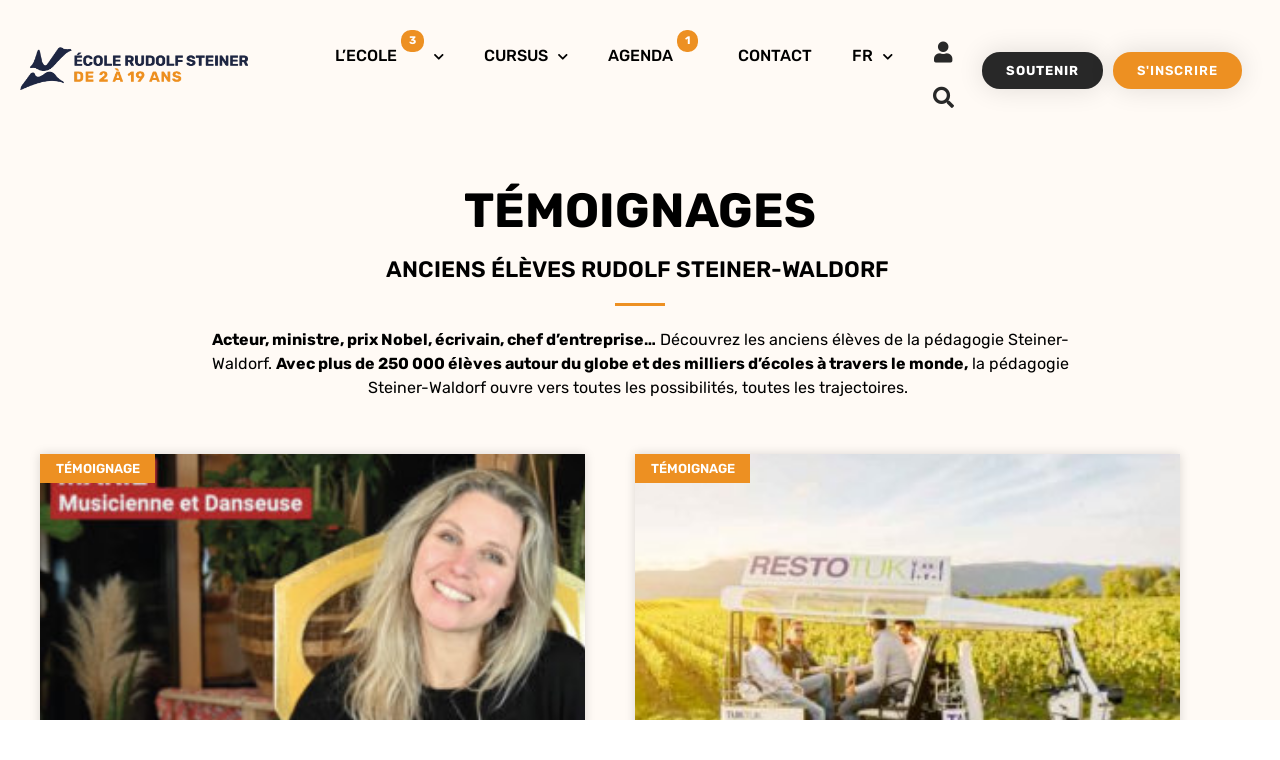

--- FILE ---
content_type: text/html; charset=UTF-8
request_url: https://ersge.ch/temoignages/
body_size: 31010
content:
<!doctype html>
<html lang="fr-FR" prefix="og: https://ogp.me/ns#">
<head>
	<meta charset="UTF-8">
	<meta name="viewport" content="width=device-width, initial-scale=1">
	<link rel="profile" href="https://gmpg.org/xfn/11">
	
<!-- Optimisation des moteurs de recherche par Rank Math PRO - https://rankmath.com/ -->
<title>Témoignages &amp; Avis Anciens élèves Rudolf Steiner Waldorf</title>
<meta name="description" content="Témoignages &amp; Avis Anciens élèves Rudolf Steiner Waldorf, anciens parents, personnalités publiques, pédagogies… Genève | Suisse"/>
<meta name="robots" content="follow, index, max-snippet:-1, max-video-preview:-1, max-image-preview:large"/>
<link rel="canonical" href="https://ersge.ch/temoignages/" />
<meta property="og:locale" content="fr_FR" />
<meta property="og:type" content="article" />
<meta property="og:title" content="Témoignages &amp; Avis Anciens élèves Rudolf Steiner Waldorf" />
<meta property="og:description" content="Témoignages &amp; Avis Anciens élèves Rudolf Steiner Waldorf, anciens parents, personnalités publiques, pédagogies… Genève | Suisse" />
<meta property="og:url" content="https://ersge.ch/temoignages/" />
<meta property="og:site_name" content="Rudolf Steiner | École Genève" />
<meta property="og:updated_time" content="2025-03-31T15:04:11+00:00" />
<meta property="og:image" content="https://ersge.ch/wp-content/uploads/2023/02/jennifer-aniston-ancien-eleve-steiner-waldrof.jpg" />
<meta property="og:image:secure_url" content="https://ersge.ch/wp-content/uploads/2023/02/jennifer-aniston-ancien-eleve-steiner-waldrof.jpg" />
<meta property="og:image:width" content="800" />
<meta property="og:image:height" content="555" />
<meta property="og:image:alt" content="TÉMOIGNAGES" />
<meta property="og:image:type" content="image/jpeg" />
<meta property="article:published_time" content="2023-03-02T10:23:53+00:00" />
<meta property="article:modified_time" content="2025-03-31T15:04:11+00:00" />
<meta name="twitter:card" content="summary_large_image" />
<meta name="twitter:title" content="Témoignages &amp; Avis Anciens élèves Rudolf Steiner Waldorf" />
<meta name="twitter:description" content="Témoignages &amp; Avis Anciens élèves Rudolf Steiner Waldorf, anciens parents, personnalités publiques, pédagogies… Genève | Suisse" />
<meta name="twitter:image" content="https://ersge.ch/wp-content/uploads/2023/02/jennifer-aniston-ancien-eleve-steiner-waldrof.jpg" />
<meta name="twitter:label1" content="Temps de lecture" />
<meta name="twitter:data1" content="Moins d’une minute" />
<script type="application/ld+json" class="rank-math-schema-pro">{"@context":"https://schema.org","@graph":[{"@type":["Person","Organization"],"@id":"https://ersge.ch/#person","name":"mehdimoussa","logo":{"@type":"ImageObject","@id":"https://ersge.ch/#logo","url":"https://ersge.ch/wp-content/uploads/2022/10/favicon-ruldof-steiner-geneve-ancien.jpg","contentUrl":"https://ersge.ch/wp-content/uploads/2022/10/favicon-ruldof-steiner-geneve-ancien.jpg","caption":"mehdimoussa","inLanguage":"fr-FR","width":"512","height":"512"},"image":{"@type":"ImageObject","@id":"https://ersge.ch/#logo","url":"https://ersge.ch/wp-content/uploads/2022/10/favicon-ruldof-steiner-geneve-ancien.jpg","contentUrl":"https://ersge.ch/wp-content/uploads/2022/10/favicon-ruldof-steiner-geneve-ancien.jpg","caption":"mehdimoussa","inLanguage":"fr-FR","width":"512","height":"512"}},{"@type":"WebSite","@id":"https://ersge.ch/#website","url":"https://ersge.ch","name":"mehdimoussa","publisher":{"@id":"https://ersge.ch/#person"},"inLanguage":"fr-FR"},{"@type":"ImageObject","@id":"https://ersge.ch/wp-content/uploads/2023/02/jennifer-aniston-ancien-eleve-steiner-waldrof.jpg","url":"https://ersge.ch/wp-content/uploads/2023/02/jennifer-aniston-ancien-eleve-steiner-waldrof.jpg","width":"800","height":"555","inLanguage":"fr-FR"},{"@type":"WebPage","@id":"https://ersge.ch/temoignages/#webpage","url":"https://ersge.ch/temoignages/","name":"T\u00e9moignages &amp; Avis Anciens \u00e9l\u00e8ves Rudolf Steiner Waldorf","datePublished":"2023-03-02T10:23:53+00:00","dateModified":"2025-03-31T15:04:11+00:00","isPartOf":{"@id":"https://ersge.ch/#website"},"primaryImageOfPage":{"@id":"https://ersge.ch/wp-content/uploads/2023/02/jennifer-aniston-ancien-eleve-steiner-waldrof.jpg"},"inLanguage":"fr-FR"},{"@type":"Person","@id":"https://ersge.ch/author/mehdimoussa/","name":"mehdimoussa","url":"https://ersge.ch/author/mehdimoussa/","image":{"@type":"ImageObject","@id":"https://secure.gravatar.com/avatar/ac5fa3528450f215f9f6c9e1190d6513075447e526e590396818b91c2918f16f?s=96&amp;d=mm&amp;r=g","url":"https://secure.gravatar.com/avatar/ac5fa3528450f215f9f6c9e1190d6513075447e526e590396818b91c2918f16f?s=96&amp;d=mm&amp;r=g","caption":"mehdimoussa","inLanguage":"fr-FR"},"sameAs":["https://ersge.ch"]},{"@type":"Article","headline":"T\u00e9moignages &amp; Avis Anciens \u00e9l\u00e8ves Rudolf Steiner Waldorf","datePublished":"2023-03-02T10:23:53+00:00","dateModified":"2025-03-31T15:04:11+00:00","author":{"@id":"https://ersge.ch/author/mehdimoussa/","name":"mehdimoussa"},"publisher":{"@id":"https://ersge.ch/#person"},"description":"T\u00e9moignages &amp; Avis Anciens \u00e9l\u00e8ves Rudolf Steiner Waldorf, anciens parents, personnalit\u00e9s publiques, p\u00e9dagogies\u2026 Gen\u00e8ve | Suisse","name":"T\u00e9moignages &amp; Avis Anciens \u00e9l\u00e8ves Rudolf Steiner Waldorf","@id":"https://ersge.ch/temoignages/#richSnippet","isPartOf":{"@id":"https://ersge.ch/temoignages/#webpage"},"image":{"@id":"https://ersge.ch/wp-content/uploads/2023/02/jennifer-aniston-ancien-eleve-steiner-waldrof.jpg"},"inLanguage":"fr-FR","mainEntityOfPage":{"@id":"https://ersge.ch/temoignages/#webpage"}}]}</script>
<!-- /Extension Rank Math WordPress SEO -->

<link rel="alternate" type="application/rss+xml" title="Rudolf Steiner | École Genève &raquo; Flux" href="https://ersge.ch/feed/" />
<link rel="alternate" type="application/rss+xml" title="Rudolf Steiner | École Genève &raquo; Flux des commentaires" href="https://ersge.ch/comments/feed/" />
<link rel="alternate" title="oEmbed (JSON)" type="application/json+oembed" href="https://ersge.ch/wp-json/oembed/1.0/embed?url=https%3A%2F%2Fersge.ch%2Ftemoignages%2F" />
<link rel="alternate" title="oEmbed (XML)" type="text/xml+oembed" href="https://ersge.ch/wp-json/oembed/1.0/embed?url=https%3A%2F%2Fersge.ch%2Ftemoignages%2F&#038;format=xml" />
<style id='wp-img-auto-sizes-contain-inline-css'>
img:is([sizes=auto i],[sizes^="auto," i]){contain-intrinsic-size:3000px 1500px}
/*# sourceURL=wp-img-auto-sizes-contain-inline-css */
</style>
<link rel='stylesheet' id='formidable-css' href='https://ersge.ch/wp-content/plugins/formidable/css/formidableforms.css?ver=1016723' media='all' />
<style id='wp-emoji-styles-inline-css'>

	img.wp-smiley, img.emoji {
		display: inline !important;
		border: none !important;
		box-shadow: none !important;
		height: 1em !important;
		width: 1em !important;
		margin: 0 0.07em !important;
		vertical-align: -0.1em !important;
		background: none !important;
		padding: 0 !important;
	}
/*# sourceURL=wp-emoji-styles-inline-css */
</style>
<link rel='stylesheet' id='jet-engine-frontend-css' href='https://ersge.ch/wp-content/plugins/jet-engine/assets/css/frontend.css?ver=3.7.7' media='all' />
<style id='global-styles-inline-css'>
:root{--wp--preset--aspect-ratio--square: 1;--wp--preset--aspect-ratio--4-3: 4/3;--wp--preset--aspect-ratio--3-4: 3/4;--wp--preset--aspect-ratio--3-2: 3/2;--wp--preset--aspect-ratio--2-3: 2/3;--wp--preset--aspect-ratio--16-9: 16/9;--wp--preset--aspect-ratio--9-16: 9/16;--wp--preset--color--black: #000000;--wp--preset--color--cyan-bluish-gray: #abb8c3;--wp--preset--color--white: #ffffff;--wp--preset--color--pale-pink: #f78da7;--wp--preset--color--vivid-red: #cf2e2e;--wp--preset--color--luminous-vivid-orange: #ff6900;--wp--preset--color--luminous-vivid-amber: #fcb900;--wp--preset--color--light-green-cyan: #7bdcb5;--wp--preset--color--vivid-green-cyan: #00d084;--wp--preset--color--pale-cyan-blue: #8ed1fc;--wp--preset--color--vivid-cyan-blue: #0693e3;--wp--preset--color--vivid-purple: #9b51e0;--wp--preset--gradient--vivid-cyan-blue-to-vivid-purple: linear-gradient(135deg,rgb(6,147,227) 0%,rgb(155,81,224) 100%);--wp--preset--gradient--light-green-cyan-to-vivid-green-cyan: linear-gradient(135deg,rgb(122,220,180) 0%,rgb(0,208,130) 100%);--wp--preset--gradient--luminous-vivid-amber-to-luminous-vivid-orange: linear-gradient(135deg,rgb(252,185,0) 0%,rgb(255,105,0) 100%);--wp--preset--gradient--luminous-vivid-orange-to-vivid-red: linear-gradient(135deg,rgb(255,105,0) 0%,rgb(207,46,46) 100%);--wp--preset--gradient--very-light-gray-to-cyan-bluish-gray: linear-gradient(135deg,rgb(238,238,238) 0%,rgb(169,184,195) 100%);--wp--preset--gradient--cool-to-warm-spectrum: linear-gradient(135deg,rgb(74,234,220) 0%,rgb(151,120,209) 20%,rgb(207,42,186) 40%,rgb(238,44,130) 60%,rgb(251,105,98) 80%,rgb(254,248,76) 100%);--wp--preset--gradient--blush-light-purple: linear-gradient(135deg,rgb(255,206,236) 0%,rgb(152,150,240) 100%);--wp--preset--gradient--blush-bordeaux: linear-gradient(135deg,rgb(254,205,165) 0%,rgb(254,45,45) 50%,rgb(107,0,62) 100%);--wp--preset--gradient--luminous-dusk: linear-gradient(135deg,rgb(255,203,112) 0%,rgb(199,81,192) 50%,rgb(65,88,208) 100%);--wp--preset--gradient--pale-ocean: linear-gradient(135deg,rgb(255,245,203) 0%,rgb(182,227,212) 50%,rgb(51,167,181) 100%);--wp--preset--gradient--electric-grass: linear-gradient(135deg,rgb(202,248,128) 0%,rgb(113,206,126) 100%);--wp--preset--gradient--midnight: linear-gradient(135deg,rgb(2,3,129) 0%,rgb(40,116,252) 100%);--wp--preset--font-size--small: 13px;--wp--preset--font-size--medium: 20px;--wp--preset--font-size--large: 36px;--wp--preset--font-size--x-large: 42px;--wp--preset--spacing--20: 0.44rem;--wp--preset--spacing--30: 0.67rem;--wp--preset--spacing--40: 1rem;--wp--preset--spacing--50: 1.5rem;--wp--preset--spacing--60: 2.25rem;--wp--preset--spacing--70: 3.38rem;--wp--preset--spacing--80: 5.06rem;--wp--preset--shadow--natural: 6px 6px 9px rgba(0, 0, 0, 0.2);--wp--preset--shadow--deep: 12px 12px 50px rgba(0, 0, 0, 0.4);--wp--preset--shadow--sharp: 6px 6px 0px rgba(0, 0, 0, 0.2);--wp--preset--shadow--outlined: 6px 6px 0px -3px rgb(255, 255, 255), 6px 6px rgb(0, 0, 0);--wp--preset--shadow--crisp: 6px 6px 0px rgb(0, 0, 0);}:root { --wp--style--global--content-size: 800px;--wp--style--global--wide-size: 1200px; }:where(body) { margin: 0; }.wp-site-blocks > .alignleft { float: left; margin-right: 2em; }.wp-site-blocks > .alignright { float: right; margin-left: 2em; }.wp-site-blocks > .aligncenter { justify-content: center; margin-left: auto; margin-right: auto; }:where(.wp-site-blocks) > * { margin-block-start: 24px; margin-block-end: 0; }:where(.wp-site-blocks) > :first-child { margin-block-start: 0; }:where(.wp-site-blocks) > :last-child { margin-block-end: 0; }:root { --wp--style--block-gap: 24px; }:root :where(.is-layout-flow) > :first-child{margin-block-start: 0;}:root :where(.is-layout-flow) > :last-child{margin-block-end: 0;}:root :where(.is-layout-flow) > *{margin-block-start: 24px;margin-block-end: 0;}:root :where(.is-layout-constrained) > :first-child{margin-block-start: 0;}:root :where(.is-layout-constrained) > :last-child{margin-block-end: 0;}:root :where(.is-layout-constrained) > *{margin-block-start: 24px;margin-block-end: 0;}:root :where(.is-layout-flex){gap: 24px;}:root :where(.is-layout-grid){gap: 24px;}.is-layout-flow > .alignleft{float: left;margin-inline-start: 0;margin-inline-end: 2em;}.is-layout-flow > .alignright{float: right;margin-inline-start: 2em;margin-inline-end: 0;}.is-layout-flow > .aligncenter{margin-left: auto !important;margin-right: auto !important;}.is-layout-constrained > .alignleft{float: left;margin-inline-start: 0;margin-inline-end: 2em;}.is-layout-constrained > .alignright{float: right;margin-inline-start: 2em;margin-inline-end: 0;}.is-layout-constrained > .aligncenter{margin-left: auto !important;margin-right: auto !important;}.is-layout-constrained > :where(:not(.alignleft):not(.alignright):not(.alignfull)){max-width: var(--wp--style--global--content-size);margin-left: auto !important;margin-right: auto !important;}.is-layout-constrained > .alignwide{max-width: var(--wp--style--global--wide-size);}body .is-layout-flex{display: flex;}.is-layout-flex{flex-wrap: wrap;align-items: center;}.is-layout-flex > :is(*, div){margin: 0;}body .is-layout-grid{display: grid;}.is-layout-grid > :is(*, div){margin: 0;}body{padding-top: 0px;padding-right: 0px;padding-bottom: 0px;padding-left: 0px;}a:where(:not(.wp-element-button)){text-decoration: underline;}:root :where(.wp-element-button, .wp-block-button__link){background-color: #32373c;border-width: 0;color: #fff;font-family: inherit;font-size: inherit;font-style: inherit;font-weight: inherit;letter-spacing: inherit;line-height: inherit;padding-top: calc(0.667em + 2px);padding-right: calc(1.333em + 2px);padding-bottom: calc(0.667em + 2px);padding-left: calc(1.333em + 2px);text-decoration: none;text-transform: inherit;}.has-black-color{color: var(--wp--preset--color--black) !important;}.has-cyan-bluish-gray-color{color: var(--wp--preset--color--cyan-bluish-gray) !important;}.has-white-color{color: var(--wp--preset--color--white) !important;}.has-pale-pink-color{color: var(--wp--preset--color--pale-pink) !important;}.has-vivid-red-color{color: var(--wp--preset--color--vivid-red) !important;}.has-luminous-vivid-orange-color{color: var(--wp--preset--color--luminous-vivid-orange) !important;}.has-luminous-vivid-amber-color{color: var(--wp--preset--color--luminous-vivid-amber) !important;}.has-light-green-cyan-color{color: var(--wp--preset--color--light-green-cyan) !important;}.has-vivid-green-cyan-color{color: var(--wp--preset--color--vivid-green-cyan) !important;}.has-pale-cyan-blue-color{color: var(--wp--preset--color--pale-cyan-blue) !important;}.has-vivid-cyan-blue-color{color: var(--wp--preset--color--vivid-cyan-blue) !important;}.has-vivid-purple-color{color: var(--wp--preset--color--vivid-purple) !important;}.has-black-background-color{background-color: var(--wp--preset--color--black) !important;}.has-cyan-bluish-gray-background-color{background-color: var(--wp--preset--color--cyan-bluish-gray) !important;}.has-white-background-color{background-color: var(--wp--preset--color--white) !important;}.has-pale-pink-background-color{background-color: var(--wp--preset--color--pale-pink) !important;}.has-vivid-red-background-color{background-color: var(--wp--preset--color--vivid-red) !important;}.has-luminous-vivid-orange-background-color{background-color: var(--wp--preset--color--luminous-vivid-orange) !important;}.has-luminous-vivid-amber-background-color{background-color: var(--wp--preset--color--luminous-vivid-amber) !important;}.has-light-green-cyan-background-color{background-color: var(--wp--preset--color--light-green-cyan) !important;}.has-vivid-green-cyan-background-color{background-color: var(--wp--preset--color--vivid-green-cyan) !important;}.has-pale-cyan-blue-background-color{background-color: var(--wp--preset--color--pale-cyan-blue) !important;}.has-vivid-cyan-blue-background-color{background-color: var(--wp--preset--color--vivid-cyan-blue) !important;}.has-vivid-purple-background-color{background-color: var(--wp--preset--color--vivid-purple) !important;}.has-black-border-color{border-color: var(--wp--preset--color--black) !important;}.has-cyan-bluish-gray-border-color{border-color: var(--wp--preset--color--cyan-bluish-gray) !important;}.has-white-border-color{border-color: var(--wp--preset--color--white) !important;}.has-pale-pink-border-color{border-color: var(--wp--preset--color--pale-pink) !important;}.has-vivid-red-border-color{border-color: var(--wp--preset--color--vivid-red) !important;}.has-luminous-vivid-orange-border-color{border-color: var(--wp--preset--color--luminous-vivid-orange) !important;}.has-luminous-vivid-amber-border-color{border-color: var(--wp--preset--color--luminous-vivid-amber) !important;}.has-light-green-cyan-border-color{border-color: var(--wp--preset--color--light-green-cyan) !important;}.has-vivid-green-cyan-border-color{border-color: var(--wp--preset--color--vivid-green-cyan) !important;}.has-pale-cyan-blue-border-color{border-color: var(--wp--preset--color--pale-cyan-blue) !important;}.has-vivid-cyan-blue-border-color{border-color: var(--wp--preset--color--vivid-cyan-blue) !important;}.has-vivid-purple-border-color{border-color: var(--wp--preset--color--vivid-purple) !important;}.has-vivid-cyan-blue-to-vivid-purple-gradient-background{background: var(--wp--preset--gradient--vivid-cyan-blue-to-vivid-purple) !important;}.has-light-green-cyan-to-vivid-green-cyan-gradient-background{background: var(--wp--preset--gradient--light-green-cyan-to-vivid-green-cyan) !important;}.has-luminous-vivid-amber-to-luminous-vivid-orange-gradient-background{background: var(--wp--preset--gradient--luminous-vivid-amber-to-luminous-vivid-orange) !important;}.has-luminous-vivid-orange-to-vivid-red-gradient-background{background: var(--wp--preset--gradient--luminous-vivid-orange-to-vivid-red) !important;}.has-very-light-gray-to-cyan-bluish-gray-gradient-background{background: var(--wp--preset--gradient--very-light-gray-to-cyan-bluish-gray) !important;}.has-cool-to-warm-spectrum-gradient-background{background: var(--wp--preset--gradient--cool-to-warm-spectrum) !important;}.has-blush-light-purple-gradient-background{background: var(--wp--preset--gradient--blush-light-purple) !important;}.has-blush-bordeaux-gradient-background{background: var(--wp--preset--gradient--blush-bordeaux) !important;}.has-luminous-dusk-gradient-background{background: var(--wp--preset--gradient--luminous-dusk) !important;}.has-pale-ocean-gradient-background{background: var(--wp--preset--gradient--pale-ocean) !important;}.has-electric-grass-gradient-background{background: var(--wp--preset--gradient--electric-grass) !important;}.has-midnight-gradient-background{background: var(--wp--preset--gradient--midnight) !important;}.has-small-font-size{font-size: var(--wp--preset--font-size--small) !important;}.has-medium-font-size{font-size: var(--wp--preset--font-size--medium) !important;}.has-large-font-size{font-size: var(--wp--preset--font-size--large) !important;}.has-x-large-font-size{font-size: var(--wp--preset--font-size--x-large) !important;}
:root :where(.wp-block-pullquote){font-size: 1.5em;line-height: 1.6;}
/*# sourceURL=global-styles-inline-css */
</style>
<link rel='stylesheet' id='weglot-css-css' href='https://ersge.ch/wp-content/plugins/weglot/dist/css/front-css.css?ver=5.2' media='all' />
<link rel='stylesheet' id='new-flag-css-css' href='https://ersge.ch/wp-content/plugins/weglot/dist/css/new-flags.css?ver=5.2' media='all' />
<style id='custom-flag-handle-inline-css'>
.weglot-flags.flag-0.wg-fr>a:before,.weglot-flags.flag-0.wg-fr>span:before {background-image: url(https://cdn.weglot.com/flags/rectangle_mat/ch.svg); }.weglot-flags.flag-1.wg-fr>a:before,.weglot-flags.flag-1.wg-fr>span:before {background-image: url(https://cdn.weglot.com/flags/shiny/ch.svg); }.weglot-flags.flag-2.wg-fr>a:before,.weglot-flags.flag-2.wg-fr>span:before {background-image: url(https://cdn.weglot.com/flags/square/ch.svg); }.weglot-flags.flag-3.wg-fr>a:before,.weglot-flags.flag-3.wg-fr>span:before {background-image: url(https://cdn.weglot.com/flags/circle/ch.svg); }
/*# sourceURL=custom-flag-handle-inline-css */
</style>
<link rel='stylesheet' id='hello-elementor-css' href='https://ersge.ch/wp-content/themes/hello-elementor/assets/css/reset.css?ver=3.4.4' media='all' />
<link rel='stylesheet' id='hello-elementor-theme-style-css' href='https://ersge.ch/wp-content/themes/hello-elementor/assets/css/theme.css?ver=3.4.4' media='all' />
<link rel='stylesheet' id='hello-elementor-header-footer-css' href='https://ersge.ch/wp-content/themes/hello-elementor/assets/css/header-footer.css?ver=3.4.4' media='all' />
<link rel='stylesheet' id='elementor-frontend-css' href='https://ersge.ch/wp-content/plugins/elementor/assets/css/frontend.min.css?ver=3.34.1' media='all' />
<link rel='stylesheet' id='elementor-post-5-css' href='https://ersge.ch/wp-content/uploads/elementor/css/post-5.css?ver=1768474644' media='all' />
<link rel='stylesheet' id='widget-image-css' href='https://ersge.ch/wp-content/plugins/elementor/assets/css/widget-image.min.css?ver=3.34.1' media='all' />
<link rel='stylesheet' id='widget-nav-menu-css' href='https://ersge.ch/wp-content/plugins/elementor-pro/assets/css/widget-nav-menu.min.css?ver=3.32.2' media='all' />
<link rel='stylesheet' id='e-sticky-css' href='https://ersge.ch/wp-content/plugins/elementor-pro/assets/css/modules/sticky.min.css?ver=3.32.2' media='all' />
<link rel='stylesheet' id='e-motion-fx-css' href='https://ersge.ch/wp-content/plugins/elementor-pro/assets/css/modules/motion-fx.min.css?ver=3.32.2' media='all' />
<link rel='stylesheet' id='widget-icon-list-css' href='https://ersge.ch/wp-content/plugins/elementor/assets/css/widget-icon-list.min.css?ver=3.34.1' media='all' />
<link rel='stylesheet' id='widget-heading-css' href='https://ersge.ch/wp-content/plugins/elementor/assets/css/widget-heading.min.css?ver=3.34.1' media='all' />
<link rel='stylesheet' id='widget-divider-css' href='https://ersge.ch/wp-content/plugins/elementor/assets/css/widget-divider.min.css?ver=3.34.1' media='all' />
<link rel='stylesheet' id='widget-social-icons-css' href='https://ersge.ch/wp-content/plugins/elementor/assets/css/widget-social-icons.min.css?ver=3.34.1' media='all' />
<link rel='stylesheet' id='e-apple-webkit-css' href='https://ersge.ch/wp-content/plugins/elementor/assets/css/conditionals/apple-webkit.min.css?ver=3.34.1' media='all' />
<link rel='stylesheet' id='elementor-icons-css' href='https://ersge.ch/wp-content/plugins/elementor/assets/lib/eicons/css/elementor-icons.min.css?ver=5.45.0' media='all' />
<link rel='stylesheet' id='jet-blog-css' href='https://ersge.ch/wp-content/plugins/jet-blog/assets/css/jet-blog.css?ver=2.4.7' media='all' />
<link rel='stylesheet' id='e-animation-fadeInUp-css' href='https://ersge.ch/wp-content/plugins/elementor/assets/lib/animations/styles/fadeInUp.min.css?ver=3.34.1' media='all' />
<link rel='stylesheet' id='widget-posts-css' href='https://ersge.ch/wp-content/plugins/elementor-pro/assets/css/widget-posts.min.css?ver=3.32.2' media='all' />
<link rel='stylesheet' id='widget-google_maps-css' href='https://ersge.ch/wp-content/plugins/elementor/assets/css/widget-google_maps.min.css?ver=3.34.1' media='all' />
<link rel='stylesheet' id='elementor-post-8427-css' href='https://ersge.ch/wp-content/uploads/elementor/css/post-8427.css?ver=1768477410' media='all' />
<link rel='stylesheet' id='elementor-post-13710-css' href='https://ersge.ch/wp-content/uploads/elementor/css/post-13710.css?ver=1768474735' media='all' />
<link rel='stylesheet' id='elementor-post-24-css' href='https://ersge.ch/wp-content/uploads/elementor/css/post-24.css?ver=1768474645' media='all' />
<link rel='stylesheet' id='jquery-chosen-css' href='https://ersge.ch/wp-content/plugins/jet-search/assets/lib/chosen/chosen.min.css?ver=1.8.7' media='all' />
<link rel='stylesheet' id='jet-search-css' href='https://ersge.ch/wp-content/plugins/jet-search/assets/css/jet-search.css?ver=3.5.14' media='all' />
<link rel='stylesheet' id='elementor-gf-local-rubik-css' href='https://ersge.ch/wp-content/uploads/elementor/google-fonts/css/rubik.css?ver=1742218346' media='all' />
<link rel='stylesheet' id='elementor-icons-shared-0-css' href='https://ersge.ch/wp-content/plugins/elementor/assets/lib/font-awesome/css/fontawesome.min.css?ver=5.15.3' media='all' />
<link rel='stylesheet' id='elementor-icons-fa-solid-css' href='https://ersge.ch/wp-content/plugins/elementor/assets/lib/font-awesome/css/solid.min.css?ver=5.15.3' media='all' />
<link rel='stylesheet' id='elementor-icons-fa-brands-css' href='https://ersge.ch/wp-content/plugins/elementor/assets/lib/font-awesome/css/brands.min.css?ver=5.15.3' media='all' />
<script src="https://ersge.ch/wp-includes/js/jquery/jquery.min.js?ver=3.7.1" id="jquery-core-js"></script>
<script src="https://ersge.ch/wp-includes/js/jquery/jquery-migrate.min.js?ver=3.4.1" id="jquery-migrate-js"></script>
<script src="https://ersge.ch/wp-includes/js/imagesloaded.min.js?ver=6.9" id="imagesLoaded-js"></script>
<script src="https://ersge.ch/wp-content/plugins/weglot/dist/front-js.js?ver=5.2" id="wp-weglot-js-js"></script>
<link rel="https://api.w.org/" href="https://ersge.ch/wp-json/" /><link rel="alternate" title="JSON" type="application/json" href="https://ersge.ch/wp-json/wp/v2/pages/8427" /><link rel="EditURI" type="application/rsd+xml" title="RSD" href="https://ersge.ch/xmlrpc.php?rsd" />
<meta name="generator" content="WordPress 6.9" />
<link rel='shortlink' href='https://ersge.ch/?p=8427' />
<script>document.documentElement.className += " js";</script>

<link rel="alternate" href="https://ersge.ch/temoignages/" hreflang="fr"/>
<link rel="alternate" href="https://ersge.ch/en/temoignages/" hreflang="en"/>
<link rel="alternate" href="https://ersge.ch/de/temoignages/" hreflang="de"/>
<script type="application/json" id="weglot-data">{"website":"https:\/\/ersge.ch\/","uid":"76e27b309a","project_slug":"rudolf-steiner","language_from":"fr","language_from_custom_flag":"ch","language_from_custom_name":"Fran\u00e7ais","excluded_paths":[],"excluded_blocks":[],"custom_settings":{"button_style":{"is_dropdown":true,"with_flags":true,"flag_type":"square","with_name":true,"custom_css":"","full_name":false},"translate_email":false,"translate_search":false,"translate_amp":false,"switchers":[{"templates":{"name":"default","hash":"095ffb8d22f66be52959023fa4eeb71a05f20f73"},"location":[],"style":{"with_flags":true,"flag_type":"square","with_name":true,"full_name":false,"is_dropdown":true}}]},"pending_translation_enabled":false,"curl_ssl_check_enabled":true,"custom_css":null,"languages":[{"language_to":"en","custom_code":null,"custom_name":null,"custom_local_name":null,"provider":null,"enabled":true,"automatic_translation_enabled":true,"deleted_at":null,"connect_host_destination":null,"custom_flag":null},{"language_to":"de","custom_code":null,"custom_name":null,"custom_local_name":null,"provider":null,"enabled":true,"automatic_translation_enabled":true,"deleted_at":null,"connect_host_destination":null,"custom_flag":null}],"organization_slug":"w-8d009e0d9e","api_domain":"cdn-api-weglot.com","product":"1.0","current_language":"fr","switcher_links":{"fr":"https:\/\/ersge.ch\/temoignages\/","en":"https:\/\/ersge.ch\/en\/temoignages\/","de":"https:\/\/ersge.ch\/de\/temoignages\/"},"original_path":"\/temoignages\/"}</script><meta name="description" content="Acteur, ministre, prix Nobel, écrivain, chef d’entreprise… Découvrez les anciens élèves de la pédagogie Steiner-Waldorf.">
<meta name="generator" content="Elementor 3.34.1; features: additional_custom_breakpoints; settings: css_print_method-external, google_font-enabled, font_display-auto">
<!-- Google tag (gtag.js) -->
<script async src="https://www.googletagmanager.com/gtag/js?id=UA-10828661-1"></script>
<script>
  window.dataLayer = window.dataLayer || [];
  function gtag(){dataLayer.push(arguments);}
  gtag('js', new Date());

  gtag('config', 'UA-10828661-1');
</script>

<!-- Google tag (gtag.js) -->
<script async src="https://www.googletagmanager.com/gtag/js?id=AW-1002716195"></script>
<script>
  window.dataLayer = window.dataLayer || [];
  function gtag(){dataLayer.push(arguments);}
  gtag('js', new Date());

  gtag('config', 'AW-1002716195');
</script>
			<style>
				.e-con.e-parent:nth-of-type(n+4):not(.e-lazyloaded):not(.e-no-lazyload),
				.e-con.e-parent:nth-of-type(n+4):not(.e-lazyloaded):not(.e-no-lazyload) * {
					background-image: none !important;
				}
				@media screen and (max-height: 1024px) {
					.e-con.e-parent:nth-of-type(n+3):not(.e-lazyloaded):not(.e-no-lazyload),
					.e-con.e-parent:nth-of-type(n+3):not(.e-lazyloaded):not(.e-no-lazyload) * {
						background-image: none !important;
					}
				}
				@media screen and (max-height: 640px) {
					.e-con.e-parent:nth-of-type(n+2):not(.e-lazyloaded):not(.e-no-lazyload),
					.e-con.e-parent:nth-of-type(n+2):not(.e-lazyloaded):not(.e-no-lazyload) * {
						background-image: none !important;
					}
				}
			</style>
			<link rel="icon" href="https://ersge.ch/wp-content/uploads/2022/10/favicon-ruldof-steiner-geneve-ancien-150x150.jpg" sizes="32x32" />
<link rel="icon" href="https://ersge.ch/wp-content/uploads/2022/10/favicon-ruldof-steiner-geneve-ancien-300x300.jpg" sizes="192x192" />
<link rel="apple-touch-icon" href="https://ersge.ch/wp-content/uploads/2022/10/favicon-ruldof-steiner-geneve-ancien-300x300.jpg" />
<meta name="msapplication-TileImage" content="https://ersge.ch/wp-content/uploads/2022/10/favicon-ruldof-steiner-geneve-ancien-300x300.jpg" />
		<style id="wp-custom-css">
			

.menu-badge {
	font-size: 11px;
	font-weight: bold;
	margin-left: 4px;
	position: relative;
	top: -15px;
	margin-bottom: 0px;
	color: #FFFFFF;
	background-color: #ED9022;
	padding: 1px 8px;
	border-radius: 10px;
}

.elementor-6107 .elementor-element.elementor-element-566ed47 .elementor-button, .elementor-6107 .elementor-element.elementor-element-8b6a67f .elementor-button {

    margin: 0 auto;
    display: table;
}

/** Start Block Kit CSS: 141-3-1d55f1e76be9fb1a8d9de88accbe962f **/

.envato-kit-138-bracket .elementor-widget-container > *:before{
	content:"[";
	color:#ED9022;
	display:inline-block;
	margin-right:4px;
	line-height:1em;
	position:relative;
	top:-1px;
}

.envato-kit-138-bracket .elementor-widget-container > *:after{
	content:"]";
	color:#ED9022;
	display:inline-block;
	margin-left:4px;
	line-height:1em;
	position:relative;
	top:-1px;
}

/** End Block Kit CSS: 141-3-1d55f1e76be9fb1a8d9de88accbe962f **/



/** Start Block Kit CSS: 69-3-4f8cfb8a1a68ec007f2be7a02bdeadd9 **/

.envato-kit-66-menu .e--pointer-framed .elementor-item:before{
	border-radius:1px;
}

.envato-kit-66-subscription-form .elementor-form-fields-wrapper{
	position:relative;
}

.envato-kit-66-subscription-form .elementor-form-fields-wrapper .elementor-field-type-submit{
	position:static;
}

.envato-kit-66-subscription-form .elementor-form-fields-wrapper .elementor-field-type-submit button{
	position: absolute;
    top: 50%;
    right: 6px;
    transform: translate(0, -50%);
		-moz-transform: translate(0, -50%);
		-webmit-transform: translate(0, -50%);
}

.envato-kit-66-testi-slider .elementor-testimonial__footer{
	margin-top: -60px !important;
	z-index: 99;
  position: relative;
}

.envato-kit-66-featured-slider .elementor-slides .slick-prev{
	width:50px;
	height:50px;
	background-color:#ffffff !important;
	transform:rotate(45deg);
	-moz-transform:rotate(45deg);
	-webkit-transform:rotate(45deg);
	left:-25px !important;
	-webkit-box-shadow: 0px 1px 2px 1px rgba(0,0,0,0.32);
	-moz-box-shadow: 0px 1px 2px 1px rgba(0,0,0,0.32);
	box-shadow: 0px 1px 2px 1px rgba(0,0,0,0.32);
}

.envato-kit-66-featured-slider .elementor-slides .slick-prev:before{
	display:block;
	margin-top:0px;
	margin-left:0px;
	transform:rotate(-45deg);
	-moz-transform:rotate(-45deg);
	-webkit-transform:rotate(-45deg);
}

.envato-kit-66-featured-slider .elementor-slides .slick-next{
	width:50px;
	height:50px;
	background-color:#ffffff !important;
	transform:rotate(45deg);
	-moz-transform:rotate(45deg);
	-webkit-transform:rotate(45deg);
	right:-25px !important;
	-webkit-box-shadow: 0px 1px 2px 1px rgba(0,0,0,0.32);
	-moz-box-shadow: 0px 1px 2px 1px rgba(0,0,0,0.32);
	box-shadow: 0px 1px 2px 1px rgba(0,0,0,0.32);
}

.envato-kit-66-featured-slider .elementor-slides .slick-next:before{
	display:block;
	margin-top:-5px;
	margin-right:-5px;
	transform:rotate(-45deg);
	-moz-transform:rotate(-45deg);
	-webkit-transform:rotate(-45deg);
}

.envato-kit-66-orangetext{
	color:#f4511e;
}

.envato-kit-66-countdown .elementor-countdown-label{
	display:inline-block !important;
	border:2px solid rgba(255,255,255,0.2);
	padding:9px 20px;
}

/** End Block Kit CSS: 69-3-4f8cfb8a1a68ec007f2be7a02bdeadd9 **/



/** Start Block Kit CSS: 33-3-f2d4515681d0cdeb2a000d0405e47669 **/

.envato-kit-30-phone-overlay {
	position: absolute !important;
	display: block !important;
	top: 0%;
	left: 0%;
	right: 0%;
	margin: auto;
	z-index: 1;
}
.envato-kit-30-div-rotate{
	transform: rotate(90deg);
}

/** End Block Kit CSS: 33-3-f2d4515681d0cdeb2a000d0405e47669 **/



/** Start Block Kit CSS: 144-3-3a7d335f39a8579c20cdf02f8d462582 **/

.envato-block__preview{overflow: visible;}

/* Envato Kit 141 Custom Styles - Applied to the element under Advanced */

.elementor-headline-animation-type-drop-in .elementor-headline-dynamic-wrapper{
	text-align: center;
}
.envato-kit-141-top-0 h1,
.envato-kit-141-top-0 h2,
.envato-kit-141-top-0 h3,
.envato-kit-141-top-0 h4,
.envato-kit-141-top-0 h5,
.envato-kit-141-top-0 h6,
.envato-kit-141-top-0 p {
	margin-top: 0;
}

.envato-kit-141-newsletter-inline .elementor-field-textual.elementor-size-md {
	padding-left: 1.5rem;
	padding-right: 1.5rem;
}

.envato-kit-141-bottom-0 p {
	margin-bottom: 0;
}

.envato-kit-141-bottom-8 .elementor-price-list .elementor-price-list-item .elementor-price-list-header {
	margin-bottom: .5rem;
}

.envato-kit-141.elementor-widget-testimonial-carousel.elementor-pagination-type-bullets .swiper-container {
	padding-bottom: 52px;
}

.envato-kit-141-display-inline {
	display: inline-block;
}

.envato-kit-141 .elementor-slick-slider ul.slick-dots {
	bottom: -40px;
}

/** End Block Kit CSS: 144-3-3a7d335f39a8579c20cdf02f8d462582 **/



/** Start Block Kit CSS: 71-3-d415519effd9e11f35d2438c58ea7ebf **/

.envato-block__preview{overflow: visible;}

/** End Block Kit CSS: 71-3-d415519effd9e11f35d2438c58ea7ebf **/



/** Start Block Kit CSS: 135-3-c665d4805631b9a8bf464e65129b2f58 **/

.envato-block__preview{overflow: visible;}

/** End Block Kit CSS: 135-3-c665d4805631b9a8bf464e65129b2f58 **/

		</style>
		</head>
<body class="wp-singular page-template-default page page-id-8427 wp-custom-logo wp-embed-responsive wp-theme-hello-elementor hello-elementor-default elementor-default elementor-kit-5 elementor-page elementor-page-8427">


<a class="skip-link screen-reader-text" href="#content">Aller au contenu</a>

		<header data-elementor-type="header" data-elementor-id="13710" class="elementor elementor-13710 elementor-location-header" data-elementor-post-type="elementor_library">
					<header class="elementor-section elementor-top-section elementor-element elementor-element-dd6162a elementor-section-content-middle elementor-section-full_width elementor-hidden-mobile elementor-hidden-tablet elementor-section-height-default elementor-section-height-default" data-id="dd6162a" data-element_type="section" data-settings="{&quot;background_background&quot;:&quot;classic&quot;,&quot;sticky&quot;:&quot;top&quot;,&quot;background_motion_fx_motion_fx_scrolling&quot;:&quot;yes&quot;,&quot;background_motion_fx_opacity_effect&quot;:&quot;yes&quot;,&quot;background_motion_fx_opacity_range&quot;:{&quot;unit&quot;:&quot;%&quot;,&quot;size&quot;:&quot;&quot;,&quot;sizes&quot;:{&quot;start&quot;:90,&quot;end&quot;:100}},&quot;motion_fx_motion_fx_scrolling&quot;:&quot;yes&quot;,&quot;sticky_effects_offset&quot;:30,&quot;animation&quot;:&quot;none&quot;,&quot;jet_parallax_layout_list&quot;:[],&quot;background_motion_fx_opacity_direction&quot;:&quot;out-in&quot;,&quot;background_motion_fx_opacity_level&quot;:{&quot;unit&quot;:&quot;px&quot;,&quot;size&quot;:10,&quot;sizes&quot;:[]},&quot;background_motion_fx_devices&quot;:[&quot;desktop&quot;,&quot;tablet&quot;,&quot;mobile&quot;],&quot;motion_fx_devices&quot;:[&quot;desktop&quot;,&quot;tablet&quot;,&quot;mobile&quot;],&quot;sticky_on&quot;:[&quot;desktop&quot;,&quot;tablet&quot;,&quot;mobile&quot;],&quot;sticky_offset&quot;:0,&quot;sticky_anchor_link_offset&quot;:0}">
						<div class="elementor-container elementor-column-gap-no">
					<div class="elementor-column elementor-col-25 elementor-top-column elementor-element elementor-element-d23e9b1" data-id="d23e9b1" data-element_type="column">
			<div class="elementor-widget-wrap elementor-element-populated">
						<div class="elementor-element elementor-element-f5ffa5f elementor-widget elementor-widget-image" data-id="f5ffa5f" data-element_type="widget" data-widget_type="image.default">
				<div class="elementor-widget-container">
																<a href="/">
							<img fetchpriority="high" width="800" height="153" src="https://ersge.ch/wp-content/uploads/2024/04/Logo-Ecole-Rudolf-Steiner-Geneve-Noir.png" class="attachment-large size-large wp-image-13723" alt="" srcset="https://ersge.ch/wp-content/uploads/2024/04/Logo-Ecole-Rudolf-Steiner-Geneve-Noir.png 800w, https://ersge.ch/wp-content/uploads/2024/04/Logo-Ecole-Rudolf-Steiner-Geneve-Noir-300x57.png 300w, https://ersge.ch/wp-content/uploads/2024/04/Logo-Ecole-Rudolf-Steiner-Geneve-Noir-768x147.png 768w" sizes="(max-width: 800px) 100vw, 800px" />								</a>
															</div>
				</div>
					</div>
		</div>
				<div class="elementor-column elementor-col-50 elementor-top-column elementor-element elementor-element-08444a5" data-id="08444a5" data-element_type="column">
			<div class="elementor-widget-wrap elementor-element-populated">
						<div class="elementor-element elementor-element-0aa339e elementor-nav-menu__align-end elementor-nav-menu--dropdown-mobile elementor-nav-menu--stretch elementor-nav-menu__text-align-center elementor-widget__width-auto elementor-nav-menu--toggle elementor-nav-menu--burger elementor-widget elementor-widget-nav-menu" data-id="0aa339e" data-element_type="widget" data-settings="{&quot;full_width&quot;:&quot;stretch&quot;,&quot;submenu_icon&quot;:{&quot;value&quot;:&quot;&lt;i class=\&quot;fas fa-chevron-down\&quot; aria-hidden=\&quot;true\&quot;&gt;&lt;\/i&gt;&quot;,&quot;library&quot;:&quot;fa-solid&quot;},&quot;layout&quot;:&quot;horizontal&quot;,&quot;toggle&quot;:&quot;burger&quot;}" data-widget_type="nav-menu.default">
				<div class="elementor-widget-container">
								<nav aria-label="Menu" class="elementor-nav-menu--main elementor-nav-menu__container elementor-nav-menu--layout-horizontal e--pointer-none">
				<ul id="menu-1-0aa339e" class="elementor-nav-menu"><li class="menu-item menu-item-type-custom menu-item-object-custom current-menu-ancestor current-menu-parent menu-item-has-children menu-item-3354"><a href="#" class="elementor-item elementor-item-anchor">L’ECOLE<span class="menu-badge badge-bounce">3</span></a>
<ul class="sub-menu elementor-nav-menu--dropdown">
	<li class="menu-item menu-item-type-post_type menu-item-object-page menu-item-1146"><a href="https://ersge.ch/presentation/" class="elementor-sub-item">PRÉSENTATION</a></li>
	<li class="menu-item menu-item-type-post_type menu-item-object-page menu-item-17805"><a href="https://ersge.ch/equipe/" class="elementor-sub-item">ÉQUIPE &#038; ORGANISATION</a></li>
	<li class="menu-item menu-item-type-post_type menu-item-object-page menu-item-3938"><a href="https://ersge.ch/visiter/" class="elementor-sub-item">VISITER<span class="menu-badge badge-bounce">1</span></a></li>
	<li class="menu-item menu-item-type-post_type menu-item-object-page menu-item-8815"><a href="https://ersge.ch/orientation/" class="elementor-sub-item">ORIENTATION APRÈS LE BAC<span class="menu-badge badge-bounce">1</span></a></li>
	<li class="menu-item menu-item-type-custom menu-item-object-custom menu-item-21548"><a href="https://ersge.ch/actu/#actu" class="elementor-sub-item elementor-item-anchor">ACTU</a></li>
	<li class="menu-item menu-item-type-post_type menu-item-object-page menu-item-7205"><a href="https://ersge.ch/recevez-notre-actu/" class="elementor-sub-item">RECEVEZ NOTRE ACTU</a></li>
	<li class="menu-item menu-item-type-post_type menu-item-object-page menu-item-24061"><a href="https://ersge.ch/marche-de-noel/" class="elementor-sub-item">MARCHÉ DE NOËL<span class="menu-badge badge-bounce">1</span></a></li>
	<li class="menu-item menu-item-type-post_type menu-item-object-page menu-item-3963"><a href="https://ersge.ch/librairie-boutique/" class="elementor-sub-item">LIBRAIRIE &#038; BOUTIQUE</a></li>
	<li class="menu-item menu-item-type-post_type menu-item-object-page menu-item-11291"><a href="https://ersge.ch/emploi-du-temps/" class="elementor-sub-item">HORAIRES DES CLASSES</a></li>
	<li class="menu-item menu-item-type-post_type menu-item-object-page menu-item-10820"><a href="https://ersge.ch/vacances-manifestations/" class="elementor-sub-item">VACANCES &amp; MANIFESTATIONS</a></li>
	<li class="menu-item menu-item-type-post_type menu-item-object-page current-menu-item page_item page-item-8427 current_page_item menu-item-8432"><a href="https://ersge.ch/temoignages/" aria-current="page" class="elementor-sub-item elementor-item-active">TÉMOIGNAGES</a></li>
	<li class="menu-item menu-item-type-post_type menu-item-object-page menu-item-4549"><a href="https://ersge.ch/emploi/" class="elementor-sub-item">EMPLOI</a></li>
	<li class="menu-item menu-item-type-post_type menu-item-object-page menu-item-24753"><a href="https://ersge.ch/soutenir-ecole/" class="elementor-sub-item">SOUTENIR L&rsquo;ÉCOLE</a></li>
	<li class="menu-item menu-item-type-custom menu-item-object-custom menu-item-has-children menu-item-796"><a href="#" class="elementor-sub-item elementor-item-anchor">CONNEXION</a>
	<ul class="sub-menu elementor-nav-menu--dropdown">
		<li class="menu-item menu-item-type-post_type menu-item-object-page menu-item-3395"><a href="https://ersge.ch/parent/" class="elementor-sub-item">PARENT</a></li>
		<li class="menu-item menu-item-type-custom menu-item-object-custom menu-item-25316"><a href="https://nextcloud.ersge.ch/index.php/apps/dashboard/" class="elementor-sub-item">PROFESSEUR</a></li>
	</ul>
</li>
	<li class="menu-item menu-item-type-custom menu-item-object-custom menu-item-has-children menu-item-21630"><a href="#" class="elementor-sub-item elementor-item-anchor">TARIFS</a>
	<ul class="sub-menu elementor-nav-menu--dropdown">
		<li class="menu-item menu-item-type-post_type menu-item-object-page menu-item-3624"><a href="https://ersge.ch/tarifs/" class="elementor-sub-item">FORFAITS</a></li>
		<li class="menu-item menu-item-type-custom menu-item-object-custom menu-item-21625"><a href="https://ersge.ch/tarifs/#employeur" class="elementor-sub-item elementor-item-anchor">SOUTENUES PAR L’EMPLOYEUR</a></li>
		<li class="menu-item menu-item-type-custom menu-item-object-custom menu-item-21629"><a href="https://ersge.ch/tarifs/#parascolaire" class="elementor-sub-item elementor-item-anchor">PARASCOLAIRE</a></li>
	</ul>
</li>
</ul>
</li>
<li class="menu-item menu-item-type-custom menu-item-object-custom menu-item-has-children menu-item-30"><a href="#" class="elementor-item elementor-item-anchor">CURSUS</a>
<ul class="sub-menu elementor-nav-menu--dropdown">
	<li class="menu-item menu-item-type-post_type menu-item-object-page menu-item-3359"><a href="https://ersge.ch/premier-pas/" class="elementor-sub-item">PREMIER PAS &#8211; 0 à 3 ans</a></li>
	<li class="menu-item menu-item-type-post_type menu-item-object-page menu-item-660"><a href="https://ersge.ch/jardins-denfants/" class="elementor-sub-item">JARDINS D’ENFANTS &#8211; 2 à 6 ans</a></li>
	<li class="menu-item menu-item-type-post_type menu-item-object-page menu-item-922"><a href="https://ersge.ch/primaire/" class="elementor-sub-item">PRIMAIRE &#8211; 6 à 12 ans</a></li>
	<li class="menu-item menu-item-type-post_type menu-item-object-page menu-item-1395"><a href="https://ersge.ch/secondaire/" class="elementor-sub-item">SECONDAIRE 1 &#8211; 12 à 15 ans</a></li>
	<li class="menu-item menu-item-type-post_type menu-item-object-page menu-item-4233"><a href="https://ersge.ch/secondaire-2/" class="elementor-sub-item">SECONDAIRE 2 &#8211; 15 à 19 ans<span class="menu-badge badge-bounce">1</span></a></li>
	<li class="menu-item menu-item-type-post_type menu-item-object-page menu-item-3382"><a href="https://ersge.ch/parascolaire/" class="elementor-sub-item">PARASCOLAIRE</a></li>
	<li class="menu-item menu-item-type-post_type menu-item-object-page menu-item-3988"><a href="https://ersge.ch/activites-adultes/" class="elementor-sub-item">ACTIVITÉ ADULTE</a></li>
	<li class="menu-item menu-item-type-post_type menu-item-object-page menu-item-10035"><a href="https://ersge.ch/centre-aere/" class="elementor-sub-item">CENTRE AÉRÉ<span class="menu-badge badge-bounce">1</span></a></li>
</ul>
</li>
<li class="menu-item menu-item-type-post_type menu-item-object-page menu-item-1783"><a href="https://ersge.ch/actu/" class="elementor-item">AGENDA<span class="menu-badge badge-bounce">1</span></a></li>
<li class="menu-item menu-item-type-post_type menu-item-object-page menu-item-3542"><a href="https://ersge.ch/contact/" class="elementor-item">CONTACT</a></li>
<li class="weglot-parent-menu-item wg-fr weglot-lang menu-item-weglot weglot-language weglot-flags flag-2 fr menu-item menu-item-type-custom menu-item-object-custom menu-item-has-children menu-item-6027"><a href="#weglot_switcher" title="Français" data-wg-notranslate="true" class="elementor-item elementor-item-anchor">FR</a>
<ul class="sub-menu elementor-nav-menu--dropdown">
	<li class="weglot-lang menu-item-weglot weglot-language weglot-flags flag-2 weglot-en en wg-en menu-item menu-item-type-custom menu-item-object-custom menu-item-weglot-6027-en"><a href="https://ersge.ch/en/temoignages/" title="English" data-wg-notranslate="true" class="elementor-sub-item">EN</a></li>
	<li class="weglot-lang menu-item-weglot weglot-language weglot-flags flag-2 weglot-de de wg-de menu-item menu-item-type-custom menu-item-object-custom menu-item-weglot-6027-de"><a href="https://ersge.ch/de/temoignages/" title="Deutsch" data-wg-notranslate="true" class="elementor-sub-item">DE</a></li>
</ul>
</li>
</ul>			</nav>
					<div class="elementor-menu-toggle" role="button" tabindex="0" aria-label="Permuter le menu" aria-expanded="false">
			<i aria-hidden="true" role="presentation" class="elementor-menu-toggle__icon--open eicon-menu-bar"></i><i aria-hidden="true" role="presentation" class="elementor-menu-toggle__icon--close eicon-close"></i>		</div>
					<nav class="elementor-nav-menu--dropdown elementor-nav-menu__container" aria-hidden="true">
				<ul id="menu-2-0aa339e" class="elementor-nav-menu"><li class="menu-item menu-item-type-custom menu-item-object-custom current-menu-ancestor current-menu-parent menu-item-has-children menu-item-3354"><a href="#" class="elementor-item elementor-item-anchor" tabindex="-1">L’ECOLE<span class="menu-badge badge-bounce">3</span></a>
<ul class="sub-menu elementor-nav-menu--dropdown">
	<li class="menu-item menu-item-type-post_type menu-item-object-page menu-item-1146"><a href="https://ersge.ch/presentation/" class="elementor-sub-item" tabindex="-1">PRÉSENTATION</a></li>
	<li class="menu-item menu-item-type-post_type menu-item-object-page menu-item-17805"><a href="https://ersge.ch/equipe/" class="elementor-sub-item" tabindex="-1">ÉQUIPE &#038; ORGANISATION</a></li>
	<li class="menu-item menu-item-type-post_type menu-item-object-page menu-item-3938"><a href="https://ersge.ch/visiter/" class="elementor-sub-item" tabindex="-1">VISITER<span class="menu-badge badge-bounce">1</span></a></li>
	<li class="menu-item menu-item-type-post_type menu-item-object-page menu-item-8815"><a href="https://ersge.ch/orientation/" class="elementor-sub-item" tabindex="-1">ORIENTATION APRÈS LE BAC<span class="menu-badge badge-bounce">1</span></a></li>
	<li class="menu-item menu-item-type-custom menu-item-object-custom menu-item-21548"><a href="https://ersge.ch/actu/#actu" class="elementor-sub-item elementor-item-anchor" tabindex="-1">ACTU</a></li>
	<li class="menu-item menu-item-type-post_type menu-item-object-page menu-item-7205"><a href="https://ersge.ch/recevez-notre-actu/" class="elementor-sub-item" tabindex="-1">RECEVEZ NOTRE ACTU</a></li>
	<li class="menu-item menu-item-type-post_type menu-item-object-page menu-item-24061"><a href="https://ersge.ch/marche-de-noel/" class="elementor-sub-item" tabindex="-1">MARCHÉ DE NOËL<span class="menu-badge badge-bounce">1</span></a></li>
	<li class="menu-item menu-item-type-post_type menu-item-object-page menu-item-3963"><a href="https://ersge.ch/librairie-boutique/" class="elementor-sub-item" tabindex="-1">LIBRAIRIE &#038; BOUTIQUE</a></li>
	<li class="menu-item menu-item-type-post_type menu-item-object-page menu-item-11291"><a href="https://ersge.ch/emploi-du-temps/" class="elementor-sub-item" tabindex="-1">HORAIRES DES CLASSES</a></li>
	<li class="menu-item menu-item-type-post_type menu-item-object-page menu-item-10820"><a href="https://ersge.ch/vacances-manifestations/" class="elementor-sub-item" tabindex="-1">VACANCES &amp; MANIFESTATIONS</a></li>
	<li class="menu-item menu-item-type-post_type menu-item-object-page current-menu-item page_item page-item-8427 current_page_item menu-item-8432"><a href="https://ersge.ch/temoignages/" aria-current="page" class="elementor-sub-item elementor-item-active" tabindex="-1">TÉMOIGNAGES</a></li>
	<li class="menu-item menu-item-type-post_type menu-item-object-page menu-item-4549"><a href="https://ersge.ch/emploi/" class="elementor-sub-item" tabindex="-1">EMPLOI</a></li>
	<li class="menu-item menu-item-type-post_type menu-item-object-page menu-item-24753"><a href="https://ersge.ch/soutenir-ecole/" class="elementor-sub-item" tabindex="-1">SOUTENIR L&rsquo;ÉCOLE</a></li>
	<li class="menu-item menu-item-type-custom menu-item-object-custom menu-item-has-children menu-item-796"><a href="#" class="elementor-sub-item elementor-item-anchor" tabindex="-1">CONNEXION</a>
	<ul class="sub-menu elementor-nav-menu--dropdown">
		<li class="menu-item menu-item-type-post_type menu-item-object-page menu-item-3395"><a href="https://ersge.ch/parent/" class="elementor-sub-item" tabindex="-1">PARENT</a></li>
		<li class="menu-item menu-item-type-custom menu-item-object-custom menu-item-25316"><a href="https://nextcloud.ersge.ch/index.php/apps/dashboard/" class="elementor-sub-item" tabindex="-1">PROFESSEUR</a></li>
	</ul>
</li>
	<li class="menu-item menu-item-type-custom menu-item-object-custom menu-item-has-children menu-item-21630"><a href="#" class="elementor-sub-item elementor-item-anchor" tabindex="-1">TARIFS</a>
	<ul class="sub-menu elementor-nav-menu--dropdown">
		<li class="menu-item menu-item-type-post_type menu-item-object-page menu-item-3624"><a href="https://ersge.ch/tarifs/" class="elementor-sub-item" tabindex="-1">FORFAITS</a></li>
		<li class="menu-item menu-item-type-custom menu-item-object-custom menu-item-21625"><a href="https://ersge.ch/tarifs/#employeur" class="elementor-sub-item elementor-item-anchor" tabindex="-1">SOUTENUES PAR L’EMPLOYEUR</a></li>
		<li class="menu-item menu-item-type-custom menu-item-object-custom menu-item-21629"><a href="https://ersge.ch/tarifs/#parascolaire" class="elementor-sub-item elementor-item-anchor" tabindex="-1">PARASCOLAIRE</a></li>
	</ul>
</li>
</ul>
</li>
<li class="menu-item menu-item-type-custom menu-item-object-custom menu-item-has-children menu-item-30"><a href="#" class="elementor-item elementor-item-anchor" tabindex="-1">CURSUS</a>
<ul class="sub-menu elementor-nav-menu--dropdown">
	<li class="menu-item menu-item-type-post_type menu-item-object-page menu-item-3359"><a href="https://ersge.ch/premier-pas/" class="elementor-sub-item" tabindex="-1">PREMIER PAS &#8211; 0 à 3 ans</a></li>
	<li class="menu-item menu-item-type-post_type menu-item-object-page menu-item-660"><a href="https://ersge.ch/jardins-denfants/" class="elementor-sub-item" tabindex="-1">JARDINS D’ENFANTS &#8211; 2 à 6 ans</a></li>
	<li class="menu-item menu-item-type-post_type menu-item-object-page menu-item-922"><a href="https://ersge.ch/primaire/" class="elementor-sub-item" tabindex="-1">PRIMAIRE &#8211; 6 à 12 ans</a></li>
	<li class="menu-item menu-item-type-post_type menu-item-object-page menu-item-1395"><a href="https://ersge.ch/secondaire/" class="elementor-sub-item" tabindex="-1">SECONDAIRE 1 &#8211; 12 à 15 ans</a></li>
	<li class="menu-item menu-item-type-post_type menu-item-object-page menu-item-4233"><a href="https://ersge.ch/secondaire-2/" class="elementor-sub-item" tabindex="-1">SECONDAIRE 2 &#8211; 15 à 19 ans<span class="menu-badge badge-bounce">1</span></a></li>
	<li class="menu-item menu-item-type-post_type menu-item-object-page menu-item-3382"><a href="https://ersge.ch/parascolaire/" class="elementor-sub-item" tabindex="-1">PARASCOLAIRE</a></li>
	<li class="menu-item menu-item-type-post_type menu-item-object-page menu-item-3988"><a href="https://ersge.ch/activites-adultes/" class="elementor-sub-item" tabindex="-1">ACTIVITÉ ADULTE</a></li>
	<li class="menu-item menu-item-type-post_type menu-item-object-page menu-item-10035"><a href="https://ersge.ch/centre-aere/" class="elementor-sub-item" tabindex="-1">CENTRE AÉRÉ<span class="menu-badge badge-bounce">1</span></a></li>
</ul>
</li>
<li class="menu-item menu-item-type-post_type menu-item-object-page menu-item-1783"><a href="https://ersge.ch/actu/" class="elementor-item" tabindex="-1">AGENDA<span class="menu-badge badge-bounce">1</span></a></li>
<li class="menu-item menu-item-type-post_type menu-item-object-page menu-item-3542"><a href="https://ersge.ch/contact/" class="elementor-item" tabindex="-1">CONTACT</a></li>
<li class="weglot-parent-menu-item wg-fr weglot-lang menu-item-weglot weglot-language weglot-flags flag-2 fr menu-item menu-item-type-custom menu-item-object-custom menu-item-has-children menu-item-6027"><a href="#weglot_switcher" title="Français" data-wg-notranslate="true" class="elementor-item elementor-item-anchor" tabindex="-1">FR</a>
<ul class="sub-menu elementor-nav-menu--dropdown">
	<li class="weglot-lang menu-item-weglot weglot-language weglot-flags flag-2 weglot-en en wg-en menu-item menu-item-type-custom menu-item-object-custom menu-item-weglot-6027-en"><a href="https://ersge.ch/en/temoignages/" title="English" data-wg-notranslate="true" class="elementor-sub-item" tabindex="-1">EN</a></li>
	<li class="weglot-lang menu-item-weglot weglot-language weglot-flags flag-2 weglot-de de wg-de menu-item menu-item-type-custom menu-item-object-custom menu-item-weglot-6027-de"><a href="https://ersge.ch/de/temoignages/" title="Deutsch" data-wg-notranslate="true" class="elementor-sub-item" tabindex="-1">DE</a></li>
</ul>
</li>
</ul>			</nav>
						</div>
				</div>
				<div class="elementor-element elementor-element-0653aa0 elementor-widget__width-auto elementor-view-default elementor-widget elementor-widget-icon" data-id="0653aa0" data-element_type="widget" data-widget_type="icon.default">
				<div class="elementor-widget-container">
							<div class="elementor-icon-wrapper">
			<a class="elementor-icon" href="https://ersge.ch/connexion/">
			<i aria-hidden="true" class="fas fa-user"></i>			</a>
		</div>
						</div>
				</div>
				<div class="elementor-element elementor-element-c1c40f3 elementor-widget__width-auto elementor-view-default elementor-widget elementor-widget-icon" data-id="c1c40f3" data-element_type="widget" data-widget_type="icon.default">
				<div class="elementor-widget-container">
							<div class="elementor-icon-wrapper">
			<a class="elementor-icon" href="/recherche/">
			<i aria-hidden="true" class="fas fa-search"></i>			</a>
		</div>
						</div>
				</div>
					</div>
		</div>
				<div class="elementor-column elementor-col-25 elementor-top-column elementor-element elementor-element-9a8d772" data-id="9a8d772" data-element_type="column">
			<div class="elementor-widget-wrap elementor-element-populated">
						<div class="elementor-element elementor-element-eaa1dce elementor-align-right elementor-tablet-align-right elementor-hidden-phone elementor-widget__width-auto elementor-widget elementor-widget-button" data-id="eaa1dce" data-element_type="widget" data-widget_type="button.default">
				<div class="elementor-widget-container">
									<div class="elementor-button-wrapper">
					<a class="elementor-button elementor-button-link elementor-size-sm" href="https://ersge.ch/soutenir/">
						<span class="elementor-button-content-wrapper">
									<span class="elementor-button-text">Soutenir</span>
					</span>
					</a>
				</div>
								</div>
				</div>
				<div class="elementor-element elementor-element-4d77fe7 elementor-align-right elementor-tablet-align-right elementor-hidden-phone elementor-widget__width-auto elementor-widget elementor-widget-button" data-id="4d77fe7" data-element_type="widget" data-widget_type="button.default">
				<div class="elementor-widget-container">
									<div class="elementor-button-wrapper">
					<a class="elementor-button elementor-button-link elementor-size-sm" href="https://ersge.ch/inscription/">
						<span class="elementor-button-content-wrapper">
									<span class="elementor-button-text">S'inscrire</span>
					</span>
					</a>
				</div>
								</div>
				</div>
					</div>
		</div>
					</div>
		</header>
				<header class="elementor-section elementor-top-section elementor-element elementor-element-15beec4 elementor-section-content-middle elementor-section-full_width elementor-hidden-desktop elementor-section-height-default elementor-section-height-default" data-id="15beec4" data-element_type="section" data-settings="{&quot;background_background&quot;:&quot;classic&quot;,&quot;sticky&quot;:&quot;top&quot;,&quot;background_motion_fx_motion_fx_scrolling&quot;:&quot;yes&quot;,&quot;background_motion_fx_opacity_effect&quot;:&quot;yes&quot;,&quot;background_motion_fx_opacity_range&quot;:{&quot;unit&quot;:&quot;%&quot;,&quot;size&quot;:&quot;&quot;,&quot;sizes&quot;:{&quot;start&quot;:90,&quot;end&quot;:100}},&quot;motion_fx_motion_fx_scrolling&quot;:&quot;yes&quot;,&quot;sticky_effects_offset&quot;:30,&quot;animation&quot;:&quot;none&quot;,&quot;jet_parallax_layout_list&quot;:[],&quot;background_motion_fx_opacity_direction&quot;:&quot;out-in&quot;,&quot;background_motion_fx_opacity_level&quot;:{&quot;unit&quot;:&quot;px&quot;,&quot;size&quot;:10,&quot;sizes&quot;:[]},&quot;background_motion_fx_devices&quot;:[&quot;desktop&quot;,&quot;tablet&quot;,&quot;mobile&quot;],&quot;motion_fx_devices&quot;:[&quot;desktop&quot;,&quot;tablet&quot;,&quot;mobile&quot;],&quot;sticky_on&quot;:[&quot;desktop&quot;,&quot;tablet&quot;,&quot;mobile&quot;],&quot;sticky_offset&quot;:0,&quot;sticky_anchor_link_offset&quot;:0}">
						<div class="elementor-container elementor-column-gap-no">
					<div class="elementor-column elementor-col-66 elementor-top-column elementor-element elementor-element-1aaefa0" data-id="1aaefa0" data-element_type="column">
			<div class="elementor-widget-wrap elementor-element-populated">
						<div class="elementor-element elementor-element-c4de679 elementor-widget elementor-widget-image" data-id="c4de679" data-element_type="widget" data-widget_type="image.default">
				<div class="elementor-widget-container">
																<a href="/">
							<img fetchpriority="high" width="800" height="153" src="https://ersge.ch/wp-content/uploads/2024/04/Logo-Ecole-Rudolf-Steiner-Geneve-Noir.png" class="attachment-large size-large wp-image-13723" alt="" srcset="https://ersge.ch/wp-content/uploads/2024/04/Logo-Ecole-Rudolf-Steiner-Geneve-Noir.png 800w, https://ersge.ch/wp-content/uploads/2024/04/Logo-Ecole-Rudolf-Steiner-Geneve-Noir-300x57.png 300w, https://ersge.ch/wp-content/uploads/2024/04/Logo-Ecole-Rudolf-Steiner-Geneve-Noir-768x147.png 768w" sizes="(max-width: 800px) 100vw, 800px" />								</a>
															</div>
				</div>
					</div>
		</div>
				<div class="elementor-column elementor-col-33 elementor-top-column elementor-element elementor-element-ec76626" data-id="ec76626" data-element_type="column">
			<div class="elementor-widget-wrap elementor-element-populated">
						<div class="elementor-element elementor-element-001b1c5 elementor-mobile-align-right elementor-tablet-align-right elementor-widget-tablet__width-initial elementor-widget elementor-widget-button" data-id="001b1c5" data-element_type="widget" data-widget_type="button.default">
				<div class="elementor-widget-container">
									<div class="elementor-button-wrapper">
					<a class="elementor-button elementor-button-link elementor-size-sm" href="#elementor-action%3Aaction%3Dpopup%3Aopen%26settings%3DeyJpZCI6IjE1NzMiLCJ0b2dnbGUiOmZhbHNlfQ%3D%3D">
						<span class="elementor-button-content-wrapper">
						<span class="elementor-button-icon">
				<i aria-hidden="true" class="fas fa-bars"></i>			</span>
								</span>
					</a>
				</div>
								</div>
				</div>
					</div>
		</div>
					</div>
		</header>
				</header>
		
<main id="content" class="site-main post-8427 page type-page status-publish has-post-thumbnail hentry">

	
	<div class="page-content">
				<div data-elementor-type="wp-page" data-elementor-id="8427" class="elementor elementor-8427" data-elementor-post-type="page">
						<section class="elementor-section elementor-top-section elementor-element elementor-element-a09fcea elementor-section-height-min-height elementor-section-items-stretch elementor-section-boxed elementor-section-height-default" data-id="a09fcea" data-element_type="section" data-settings="{&quot;background_background&quot;:&quot;classic&quot;,&quot;jet_parallax_layout_list&quot;:[]}">
						<div class="elementor-container elementor-column-gap-default">
					<div class="elementor-column elementor-col-100 elementor-top-column elementor-element elementor-element-6b33de6" data-id="6b33de6" data-element_type="column">
			<div class="elementor-widget-wrap elementor-element-populated">
						<div class="elementor-element elementor-element-ff69526 elementor-invisible elementor-widget elementor-widget-heading" data-id="ff69526" data-element_type="widget" data-settings="{&quot;_animation&quot;:&quot;fadeInUp&quot;}" data-widget_type="heading.default">
				<div class="elementor-widget-container">
					<h1 class="elementor-heading-title elementor-size-default">TÉMOIGNAGES</h1>				</div>
				</div>
				<div class="elementor-element elementor-element-e9d6eef elementor-widget elementor-widget-heading" data-id="e9d6eef" data-element_type="widget" data-widget_type="heading.default">
				<div class="elementor-widget-container">
					<h2 class="elementor-heading-title elementor-size-default">Anciens élèves Rudolf Steiner-Waldorf</h2>				</div>
				</div>
				<div class="elementor-element elementor-element-2767586 elementor-widget-divider--view-line elementor-widget elementor-widget-divider" data-id="2767586" data-element_type="widget" data-widget_type="divider.default">
				<div class="elementor-widget-container">
							<div class="elementor-divider">
			<span class="elementor-divider-separator">
						</span>
		</div>
						</div>
				</div>
				<div class="elementor-element elementor-element-5e9ef06 elementor-widget elementor-widget-text-editor" data-id="5e9ef06" data-element_type="widget" data-widget_type="text-editor.default">
				<div class="elementor-widget-container">
									<p><strong>Acteur, ministre, prix Nobel, écrivain, chef d’entreprise…</strong> Découvrez les anciens élèves de la pédagogie Steiner-Waldorf. <strong>Avec plus de 250 000 élèves autour du globe et des milliers d’écoles à travers le monde,</strong> la pédagogie Steiner-Waldorf ouvre vers toutes les possibilités, toutes les trajectoires. </p>								</div>
				</div>
					</div>
		</div>
					</div>
		</section>
				<section class="elementor-section elementor-top-section elementor-element elementor-element-8140264 elementor-section-content-top elementor-reverse-mobile elementor-section-boxed elementor-section-height-default elementor-section-height-default" data-id="8140264" data-element_type="section" data-settings="{&quot;background_background&quot;:&quot;classic&quot;,&quot;jet_parallax_layout_list&quot;:[]}">
							<div class="elementor-background-overlay"></div>
							<div class="elementor-container elementor-column-gap-default">
					<div class="elementor-column elementor-col-100 elementor-top-column elementor-element elementor-element-6227bba" data-id="6227bba" data-element_type="column">
			<div class="elementor-widget-wrap elementor-element-populated">
						<div class="elementor-element elementor-element-6f793b3 elementor-posts__hover-none elementor-grid-2 elementor-grid-tablet-2 elementor-grid-mobile-1 elementor-posts--thumbnail-top elementor-posts--show-avatar elementor-card-shadow-yes load-more-align-center elementor-widget elementor-widget-posts" data-id="6f793b3" data-element_type="widget" data-settings="{&quot;pagination_type&quot;:&quot;load_more_on_click&quot;,&quot;cards_columns&quot;:&quot;2&quot;,&quot;cards_columns_tablet&quot;:&quot;2&quot;,&quot;cards_columns_mobile&quot;:&quot;1&quot;,&quot;cards_row_gap&quot;:{&quot;unit&quot;:&quot;px&quot;,&quot;size&quot;:35,&quot;sizes&quot;:[]},&quot;cards_row_gap_tablet&quot;:{&quot;unit&quot;:&quot;px&quot;,&quot;size&quot;:&quot;&quot;,&quot;sizes&quot;:[]},&quot;cards_row_gap_mobile&quot;:{&quot;unit&quot;:&quot;px&quot;,&quot;size&quot;:&quot;&quot;,&quot;sizes&quot;:[]},&quot;load_more_spinner&quot;:{&quot;value&quot;:&quot;fas fa-spinner&quot;,&quot;library&quot;:&quot;fa-solid&quot;}}" data-widget_type="posts.cards">
				<div class="elementor-widget-container">
							<div class="elementor-posts-container elementor-posts elementor-posts--skin-cards elementor-grid" role="list">
				<article class="elementor-post elementor-grid-item post-16195 post type-post status-publish format-standard has-post-thumbnail hentry category-temoignage" role="listitem">
			<div class="elementor-post__card">
				<a class="elementor-post__thumbnail__link" href="https://ersge.ch/temoignage-marie-eric-avis-anciens-eleves-rudolf-steiner/" tabindex="-1" ><div class="elementor-post__thumbnail"><img decoding="async" width="300" height="225" src="https://ersge.ch/wp-content/uploads/2024/09/temoignages-avis-anciens-eleves-rudolf-wteiner-waldorf-300x225.jpg" class="attachment-medium size-medium wp-image-16198" alt="" srcset="https://ersge.ch/wp-content/uploads/2024/09/temoignages-avis-anciens-eleves-rudolf-wteiner-waldorf-300x225.jpg 300w, https://ersge.ch/wp-content/uploads/2024/09/temoignages-avis-anciens-eleves-rudolf-wteiner-waldorf-768x576.jpg 768w, https://ersge.ch/wp-content/uploads/2024/09/temoignages-avis-anciens-eleves-rudolf-wteiner-waldorf.jpg 800w" sizes="(max-width: 300px) 100vw, 300px" /></div></a>
				<div class="elementor-post__badge">Témoignage</div>
				<div class="elementor-post__avatar">
					</div>
				<div class="elementor-post__text">
				<h3 class="elementor-post__title">
			<a href="https://ersge.ch/temoignage-marie-eric-avis-anciens-eleves-rudolf-steiner/" >
				Marie, Musicienne et Danseuse et Éric designer			</a>
		</h3>
				<div class="elementor-post__excerpt">
			<p>Découvrez Marie, musicienne et danseuse, et d&rsquo;Éric designer : « S&rsquo;éveiller à la curiosité », « L&rsquo;Aisance dans la créativité », « Apprendre à travers des histoires », « l&rsquo;Amour des Mathématiques »&#8230;</p>
		</div>
		
		<a class="elementor-post__read-more" href="https://ersge.ch/temoignage-marie-eric-avis-anciens-eleves-rudolf-steiner/" aria-label="En savoir plus sur Marie, Musicienne et Danseuse et Éric designer" tabindex="-1" >
			en savoir +		</a>

				</div>
					</div>
		</article>
				<article class="elementor-post elementor-grid-item post-8303 post type-post status-publish format-standard has-post-thumbnail hentry category-temoignage" role="listitem">
			<div class="elementor-post__card">
				<a class="elementor-post__thumbnail__link" href="https://ersge.ch/anciens-eleves-rudolf-steiner-welo/" tabindex="-1" ><div class="elementor-post__thumbnail"><img decoding="async" width="300" height="212" src="https://ersge.ch/wp-content/uploads/2023/02/welo5-300x212.jpg" class="attachment-medium size-medium wp-image-8307" alt="" srcset="https://ersge.ch/wp-content/uploads/2023/02/welo5-300x212.jpg 300w, https://ersge.ch/wp-content/uploads/2023/02/welo5-768x542.jpg 768w, https://ersge.ch/wp-content/uploads/2023/02/welo5.jpg 800w" sizes="(max-width: 300px) 100vw, 300px" /></div></a>
				<div class="elementor-post__badge">Témoignage</div>
				<div class="elementor-post__avatar">
					</div>
				<div class="elementor-post__text">
				<h3 class="elementor-post__title">
			<a href="https://ersge.ch/anciens-eleves-rudolf-steiner-welo/" >
				Sébastien &#038; Aubin, chefs d’entreprise de Welo &#8211; Anciens élèves de l’école Rudolf Steiner Genève			</a>
		</h3>
				<div class="elementor-post__excerpt">
			<p>Chefs d’entreprise, Sébastien Roevens et Aubin Delavigne, anciens élèves de l’école Steiner de Genève, ont fondé en 2011 Welo (Taxibike). Leurs activités se déploient sur Zurich, Genève et Bâle.</p>
		</div>
		
		<a class="elementor-post__read-more" href="https://ersge.ch/anciens-eleves-rudolf-steiner-welo/" aria-label="En savoir plus sur Sébastien &#038; Aubin, chefs d’entreprise de Welo &#8211; Anciens élèves de l’école Rudolf Steiner Genève" tabindex="-1" >
			en savoir +		</a>

				</div>
					</div>
		</article>
				<article class="elementor-post elementor-grid-item post-8417 post type-post status-publish format-standard has-post-thumbnail hentry category-temoignage" role="listitem">
			<div class="elementor-post__card">
				<a class="elementor-post__thumbnail__link" href="https://ersge.ch/thomas-sudhof-prix-nobel-de-medecine-ancien-eleve-steiner-waldorf/" tabindex="-1" ><div class="elementor-post__thumbnail"><img loading="lazy" decoding="async" width="300" height="189" src="https://ersge.ch/wp-content/uploads/2023/03/thomas-sudhof-300x189.jpg" class="attachment-medium size-medium wp-image-8420" alt="" srcset="https://ersge.ch/wp-content/uploads/2023/03/thomas-sudhof-300x189.jpg 300w, https://ersge.ch/wp-content/uploads/2023/03/thomas-sudhof-768x484.jpg 768w, https://ersge.ch/wp-content/uploads/2023/03/thomas-sudhof.jpg 800w" sizes="(max-width: 300px) 100vw, 300px" /></div></a>
				<div class="elementor-post__badge">Témoignage</div>
				<div class="elementor-post__avatar">
					</div>
				<div class="elementor-post__text">
				<h3 class="elementor-post__title">
			<a href="https://ersge.ch/thomas-sudhof-prix-nobel-de-medecine-ancien-eleve-steiner-waldorf/" >
				Thomas Südhof, Prix Nobel de médecine &#8211; Ancien élève Steiner-Waldorf			</a>
		</h3>
				<div class="elementor-post__excerpt">
			<p>Thomas Südhof a reçu avec deux collègues le prix Nobel de médecine pour ses recherches sur la communication entre les cellules humaines.</p>
		</div>
		
		<a class="elementor-post__read-more" href="https://ersge.ch/thomas-sudhof-prix-nobel-de-medecine-ancien-eleve-steiner-waldorf/" aria-label="En savoir plus sur Thomas Südhof, Prix Nobel de médecine &#8211; Ancien élève Steiner-Waldorf" tabindex="-1" >
			en savoir +		</a>

				</div>
					</div>
		</article>
				<article class="elementor-post elementor-grid-item post-8484 post type-post status-publish format-standard has-post-thumbnail hentry category-temoignage" role="listitem">
			<div class="elementor-post__card">
				<a class="elementor-post__thumbnail__link" href="https://ersge.ch/stanislas-wawrinka-tennisman-professionnel-suisse-ancien-eleve-steiner-waldorf/" tabindex="-1" ><div class="elementor-post__thumbnail"><img loading="lazy" decoding="async" width="300" height="204" src="https://ersge.ch/wp-content/uploads/2023/01/Stanislas-Wawrinka-300x204.jpg" class="attachment-medium size-medium wp-image-8486" alt="" srcset="https://ersge.ch/wp-content/uploads/2023/01/Stanislas-Wawrinka-300x204.jpg 300w, https://ersge.ch/wp-content/uploads/2023/01/Stanislas-Wawrinka-768x521.jpg 768w, https://ersge.ch/wp-content/uploads/2023/01/Stanislas-Wawrinka.jpg 800w" sizes="(max-width: 300px) 100vw, 300px" /></div></a>
				<div class="elementor-post__badge">Témoignage</div>
				<div class="elementor-post__avatar">
					</div>
				<div class="elementor-post__text">
				<h3 class="elementor-post__title">
			<a href="https://ersge.ch/stanislas-wawrinka-tennisman-professionnel-suisse-ancien-eleve-steiner-waldorf/" >
				Stanislas Wawrinka, tennisman professionnel suisse &#8211; Ancien élève Steiner-Waldorf			</a>
		</h3>
				<div class="elementor-post__excerpt">
			<p>Stanislas Wawrinka a remporté la médaille d&rsquo;or du double aux Jeux Olympiques 2008, plusieurs tournois et trois titres du Grand Chelem.</p>
		</div>
		
		<a class="elementor-post__read-more" href="https://ersge.ch/stanislas-wawrinka-tennisman-professionnel-suisse-ancien-eleve-steiner-waldorf/" aria-label="En savoir plus sur Stanislas Wawrinka, tennisman professionnel suisse &#8211; Ancien élève Steiner-Waldorf" tabindex="-1" >
			en savoir +		</a>

				</div>
					</div>
		</article>
				<article class="elementor-post elementor-grid-item post-8407 post type-post status-publish format-standard has-post-thumbnail hentry category-temoignage" role="listitem">
			<div class="elementor-post__card">
				<a class="elementor-post__thumbnail__link" href="https://ersge.ch/jean-philippe-desilles-medecin-neurologue-ancien-eleve-steiner-waldorf/" tabindex="-1" ><div class="elementor-post__thumbnail"><img loading="lazy" decoding="async" width="300" height="189" src="https://ersge.ch/wp-content/uploads/2023/03/jean-philippe-desilles-300x189.jpg" class="attachment-medium size-medium wp-image-8413" alt="" srcset="https://ersge.ch/wp-content/uploads/2023/03/jean-philippe-desilles-300x189.jpg 300w, https://ersge.ch/wp-content/uploads/2023/03/jean-philippe-desilles-768x484.jpg 768w, https://ersge.ch/wp-content/uploads/2023/03/jean-philippe-desilles.jpg 800w" sizes="(max-width: 300px) 100vw, 300px" /></div></a>
				<div class="elementor-post__badge">Témoignage</div>
				<div class="elementor-post__avatar">
					</div>
				<div class="elementor-post__text">
				<h3 class="elementor-post__title">
			<a href="https://ersge.ch/jean-philippe-desilles-medecin-neurologue-ancien-eleve-steiner-waldorf/" >
				Jean-Philippe Desilles, Neurologue &#8211; Ancien élève Steiner-Waldorf			</a>
		</h3>
				<div class="elementor-post__excerpt">
			<p>Avec la pédagogie Steiner-Waldorf « On nous apprend à bien utiliser nos mains autant que notre tête et c’est probablement ça qui m’a intéressé dans la neurologie interventionnelle. »</p>
		</div>
		
		<a class="elementor-post__read-more" href="https://ersge.ch/jean-philippe-desilles-medecin-neurologue-ancien-eleve-steiner-waldorf/" aria-label="En savoir plus sur Jean-Philippe Desilles, Neurologue &#8211; Ancien élève Steiner-Waldorf" tabindex="-1" >
			en savoir +		</a>

				</div>
					</div>
		</article>
				<article class="elementor-post elementor-grid-item post-8096 post type-post status-publish format-standard has-post-thumbnail hentry category-temoignage" role="listitem">
			<div class="elementor-post__card">
				<a class="elementor-post__thumbnail__link" href="https://ersge.ch/anciens-eleves-steiner-waldorf-celebres/" tabindex="-1" ><div class="elementor-post__thumbnail"><img loading="lazy" decoding="async" width="300" height="208" src="https://ersge.ch/wp-content/uploads/2023/02/jennifer-aniston-ancien-eleve-steiner-waldrof-300x208.jpg" class="attachment-medium size-medium wp-image-8100" alt="" srcset="https://ersge.ch/wp-content/uploads/2023/02/jennifer-aniston-ancien-eleve-steiner-waldrof-300x208.jpg 300w, https://ersge.ch/wp-content/uploads/2023/02/jennifer-aniston-ancien-eleve-steiner-waldrof-768x533.jpg 768w, https://ersge.ch/wp-content/uploads/2023/02/jennifer-aniston-ancien-eleve-steiner-waldrof.jpg 800w" sizes="(max-width: 300px) 100vw, 300px" /></div></a>
				<div class="elementor-post__badge">Témoignage</div>
				<div class="elementor-post__avatar">
					</div>
				<div class="elementor-post__text">
				<h3 class="elementor-post__title">
			<a href="https://ersge.ch/anciens-eleves-steiner-waldorf-celebres/" >
				Acteur, Ministre, Prix Nobel… Anciens élèves Steiner-Waldorf célèbres			</a>
		</h3>
				<div class="elementor-post__excerpt">
			<p>Acteur, ministre, prix Nobel, écrivain… Découvrez les anciens élèves de la pédagogie Steiner-Waldorf devenus célèbres.</p>
		</div>
		
		<a class="elementor-post__read-more" href="https://ersge.ch/anciens-eleves-steiner-waldorf-celebres/" aria-label="En savoir plus sur Acteur, Ministre, Prix Nobel… Anciens élèves Steiner-Waldorf célèbres" tabindex="-1" >
			en savoir +		</a>

				</div>
					</div>
		</article>
				<article class="elementor-post elementor-grid-item post-8446 post type-post status-publish format-standard has-post-thumbnail hentry category-temoignage" role="listitem">
			<div class="elementor-post__card">
				<a class="elementor-post__thumbnail__link" href="https://ersge.ch/julien-benhamou-architecte-ancien-eleve-steiner-waldorf/" tabindex="-1" ><div class="elementor-post__thumbnail"><img loading="lazy" decoding="async" width="300" height="189" src="https://ersge.ch/wp-content/uploads/2023/03/Julien-BENHAMOU-2-300x189.jpg" class="attachment-medium size-medium wp-image-8449" alt="" srcset="https://ersge.ch/wp-content/uploads/2023/03/Julien-BENHAMOU-2-300x189.jpg 300w, https://ersge.ch/wp-content/uploads/2023/03/Julien-BENHAMOU-2-768x484.jpg 768w, https://ersge.ch/wp-content/uploads/2023/03/Julien-BENHAMOU-2.jpg 800w" sizes="(max-width: 300px) 100vw, 300px" /></div></a>
				<div class="elementor-post__badge">Témoignage</div>
				<div class="elementor-post__avatar">
					</div>
				<div class="elementor-post__text">
				<h3 class="elementor-post__title">
			<a href="https://ersge.ch/julien-benhamou-architecte-ancien-eleve-steiner-waldorf/" >
				Julien Benhamou, Architecte &#8211; Ancien élève Steiner-Waldorf			</a>
		</h3>
				<div class="elementor-post__excerpt">
			<p>« Le grand apport de la pédagogie Steiner c’est, me concernant, lier le corps et l’esprit.  Et l’écoute. »</p>
		</div>
		
		<a class="elementor-post__read-more" href="https://ersge.ch/julien-benhamou-architecte-ancien-eleve-steiner-waldorf/" aria-label="En savoir plus sur Julien Benhamou, Architecte &#8211; Ancien élève Steiner-Waldorf" tabindex="-1" >
			en savoir +		</a>

				</div>
					</div>
		</article>
				<article class="elementor-post elementor-grid-item post-8440 post type-post status-publish format-standard has-post-thumbnail hentry category-temoignage" role="listitem">
			<div class="elementor-post__card">
				<a class="elementor-post__thumbnail__link" href="https://ersge.ch/jens-stoltenberg-secretaire-general-de-lotan-ancien-eleve-steiner-waldorf/" tabindex="-1" ><div class="elementor-post__thumbnail"><img loading="lazy" decoding="async" width="300" height="200" src="https://ersge.ch/wp-content/uploads/2023/01/Jens-Stoltenberg-300x200.jpg" class="attachment-medium size-medium wp-image-8442" alt="" srcset="https://ersge.ch/wp-content/uploads/2023/01/Jens-Stoltenberg-300x200.jpg 300w, https://ersge.ch/wp-content/uploads/2023/01/Jens-Stoltenberg-768x512.jpg 768w, https://ersge.ch/wp-content/uploads/2023/01/Jens-Stoltenberg.jpg 800w" sizes="(max-width: 300px) 100vw, 300px" /></div></a>
				<div class="elementor-post__badge">Témoignage</div>
				<div class="elementor-post__avatar">
					</div>
				<div class="elementor-post__text">
				<h3 class="elementor-post__title">
			<a href="https://ersge.ch/jens-stoltenberg-secretaire-general-de-lotan-ancien-eleve-steiner-waldorf/" >
				Jens Stoltenberg, Secrétaire général de l’OTAN &#8211; Ancien élève Steiner-Waldorf			</a>
		</h3>
				<div class="elementor-post__excerpt">
			<p>« Lorsque les médias m’ont demandé ce que l’école Waldorf avait fait pour moi, j’ai répondu : elle m’a encouragé à toujours m’efforcer de devenir un meilleur être humain. »</p>
		</div>
		
		<a class="elementor-post__read-more" href="https://ersge.ch/jens-stoltenberg-secretaire-general-de-lotan-ancien-eleve-steiner-waldorf/" aria-label="En savoir plus sur Jens Stoltenberg, Secrétaire général de l’OTAN &#8211; Ancien élève Steiner-Waldorf" tabindex="-1" >
			en savoir +		</a>

				</div>
					</div>
		</article>
				<article class="elementor-post elementor-grid-item post-8473 post type-post status-publish format-standard has-post-thumbnail hentry category-temoignage" role="listitem">
			<div class="elementor-post__card">
				<a class="elementor-post__thumbnail__link" href="https://ersge.ch/kenneth-chenault-pdg-damerican-express-conseil-dadministration-de-facebook-ancien-eleve-steiner-waldorf/" tabindex="-1" ><div class="elementor-post__thumbnail"><img loading="lazy" decoding="async" width="300" height="212" src="https://ersge.ch/wp-content/uploads/2023/01/Kenneth-Chenault-300x212.jpg" class="attachment-medium size-medium wp-image-8475" alt="" srcset="https://ersge.ch/wp-content/uploads/2023/01/Kenneth-Chenault-300x212.jpg 300w, https://ersge.ch/wp-content/uploads/2023/01/Kenneth-Chenault-768x541.jpg 768w, https://ersge.ch/wp-content/uploads/2023/01/Kenneth-Chenault.jpg 800w" sizes="(max-width: 300px) 100vw, 300px" /></div></a>
				<div class="elementor-post__badge">Témoignage</div>
				<div class="elementor-post__avatar">
					</div>
				<div class="elementor-post__text">
				<h3 class="elementor-post__title">
			<a href="https://ersge.ch/kenneth-chenault-pdg-damerican-express-conseil-dadministration-de-facebook-ancien-eleve-steiner-waldorf/" >
				Kenneth Chenault, PDG d&rsquo;American Express, Conseil d’administration de Facebook &#8211; Ancien élève Steiner-Waldorf			</a>
		</h3>
				<div class="elementor-post__excerpt">
			<p>Elle m’a appris à penser par moi-même, à être responsable de mes décisions. Deuxièmement, elle a fait de moi un bon auditeur, sensible aux besoins des autres. Et enfin, elle m’a aidé à établir des valeurs.</p>
		</div>
		
		<a class="elementor-post__read-more" href="https://ersge.ch/kenneth-chenault-pdg-damerican-express-conseil-dadministration-de-facebook-ancien-eleve-steiner-waldorf/" aria-label="En savoir plus sur Kenneth Chenault, PDG d&rsquo;American Express, Conseil d’administration de Facebook &#8211; Ancien élève Steiner-Waldorf" tabindex="-1" >
			en savoir +		</a>

				</div>
					</div>
		</article>
				</div>
					<span class="e-load-more-spinner">
				<i aria-hidden="true" class="fas fa-spinner"></i>			</span>
		
				<div class="e-load-more-anchor" data-page="1" data-max-page="2" data-next-page="https://ersge.ch/temoignages/2/"></div>
				<div class="elementor-button-wrapper">
			<a class="elementor-button elementor-size-sm" role="button">
						<span class="elementor-button-content-wrapper">
									<span class="elementor-button-text">Charger plus</span>
					</span>
					</a>
		</div>
				<div class="e-load-more-message"></div>
						</div>
				</div>
					</div>
		</div>
					</div>
		</section>
				<section class="elementor-section elementor-top-section elementor-element elementor-element-170ebbd elementor-section-full_width elementor-section-height-default elementor-section-height-default" data-id="170ebbd" data-element_type="section" data-settings="{&quot;jet_parallax_layout_list&quot;:[]}">
						<div class="elementor-container elementor-column-gap-default">
					<div class="elementor-column elementor-col-100 elementor-top-column elementor-element elementor-element-c7d2c91" data-id="c7d2c91" data-element_type="column">
			<div class="elementor-widget-wrap elementor-element-populated">
						<div class="elementor-element elementor-element-524b5b9 elementor-widget elementor-widget-template" data-id="524b5b9" data-element_type="widget" data-widget_type="template.default">
				<div class="elementor-widget-container">
							<div class="elementor-template">
					<div data-elementor-type="section" data-elementor-id="7611" class="elementor elementor-7611" data-elementor-post-type="elementor_library">
					<section class="elementor-section elementor-top-section elementor-element elementor-element-2cd067fc elementor-section-boxed elementor-section-height-default elementor-section-height-default" data-id="2cd067fc" data-element_type="section" data-settings="{&quot;background_background&quot;:&quot;classic&quot;,&quot;jet_parallax_layout_list&quot;:[]}">
						<div class="elementor-container elementor-column-gap-default">
					<div class="elementor-column elementor-col-100 elementor-top-column elementor-element elementor-element-42afb3d3" data-id="42afb3d3" data-element_type="column">
			<div class="elementor-widget-wrap elementor-element-populated">
						<div class="elementor-element elementor-element-15d95e0a envato-kit-138-bracket elementor-widget elementor-widget-heading" data-id="15d95e0a" data-element_type="widget" data-widget_type="heading.default">
				<div class="elementor-widget-container">
					<h3 class="elementor-heading-title elementor-size-default">Newsletter</h3>				</div>
				</div>
				<div class="elementor-element elementor-element-5d165737 elementor-widget elementor-widget-heading" data-id="5d165737" data-element_type="widget" data-widget_type="heading.default">
				<div class="elementor-widget-container">
					<h2 class="elementor-heading-title elementor-size-default">Recevez notre actu</h2>				</div>
				</div>
				<div class="elementor-element elementor-element-581a8708 elementor-widget-divider--view-line elementor-widget elementor-widget-divider" data-id="581a8708" data-element_type="widget" data-widget_type="divider.default">
				<div class="elementor-widget-container">
							<div class="elementor-divider">
			<span class="elementor-divider-separator">
						</span>
		</div>
						</div>
				</div>
				<section class="elementor-section elementor-inner-section elementor-element elementor-element-6270f5ee elementor-section-boxed elementor-section-height-default elementor-section-height-default" data-id="6270f5ee" data-element_type="section" data-settings="{&quot;jet_parallax_layout_list&quot;:[]}">
						<div class="elementor-container elementor-column-gap-default">
					<div class="elementor-column elementor-col-100 elementor-inner-column elementor-element elementor-element-4d1669a5" data-id="4d1669a5" data-element_type="column">
			<div class="elementor-widget-wrap elementor-element-populated">
						<div class="elementor-element elementor-element-46c5130d envato-kit-66-subscription-form elementor-button-align-stretch elementor-widget elementor-widget-form" data-id="46c5130d" data-element_type="widget" data-settings="{&quot;button_width&quot;:&quot;25&quot;,&quot;step_next_label&quot;:&quot;Suivant&quot;,&quot;step_previous_label&quot;:&quot;Pr\u00e9c\u00e9dent&quot;,&quot;step_type&quot;:&quot;number_text&quot;,&quot;step_icon_shape&quot;:&quot;circle&quot;}" data-widget_type="form.default">
				<div class="elementor-widget-container">
							<form class="elementor-form" method="post" name="New Form" aria-label="New Form">
			<input type="hidden" name="post_id" value="7611"/>
			<input type="hidden" name="form_id" value="46c5130d"/>
			<input type="hidden" name="referer_title" value="Témoignages &amp; Avis Anciens élèves Rudolf Steiner Waldorf" />

							<input type="hidden" name="queried_id" value="8427"/>
			
			<div class="elementor-form-fields-wrapper elementor-labels-">
								<div class="elementor-field-type-email elementor-field-group elementor-column elementor-field-group-email elementor-col-75 elementor-field-required">
												<label for="form-field-email" class="elementor-field-label elementor-screen-only">
								E-mail							</label>
														<input size="1" type="email" name="form_fields[email]" id="form-field-email" class="elementor-field elementor-size-md  elementor-field-textual" placeholder="Entrez votre email" required="required">
											</div>
								<div class="elementor-field-group elementor-column elementor-field-type-submit elementor-col-25 e-form__buttons">
					<button class="elementor-button elementor-size-md" type="submit">
						<span class="elementor-button-content-wrapper">
																						<span class="elementor-button-text">ENVOYEZ</span>
													</span>
					</button>
				</div>
			</div>
		</form>
						</div>
				</div>
					</div>
		</div>
					</div>
		</section>
					</div>
		</div>
					</div>
		</section>
				</div>
				</div>
						</div>
				</div>
					</div>
		</div>
					</div>
		</section>
				<section class="elementor-section elementor-top-section elementor-element elementor-element-b778ad6 elementor-section-full_width elementor-section-height-default elementor-section-height-default" data-id="b778ad6" data-element_type="section" data-settings="{&quot;jet_parallax_layout_list&quot;:[]}">
						<div class="elementor-container elementor-column-gap-default">
					<div class="elementor-column elementor-col-100 elementor-top-column elementor-element elementor-element-788acf7" data-id="788acf7" data-element_type="column">
			<div class="elementor-widget-wrap elementor-element-populated">
						<div class="elementor-element elementor-element-742764b elementor-widget elementor-widget-template" data-id="742764b" data-element_type="widget" data-widget_type="template.default">
				<div class="elementor-widget-container">
							<div class="elementor-template">
					<div data-elementor-type="section" data-elementor-id="4556" class="elementor elementor-4556" data-elementor-post-type="elementor_library">
					<section class="elementor-section elementor-top-section elementor-element elementor-element-3faac0d8 elementor-section-full_width elementor-section-height-default elementor-section-height-default" data-id="3faac0d8" data-element_type="section" data-settings="{&quot;background_background&quot;:&quot;classic&quot;,&quot;jet_parallax_layout_list&quot;:[]}">
						<div class="elementor-container elementor-column-gap-default">
					<div class="elementor-column elementor-col-100 elementor-top-column elementor-element elementor-element-5ee82f3e" data-id="5ee82f3e" data-element_type="column" data-settings="{&quot;background_background&quot;:&quot;classic&quot;}">
			<div class="elementor-widget-wrap elementor-element-populated">
						<div class="elementor-element elementor-element-2fe6bd35 elementor-widget elementor-widget-menu-anchor" data-id="2fe6bd35" data-element_type="widget" data-widget_type="menu-anchor.default">
				<div class="elementor-widget-container">
							<div class="elementor-menu-anchor" id="cursus"></div>
						</div>
				</div>
				<div class="elementor-element elementor-element-1f378fcf elementor-widget elementor-widget-heading" data-id="1f378fcf" data-element_type="widget" data-widget_type="heading.default">
				<div class="elementor-widget-container">
					<h2 class="elementor-heading-title elementor-size-default">CURSUS</h2>				</div>
				</div>
				<div class="elementor-element elementor-element-2ca50133 elementor-widget-divider--view-line elementor-widget elementor-widget-divider" data-id="2ca50133" data-element_type="widget" data-widget_type="divider.default">
				<div class="elementor-widget-container">
							<div class="elementor-divider">
			<span class="elementor-divider-separator">
						</span>
		</div>
						</div>
				</div>
				<section class="elementor-section elementor-inner-section elementor-element elementor-element-6f0f6ffd elementor-section-boxed elementor-section-height-default elementor-section-height-default" data-id="6f0f6ffd" data-element_type="section" data-settings="{&quot;jet_parallax_layout_list&quot;:[]}">
						<div class="elementor-container elementor-column-gap-default">
					<div class="elementor-column elementor-col-25 elementor-inner-column elementor-element elementor-element-3f6d8c39" data-id="3f6d8c39" data-element_type="column" data-settings="{&quot;background_background&quot;:&quot;classic&quot;,&quot;animation&quot;:&quot;none&quot;,&quot;animation_delay&quot;:100}">
			<div class="elementor-widget-wrap elementor-element-populated">
						<div class="elementor-element elementor-element-9a7a914 elementor-widget elementor-widget-image" data-id="9a7a914" data-element_type="widget" data-widget_type="image.default">
				<div class="elementor-widget-container">
															<img loading="lazy" decoding="async" width="800" height="800" src="https://ersge.ch/wp-content/uploads/2022/08/maternelle-geneve-jardins-enfants-3.jpg" class="attachment-full size-full wp-image-685" alt="" srcset="https://ersge.ch/wp-content/uploads/2022/08/maternelle-geneve-jardins-enfants-3.jpg 800w, https://ersge.ch/wp-content/uploads/2022/08/maternelle-geneve-jardins-enfants-3-300x300.jpg 300w, https://ersge.ch/wp-content/uploads/2022/08/maternelle-geneve-jardins-enfants-3-150x150.jpg 150w, https://ersge.ch/wp-content/uploads/2022/08/maternelle-geneve-jardins-enfants-3-768x768.jpg 768w" sizes="(max-width: 800px) 100vw, 800px" />															</div>
				</div>
				<div class="elementor-element elementor-element-5e976716 elementor-widget elementor-widget-heading" data-id="5e976716" data-element_type="widget" data-widget_type="heading.default">
				<div class="elementor-widget-container">
					<h3 class="elementor-heading-title elementor-size-default">JARDIN D'ENFANT</h3>				</div>
				</div>
				<div class="elementor-element elementor-element-2ca293c1 envato-kit-138-bracket elementor-widget elementor-widget-heading" data-id="2ca293c1" data-element_type="widget" data-widget_type="heading.default">
				<div class="elementor-widget-container">
					<h3 class="elementor-heading-title elementor-size-default">2 à 6 ans</h3>				</div>
				</div>
				<div class="elementor-element elementor-element-2186d3b9 elementor-widget elementor-widget-text-editor" data-id="2186d3b9" data-element_type="widget" data-widget_type="text-editor.default">
				<div class="elementor-widget-container">
									<p>Jusqu&rsquo;au 2P</p>								</div>
				</div>
				<div class="elementor-element elementor-element-0cd6d48 elementor-widget elementor-widget-text-editor" data-id="0cd6d48" data-element_type="widget" data-widget_type="text-editor.default">
				<div class="elementor-widget-container">
									<p><strong>Quoi de plus beau que de voir un enfant s’émerveiller et s’éveiller à la vie.</strong> Les yeux pétillants, ils découvrent, pas à pas, le monde. À travers des jeux, des découvertes, des ateliers&#8230; et une pédagogie centrée sur l&rsquo;imitation, les enfants sont amenés à développer mobilité, motricité, langage, facultés cognitives et sociabilité.</p>								</div>
				</div>
				<div class="elementor-element elementor-element-58beb863 elementor-align-center elementor-tablet-align-center elementor-mobile-align-center elementor-widget elementor-widget-button" data-id="58beb863" data-element_type="widget" data-widget_type="button.default">
				<div class="elementor-widget-container">
									<div class="elementor-button-wrapper">
					<a class="elementor-button elementor-button-link elementor-size-sm" href="/jardins-denfants/">
						<span class="elementor-button-content-wrapper">
									<span class="elementor-button-text">En savoir +</span>
					</span>
					</a>
				</div>
								</div>
				</div>
					</div>
		</div>
				<div class="elementor-column elementor-col-25 elementor-inner-column elementor-element elementor-element-507025f2" data-id="507025f2" data-element_type="column" data-settings="{&quot;background_background&quot;:&quot;classic&quot;,&quot;animation&quot;:&quot;none&quot;,&quot;animation_delay&quot;:100}">
			<div class="elementor-widget-wrap elementor-element-populated">
						<div class="elementor-element elementor-element-4bf99171 elementor-widget elementor-widget-image" data-id="4bf99171" data-element_type="widget" data-widget_type="image.default">
				<div class="elementor-widget-container">
															<img loading="lazy" decoding="async" width="400" height="400" src="https://ersge.ch/wp-content/uploads/2022/08/primaire.jpg" class="attachment-full size-full wp-image-523" alt="" srcset="https://ersge.ch/wp-content/uploads/2022/08/primaire.jpg 400w, https://ersge.ch/wp-content/uploads/2022/08/primaire-300x300.jpg 300w, https://ersge.ch/wp-content/uploads/2022/08/primaire-150x150.jpg 150w" sizes="(max-width: 400px) 100vw, 400px" />															</div>
				</div>
				<div class="elementor-element elementor-element-254e9b49 elementor-widget elementor-widget-heading" data-id="254e9b49" data-element_type="widget" data-widget_type="heading.default">
				<div class="elementor-widget-container">
					<h3 class="elementor-heading-title elementor-size-default">Primaire</h3>				</div>
				</div>
				<div class="elementor-element elementor-element-723d40b9 envato-kit-138-bracket elementor-widget elementor-widget-heading" data-id="723d40b9" data-element_type="widget" data-widget_type="heading.default">
				<div class="elementor-widget-container">
					<h3 class="elementor-heading-title elementor-size-default">6 à 12 ans</h3>				</div>
				</div>
				<div class="elementor-element elementor-element-bba2dc3 elementor-widget elementor-widget-text-editor" data-id="bba2dc3" data-element_type="widget" data-widget_type="text-editor.default">
				<div class="elementor-widget-container">
									<p>3P à 8P</p>								</div>
				</div>
				<div class="elementor-element elementor-element-41d5d77e elementor-icon-list--layout-inline elementor-align-center elementor-list-item-link-full_width elementor-widget elementor-widget-icon-list" data-id="41d5d77e" data-element_type="widget" data-widget_type="icon-list.default">
				<div class="elementor-widget-container">
							<ul class="elementor-icon-list-items elementor-inline-items">
							<li class="elementor-icon-list-item elementor-inline-item">
											<span class="elementor-icon-list-icon">
							<svg xmlns="http://www.w3.org/2000/svg" xmlns:xlink="http://www.w3.org/1999/xlink" id="Layer_1" x="0px" y="0px" viewBox="0 0 512.001 512.001" style="enable-background:new 0 0 512.001 512.001;" xml:space="preserve"><path style="fill:#464655;" d="M512,200.093H0V97.104c0-4.875,3.953-8.828,8.828-8.828h494.345c4.875,0,8.828,3.953,8.828,8.828  L512,200.093L512,200.093z"></path><path style="fill:#FFE15A;" d="M503.172,423.725H8.828c-4.875,0-8.828-3.953-8.828-8.828V311.909h512v102.988  C512,419.773,508.047,423.725,503.172,423.725z"></path><rect y="200.091" style="fill:#FF4B55;" width="512" height="111.81"></rect><g></g><g></g><g></g><g></g><g></g><g></g><g></g><g></g><g></g><g></g><g></g><g></g><g></g><g></g><g></g></svg>						</span>
										<span class="elementor-icon-list-text"></span>
									</li>
								<li class="elementor-icon-list-item elementor-inline-item">
											<span class="elementor-icon-list-icon">
							<svg xmlns="http://www.w3.org/2000/svg" xmlns:xlink="http://www.w3.org/1999/xlink" id="Layer_1" x="0px" y="0px" viewBox="0 0 512.002 512.002" style="enable-background:new 0 0 512.002 512.002;" xml:space="preserve"><path style="fill:#41479B;" d="M503.172,423.725H8.828c-4.875,0-8.828-3.953-8.828-8.828V97.104c0-4.875,3.953-8.828,8.828-8.828  h494.345c4.875,0,8.828,3.953,8.828,8.828v317.793C512,419.772,508.047,423.725,503.172,423.725z"></path><path style="fill:#F5F5F5;" d="M512,97.104c0-4.875-3.953-8.828-8.828-8.828h-39.495l-163.54,107.147V88.276h-88.276v107.147  L48.322,88.276H8.828C3.953,88.276,0,92.229,0,97.104v22.831l140.309,91.927H0v88.276h140.309L0,392.066v22.831  c0,4.875,3.953,8.828,8.828,8.828h39.495l163.54-107.147v107.147h88.276V316.578l163.54,107.147h39.495  c4.875,0,8.828-3.953,8.828-8.828v-22.831l-140.309-91.927H512v-88.276H371.691L512,119.935V97.104z"></path><g>	<polygon style="fill:#FF4B55;" points="512,229.518 282.483,229.518 282.483,88.276 229.517,88.276 229.517,229.518 0,229.518    0,282.483 229.517,282.483 229.517,423.725 282.483,423.725 282.483,282.483 512,282.483  "></polygon>	<path style="fill:#FF4B55;" d="M178.948,300.138L0.25,416.135c0.625,4.263,4.14,7.59,8.577,7.59h12.159l190.39-123.586h-32.428   V300.138z"></path>	<path style="fill:#FF4B55;" d="M346.388,300.138H313.96l190.113,123.404c4.431-0.472,7.928-4.09,7.928-8.646v-7.258   L346.388,300.138z"></path>	<path style="fill:#FF4B55;" d="M0,106.849l161.779,105.014h32.428L5.143,89.137C2.123,90.54,0,93.555,0,97.104V106.849z"></path>	<path style="fill:#FF4B55;" d="M332.566,211.863L511.693,95.586c-0.744-4.122-4.184-7.309-8.521-7.309h-12.647L300.138,211.863   H332.566z"></path></g><g></g><g></g><g></g><g></g><g></g><g></g><g></g><g></g><g></g><g></g><g></g><g></g><g></g><g></g><g></g></svg>						</span>
										<span class="elementor-icon-list-text"></span>
									</li>
						</ul>
						</div>
				</div>
				<div class="elementor-element elementor-element-202c7751 elementor-widget elementor-widget-text-editor" data-id="202c7751" data-element_type="widget" data-widget_type="text-editor.default">
				<div class="elementor-widget-container">
									<p><strong>Il n’y a rien de plus beau que d’offrir à nos enfants « des racines et des ailes ».</strong></p><p>Accompagné par le même professeur principal pendant 6 ans, les matières sont dispensées dans le respect du rythme naturel du développement de l’enfant.</p>								</div>
				</div>
				<div class="elementor-element elementor-element-20210575 elementor-align-center elementor-tablet-align-center elementor-mobile-align-center elementor-widget elementor-widget-button" data-id="20210575" data-element_type="widget" data-widget_type="button.default">
				<div class="elementor-widget-container">
									<div class="elementor-button-wrapper">
					<a class="elementor-button elementor-button-link elementor-size-sm" href="/primaire/">
						<span class="elementor-button-content-wrapper">
									<span class="elementor-button-text">En savoir +</span>
					</span>
					</a>
				</div>
								</div>
				</div>
					</div>
		</div>
				<div class="elementor-column elementor-col-25 elementor-inner-column elementor-element elementor-element-dccbf69" data-id="dccbf69" data-element_type="column" data-settings="{&quot;background_background&quot;:&quot;classic&quot;,&quot;animation&quot;:&quot;none&quot;,&quot;animation_delay&quot;:100}">
			<div class="elementor-widget-wrap elementor-element-populated">
						<div class="elementor-element elementor-element-1f1a87db elementor-widget elementor-widget-image" data-id="1f1a87db" data-element_type="widget" data-widget_type="image.default">
				<div class="elementor-widget-container">
															<img loading="lazy" decoding="async" width="800" height="800" src="https://ersge.ch/wp-content/uploads/2022/08/ecole-primaire-geneve.jpg" class="attachment-full size-full wp-image-985" alt="" srcset="https://ersge.ch/wp-content/uploads/2022/08/ecole-primaire-geneve.jpg 800w, https://ersge.ch/wp-content/uploads/2022/08/ecole-primaire-geneve-300x300.jpg 300w, https://ersge.ch/wp-content/uploads/2022/08/ecole-primaire-geneve-150x150.jpg 150w, https://ersge.ch/wp-content/uploads/2022/08/ecole-primaire-geneve-768x768.jpg 768w" sizes="(max-width: 800px) 100vw, 800px" />															</div>
				</div>
				<div class="elementor-element elementor-element-6b5b14d0 elementor-widget elementor-widget-heading" data-id="6b5b14d0" data-element_type="widget" data-widget_type="heading.default">
				<div class="elementor-widget-container">
					<h3 class="elementor-heading-title elementor-size-default">Secondaire 1</h3>				</div>
				</div>
				<div class="elementor-element elementor-element-9f6d64b envato-kit-138-bracket elementor-widget elementor-widget-heading" data-id="9f6d64b" data-element_type="widget" data-widget_type="heading.default">
				<div class="elementor-widget-container">
					<h3 class="elementor-heading-title elementor-size-default">12 à 15 ans</h3>				</div>
				</div>
				<div class="elementor-element elementor-element-5920cada elementor-icon-list--layout-inline elementor-align-center elementor-list-item-link-full_width elementor-widget elementor-widget-icon-list" data-id="5920cada" data-element_type="widget" data-widget_type="icon-list.default">
				<div class="elementor-widget-container">
							<ul class="elementor-icon-list-items elementor-inline-items">
							<li class="elementor-icon-list-item elementor-inline-item">
											<span class="elementor-icon-list-icon">
							<svg xmlns="http://www.w3.org/2000/svg" xmlns:xlink="http://www.w3.org/1999/xlink" id="Layer_1" x="0px" y="0px" viewBox="0 0 512.001 512.001" style="enable-background:new 0 0 512.001 512.001;" xml:space="preserve"><path style="fill:#464655;" d="M512,200.093H0V97.104c0-4.875,3.953-8.828,8.828-8.828h494.345c4.875,0,8.828,3.953,8.828,8.828  L512,200.093L512,200.093z"></path><path style="fill:#FFE15A;" d="M503.172,423.725H8.828c-4.875,0-8.828-3.953-8.828-8.828V311.909h512v102.988  C512,419.773,508.047,423.725,503.172,423.725z"></path><rect y="200.091" style="fill:#FF4B55;" width="512" height="111.81"></rect><g></g><g></g><g></g><g></g><g></g><g></g><g></g><g></g><g></g><g></g><g></g><g></g><g></g><g></g><g></g></svg>						</span>
										<span class="elementor-icon-list-text"></span>
									</li>
								<li class="elementor-icon-list-item elementor-inline-item">
											<span class="elementor-icon-list-icon">
							<svg xmlns="http://www.w3.org/2000/svg" xmlns:xlink="http://www.w3.org/1999/xlink" id="Layer_1" x="0px" y="0px" viewBox="0 0 512.002 512.002" style="enable-background:new 0 0 512.002 512.002;" xml:space="preserve"><path style="fill:#41479B;" d="M503.172,423.725H8.828c-4.875,0-8.828-3.953-8.828-8.828V97.104c0-4.875,3.953-8.828,8.828-8.828  h494.345c4.875,0,8.828,3.953,8.828,8.828v317.793C512,419.772,508.047,423.725,503.172,423.725z"></path><path style="fill:#F5F5F5;" d="M512,97.104c0-4.875-3.953-8.828-8.828-8.828h-39.495l-163.54,107.147V88.276h-88.276v107.147  L48.322,88.276H8.828C3.953,88.276,0,92.229,0,97.104v22.831l140.309,91.927H0v88.276h140.309L0,392.066v22.831  c0,4.875,3.953,8.828,8.828,8.828h39.495l163.54-107.147v107.147h88.276V316.578l163.54,107.147h39.495  c4.875,0,8.828-3.953,8.828-8.828v-22.831l-140.309-91.927H512v-88.276H371.691L512,119.935V97.104z"></path><g>	<polygon style="fill:#FF4B55;" points="512,229.518 282.483,229.518 282.483,88.276 229.517,88.276 229.517,229.518 0,229.518    0,282.483 229.517,282.483 229.517,423.725 282.483,423.725 282.483,282.483 512,282.483  "></polygon>	<path style="fill:#FF4B55;" d="M178.948,300.138L0.25,416.135c0.625,4.263,4.14,7.59,8.577,7.59h12.159l190.39-123.586h-32.428   V300.138z"></path>	<path style="fill:#FF4B55;" d="M346.388,300.138H313.96l190.113,123.404c4.431-0.472,7.928-4.09,7.928-8.646v-7.258   L346.388,300.138z"></path>	<path style="fill:#FF4B55;" d="M0,106.849l161.779,105.014h32.428L5.143,89.137C2.123,90.54,0,93.555,0,97.104V106.849z"></path>	<path style="fill:#FF4B55;" d="M332.566,211.863L511.693,95.586c-0.744-4.122-4.184-7.309-8.521-7.309h-12.647L300.138,211.863   H332.566z"></path></g><g></g><g></g><g></g><g></g><g></g><g></g><g></g><g></g><g></g><g></g><g></g><g></g><g></g><g></g><g></g></svg>						</span>
										<span class="elementor-icon-list-text"></span>
									</li>
						</ul>
						</div>
				</div>
				<div class="elementor-element elementor-element-17fd69f0 elementor-widget elementor-widget-text-editor" data-id="17fd69f0" data-element_type="widget" data-widget_type="text-editor.default">
				<div class="elementor-widget-container">
									<p>À la manière de la célèbre maxime de Johann Pestalozzi : « <strong>Apprendre avec la tête, le cœur et les mains</strong> », l’école accompagne les élèves dans leur préadolescence. Cours, sortie, activités artistiques&#8230; <strong>L&rsquo;approche pédagogique est globale, humaine et ouverte sur le monde.</strong></p>								</div>
				</div>
				<div class="elementor-element elementor-element-6edeb78c elementor-align-center elementor-tablet-align-center elementor-mobile-align-center elementor-widget elementor-widget-button" data-id="6edeb78c" data-element_type="widget" data-widget_type="button.default">
				<div class="elementor-widget-container">
									<div class="elementor-button-wrapper">
					<a class="elementor-button elementor-button-link elementor-size-sm" href="/secondaire/">
						<span class="elementor-button-content-wrapper">
									<span class="elementor-button-text">En savoir +</span>
					</span>
					</a>
				</div>
								</div>
				</div>
					</div>
		</div>
				<div class="elementor-column elementor-col-25 elementor-inner-column elementor-element elementor-element-3b1f394" data-id="3b1f394" data-element_type="column" data-settings="{&quot;background_background&quot;:&quot;classic&quot;,&quot;animation&quot;:&quot;none&quot;,&quot;animation_delay&quot;:100}">
			<div class="elementor-widget-wrap elementor-element-populated">
						<div class="elementor-element elementor-element-724c3c71 elementor-widget elementor-widget-image" data-id="724c3c71" data-element_type="widget" data-widget_type="image.default">
				<div class="elementor-widget-container">
															<img loading="lazy" decoding="async" width="400" height="400" src="https://ersge.ch/wp-content/uploads/2022/08/secondaire.jpg" class="attachment-full size-full wp-image-524" alt="" srcset="https://ersge.ch/wp-content/uploads/2022/08/secondaire.jpg 400w, https://ersge.ch/wp-content/uploads/2022/08/secondaire-300x300.jpg 300w, https://ersge.ch/wp-content/uploads/2022/08/secondaire-150x150.jpg 150w" sizes="(max-width: 400px) 100vw, 400px" />															</div>
				</div>
				<div class="elementor-element elementor-element-655495c8 elementor-widget elementor-widget-heading" data-id="655495c8" data-element_type="widget" data-widget_type="heading.default">
				<div class="elementor-widget-container">
					<h3 class="elementor-heading-title elementor-size-default">Secondaire 2</h3>				</div>
				</div>
				<div class="elementor-element elementor-element-74de6f8a envato-kit-138-bracket elementor-widget elementor-widget-heading" data-id="74de6f8a" data-element_type="widget" data-widget_type="heading.default">
				<div class="elementor-widget-container">
					<h3 class="elementor-heading-title elementor-size-default">15 à 19 ans</h3>				</div>
				</div>
				<div class="elementor-element elementor-element-40cd5fd6 elementor-icon-list--layout-inline elementor-align-center elementor-list-item-link-full_width elementor-widget elementor-widget-icon-list" data-id="40cd5fd6" data-element_type="widget" data-widget_type="icon-list.default">
				<div class="elementor-widget-container">
							<ul class="elementor-icon-list-items elementor-inline-items">
							<li class="elementor-icon-list-item elementor-inline-item">
											<span class="elementor-icon-list-icon">
							<svg xmlns="http://www.w3.org/2000/svg" xmlns:xlink="http://www.w3.org/1999/xlink" id="Layer_1" x="0px" y="0px" viewBox="0 0 512.001 512.001" style="enable-background:new 0 0 512.001 512.001;" xml:space="preserve"><path style="fill:#464655;" d="M512,200.093H0V97.104c0-4.875,3.953-8.828,8.828-8.828h494.345c4.875,0,8.828,3.953,8.828,8.828  L512,200.093L512,200.093z"></path><path style="fill:#FFE15A;" d="M503.172,423.725H8.828c-4.875,0-8.828-3.953-8.828-8.828V311.909h512v102.988  C512,419.773,508.047,423.725,503.172,423.725z"></path><rect y="200.091" style="fill:#FF4B55;" width="512" height="111.81"></rect><g></g><g></g><g></g><g></g><g></g><g></g><g></g><g></g><g></g><g></g><g></g><g></g><g></g><g></g><g></g></svg>						</span>
										<span class="elementor-icon-list-text"></span>
									</li>
								<li class="elementor-icon-list-item elementor-inline-item">
											<span class="elementor-icon-list-icon">
							<svg xmlns="http://www.w3.org/2000/svg" xmlns:xlink="http://www.w3.org/1999/xlink" id="Layer_1" x="0px" y="0px" viewBox="0 0 512.002 512.002" style="enable-background:new 0 0 512.002 512.002;" xml:space="preserve"><path style="fill:#41479B;" d="M503.172,423.725H8.828c-4.875,0-8.828-3.953-8.828-8.828V97.104c0-4.875,3.953-8.828,8.828-8.828  h494.345c4.875,0,8.828,3.953,8.828,8.828v317.793C512,419.772,508.047,423.725,503.172,423.725z"></path><path style="fill:#F5F5F5;" d="M512,97.104c0-4.875-3.953-8.828-8.828-8.828h-39.495l-163.54,107.147V88.276h-88.276v107.147  L48.322,88.276H8.828C3.953,88.276,0,92.229,0,97.104v22.831l140.309,91.927H0v88.276h140.309L0,392.066v22.831  c0,4.875,3.953,8.828,8.828,8.828h39.495l163.54-107.147v107.147h88.276V316.578l163.54,107.147h39.495  c4.875,0,8.828-3.953,8.828-8.828v-22.831l-140.309-91.927H512v-88.276H371.691L512,119.935V97.104z"></path><g>	<polygon style="fill:#FF4B55;" points="512,229.518 282.483,229.518 282.483,88.276 229.517,88.276 229.517,229.518 0,229.518    0,282.483 229.517,282.483 229.517,423.725 282.483,423.725 282.483,282.483 512,282.483  "></polygon>	<path style="fill:#FF4B55;" d="M178.948,300.138L0.25,416.135c0.625,4.263,4.14,7.59,8.577,7.59h12.159l190.39-123.586h-32.428   V300.138z"></path>	<path style="fill:#FF4B55;" d="M346.388,300.138H313.96l190.113,123.404c4.431-0.472,7.928-4.09,7.928-8.646v-7.258   L346.388,300.138z"></path>	<path style="fill:#FF4B55;" d="M0,106.849l161.779,105.014h32.428L5.143,89.137C2.123,90.54,0,93.555,0,97.104V106.849z"></path>	<path style="fill:#FF4B55;" d="M332.566,211.863L511.693,95.586c-0.744-4.122-4.184-7.309-8.521-7.309h-12.647L300.138,211.863   H332.566z"></path></g><g></g><g></g><g></g><g></g><g></g><g></g><g></g><g></g><g></g><g></g><g></g><g></g><g></g><g></g><g></g></svg>						</span>
										<span class="elementor-icon-list-text"></span>
									</li>
								<li class="elementor-icon-list-item elementor-inline-item">
											<span class="elementor-icon-list-icon">
							<svg xmlns="http://www.w3.org/2000/svg" xmlns:xlink="http://www.w3.org/1999/xlink" id="Layer_1" x="0px" y="0px" viewBox="0 0 512.001 512.001" style="enable-background:new 0 0 512.001 512.001;" xml:space="preserve"><path style="fill:#C8414B;" d="M8.828,423.725h494.345c4.875,0,8.828-3.953,8.828-8.828V97.104c0-4.875-3.953-8.828-8.828-8.828  H8.828C3.953,88.277,0,92.229,0,97.104v317.793C0,419.773,3.953,423.725,8.828,423.725z"></path><rect y="158.901" style="fill:#FFD250;" width="512" height="194.21"></rect><path style="fill:#C8414B;" d="M216.276,256.001l7.485-33.681c0.69-3.102-1.671-6.044-4.849-6.044h-5.272  c-3.177,0-5.537,2.942-4.849,6.044L216.276,256.001z"></path><rect x="207.45" y="238.341" style="fill:#F5F5F5;" width="17.655" height="75.03"></rect><rect x="203.03" y="229.521" style="fill:#FAB446;" width="26.483" height="8.828"></rect><g>	<rect x="185.38" y="256.001" style="fill:#C8414B;" width="44.14" height="8.828"></rect>	<polygon style="fill:#C8414B;" points="229.517,291.311 203.034,282.484 203.034,273.656 229.517,282.484  "></polygon>	<path style="fill:#C8414B;" d="M83.862,256.001l7.485-33.681c0.69-3.102-1.671-6.044-4.849-6.044h-5.272   c-3.177,0-5.537,2.942-4.849,6.044L83.862,256.001z"></path></g><path style="fill:#F5F5F5;" d="M114.759,229.518c-4.875,0-8.828,3.953-8.828,8.828v57.379c0,10.725,10.01,30.897,44.138,30.897  s44.138-20.171,44.138-30.897v-57.379c0-4.875-3.953-8.828-8.828-8.828H114.759z"></path><g>	<path style="fill:#C8414B;" d="M150.069,273.656h-44.138v-35.31c0-4.875,3.953-8.828,8.828-8.828h35.31V273.656z"></path>	<path style="fill:#C8414B;" d="M150.069,273.656h44.138v22.069c0,12.189-9.88,22.069-22.069,22.069l0,0   c-12.189,0-22.069-9.88-22.069-22.069V273.656z"></path></g><path style="fill:#FAB446;" d="M105.931,273.656h44.138v22.069c0,12.189-9.88,22.069-22.069,22.069l0,0  c-12.189,0-22.069-9.88-22.069-22.069V273.656z"></path><g>	<path style="fill:#C8414B;" d="M141.241,313.281v-39.625h-8.828v43.693C135.697,316.683,138.664,315.229,141.241,313.281z"></path>	<path style="fill:#C8414B;" d="M123.586,317.349v-43.693h-8.828v39.625C117.336,315.229,120.303,316.683,123.586,317.349z"></path></g><rect x="114.76" y="256.001" style="fill:#FFB441;" width="26.483" height="8.828"></rect><g>	<rect x="114.76" y="238.341" style="fill:#FAB446;" width="26.483" height="8.828"></rect>	<rect x="119.17" y="243.591" style="fill:#FAB446;" width="17.655" height="15.992"></rect></g><rect x="75.03" y="238.341" style="fill:#F5F5F5;" width="17.655" height="75.03"></rect><g>	<rect x="70.62" y="308.971" style="fill:#FAB446;" width="26.483" height="8.828"></rect>	<rect x="70.62" y="229.521" style="fill:#FAB446;" width="26.483" height="8.828"></rect></g><rect x="66.21" y="317.791" style="fill:#5064AA;" width="35.31" height="8.828"></rect><rect x="207.45" y="308.971" style="fill:#FAB446;" width="26.483" height="8.828"></rect><rect x="198.62" y="317.791" style="fill:#5064AA;" width="35.31" height="8.828"></rect><rect x="123.59" y="220.691" style="fill:#FAB446;" width="52.966" height="8.828"></rect><rect x="145.66" y="194.211" style="fill:#FFB441;" width="8.828" height="26.483"></rect><g>	<path style="fill:#F5F5F5;" d="M141.241,207.449c-7.302,0-13.241-5.94-13.241-13.241c0-7.302,5.94-13.241,13.241-13.241   c7.302,0,13.241,5.94,13.241,13.241C154.483,201.509,148.543,207.449,141.241,207.449z M141.241,189.794   c-2.435,0-4.414,1.978-4.414,4.414c0,2.435,1.978,4.414,4.414,4.414s4.414-1.978,4.414-4.414   C145.655,191.773,143.677,189.794,141.241,189.794z"></path>	<path style="fill:#F5F5F5;" d="M158.897,207.449c-7.302,0-13.241-5.94-13.241-13.241c0-7.302,5.94-13.241,13.241-13.241   c7.302,0,13.241,5.94,13.241,13.241S166.198,207.449,158.897,207.449z M158.897,189.794c-2.435,0-4.414,1.978-4.414,4.414   c0,2.435,1.978,4.414,4.414,4.414c2.435,0,4.414-1.978,4.414-4.414C163.31,191.773,161.332,189.794,158.897,189.794z"></path>	<path style="fill:#F5F5F5;" d="M176.552,216.277c-7.302,0-13.241-5.94-13.241-13.241c0-7.302,5.94-13.241,13.241-13.241   c7.302,0,13.241,5.94,13.241,13.241S183.853,216.277,176.552,216.277z M176.552,198.622c-2.435,0-4.414,1.978-4.414,4.414   c0,2.435,1.978,4.414,4.414,4.414c2.435,0,4.414-1.978,4.414-4.414S178.987,198.622,176.552,198.622z"></path>	<path style="fill:#F5F5F5;" d="M123.586,216.277c-7.302,0-13.241-5.94-13.241-13.241c0-7.302,5.94-13.241,13.241-13.241   c7.302,0,13.241,5.94,13.241,13.241C136.828,210.337,130.888,216.277,123.586,216.277z M123.586,198.622   c-2.435,0-4.414,1.978-4.414,4.414c0,2.435,1.978,4.414,4.414,4.414s4.414-1.979,4.414-4.415   C128,200.6,126.022,198.622,123.586,198.622z"></path></g><path style="fill:#FAB446;" d="M176.552,291.311v4.414c0,2.434-1.98,4.414-4.414,4.414s-4.414-1.98-4.414-4.414v-4.414H176.552   M185.379,282.484h-26.483v13.241c0,7.302,5.94,13.241,13.241,13.241c7.302,0,13.241-5.94,13.241-13.241v-13.241H185.379z"></path><path style="fill:#FFA0D2;" d="M172.138,264.829L172.138,264.829c-4.875,0-8.828-3.953-8.828-8.828v-8.828  c0-4.875,3.953-8.828,8.828-8.828l0,0c4.875,0,8.828,3.953,8.828,8.828v8.828C180.966,260.876,177.013,264.829,172.138,264.829z"></path><circle style="fill:#5064AA;" cx="150.07" cy="273.651" r="13.241"></circle><rect x="145.66" y="176.551" style="fill:#FAB446;" width="8.828" height="26.483"></rect><path style="fill:#C8414B;" d="M123.586,220.691l-8.828-8.828l5.171-5.171c7.993-7.993,18.835-12.484,30.14-12.484l0,0  c11.305,0,22.146,4.491,30.14,12.484l5.171,5.171l-8.828,8.828H123.586z"></path><g>	<circle style="fill:#FFD250;" cx="150.07" cy="211.861" r="4.414"></circle>	<circle style="fill:#FFD250;" cx="132.41" cy="211.861" r="4.414"></circle>	<circle style="fill:#FFD250;" cx="167.72" cy="211.861" r="4.414"></circle></g><g>	<rect x="70.62" y="256.001" style="fill:#C8414B;" width="44.14" height="8.828"></rect>	<polygon style="fill:#C8414B;" points="70.621,291.311 97.103,282.484 97.103,273.656 70.621,282.484  "></polygon></g><g></g><g></g><g></g><g></g><g></g><g></g><g></g><g></g><g></g><g></g><g></g><g></g><g></g><g></g><g></g></svg>						</span>
										<span class="elementor-icon-list-text"></span>
									</li>
						</ul>
						</div>
				</div>
				<div class="elementor-element elementor-element-7ac15eda elementor-widget elementor-widget-text-editor" data-id="7ac15eda" data-element_type="widget" data-widget_type="text-editor.default">
				<div class="elementor-widget-container">
									<p><strong>Faire briller les yeux des jeunes, transmettre des savoirs de qualité, développer leur créativité, créer des espaces propices à leur épanouissement</strong> tels sont les objectifs de l’école. Elle vise à développer les facultés intellectuelles, artistiques, sociales et manuelles.</p>								</div>
				</div>
				<div class="elementor-element elementor-element-4e2f680c elementor-align-center elementor-tablet-align-center elementor-mobile-align-center elementor-widget elementor-widget-button" data-id="4e2f680c" data-element_type="widget" data-widget_type="button.default">
				<div class="elementor-widget-container">
									<div class="elementor-button-wrapper">
					<a class="elementor-button elementor-button-link elementor-size-sm" href="/secondaire-2/">
						<span class="elementor-button-content-wrapper">
									<span class="elementor-button-text">En savoir +</span>
					</span>
					</a>
				</div>
								</div>
				</div>
					</div>
		</div>
					</div>
		</section>
				<section class="elementor-section elementor-inner-section elementor-element elementor-element-7a597a71 elementor-section-boxed elementor-section-height-default elementor-section-height-default" data-id="7a597a71" data-element_type="section" data-settings="{&quot;jet_parallax_layout_list&quot;:[]}">
						<div class="elementor-container elementor-column-gap-default">
					<div class="elementor-column elementor-col-25 elementor-inner-column elementor-element elementor-element-4282f697" data-id="4282f697" data-element_type="column" data-settings="{&quot;background_background&quot;:&quot;classic&quot;,&quot;animation&quot;:&quot;none&quot;,&quot;animation_delay&quot;:100}">
			<div class="elementor-widget-wrap elementor-element-populated">
						<div class="elementor-element elementor-element-1213a6eb elementor-widget elementor-widget-image" data-id="1213a6eb" data-element_type="widget" data-widget_type="image.default">
				<div class="elementor-widget-container">
															<img loading="lazy" decoding="async" width="800" height="800" src="https://ersge.ch/wp-content/uploads/2022/09/atelier-parent-enfant-geneve.jpg" class="attachment-full size-full wp-image-3366" alt="" srcset="https://ersge.ch/wp-content/uploads/2022/09/atelier-parent-enfant-geneve.jpg 800w, https://ersge.ch/wp-content/uploads/2022/09/atelier-parent-enfant-geneve-300x300.jpg 300w, https://ersge.ch/wp-content/uploads/2022/09/atelier-parent-enfant-geneve-150x150.jpg 150w, https://ersge.ch/wp-content/uploads/2022/09/atelier-parent-enfant-geneve-768x768.jpg 768w" sizes="(max-width: 800px) 100vw, 800px" />															</div>
				</div>
				<div class="elementor-element elementor-element-64688c54 elementor-widget elementor-widget-heading" data-id="64688c54" data-element_type="widget" data-widget_type="heading.default">
				<div class="elementor-widget-container">
					<h3 class="elementor-heading-title elementor-size-default">Premiers pas</h3>				</div>
				</div>
				<div class="elementor-element elementor-element-79950bb7 envato-kit-138-bracket elementor-widget elementor-widget-heading" data-id="79950bb7" data-element_type="widget" data-widget_type="heading.default">
				<div class="elementor-widget-container">
					<h3 class="elementor-heading-title elementor-size-default">0 à 3 ans</h3>				</div>
				</div>
				<div class="elementor-element elementor-element-3e15c3c7 elementor-widget elementor-widget-text-editor" data-id="3e15c3c7" data-element_type="widget" data-widget_type="text-editor.default">
				<div class="elementor-widget-container">
									<p><strong>Dans un cocon chaleureux et plein de douceur</strong>, nous accueillons les 0 à 3 ans accompagnés de leurs parents, grands-parents ou nounous pour partager des activités ludiques, créatives et&#8230; joyeuses !</p><p>Premiers Pas est l’occasion pour les parents de découvrir l’école et de partager de beaux moments</p>								</div>
				</div>
				<div class="elementor-element elementor-element-51cbaf elementor-align-center elementor-tablet-align-center elementor-mobile-align-center elementor-widget elementor-widget-button" data-id="51cbaf" data-element_type="widget" data-widget_type="button.default">
				<div class="elementor-widget-container">
									<div class="elementor-button-wrapper">
					<a class="elementor-button elementor-button-link elementor-size-sm" href="/premier-pas/">
						<span class="elementor-button-content-wrapper">
									<span class="elementor-button-text">En savoir +</span>
					</span>
					</a>
				</div>
								</div>
				</div>
					</div>
		</div>
				<div class="elementor-column elementor-col-25 elementor-inner-column elementor-element elementor-element-4b292423" data-id="4b292423" data-element_type="column" data-settings="{&quot;background_background&quot;:&quot;classic&quot;,&quot;animation&quot;:&quot;none&quot;,&quot;animation_delay&quot;:100}">
			<div class="elementor-widget-wrap elementor-element-populated">
						<div class="elementor-element elementor-element-74c8b844 elementor-widget elementor-widget-image" data-id="74c8b844" data-element_type="widget" data-widget_type="image.default">
				<div class="elementor-widget-container">
															<img loading="lazy" decoding="async" width="800" height="800" src="https://ersge.ch/wp-content/uploads/2022/09/activite-manuelle-enfant-geneve.jpg" class="attachment-full size-full wp-image-4949" alt="" srcset="https://ersge.ch/wp-content/uploads/2022/09/activite-manuelle-enfant-geneve.jpg 800w, https://ersge.ch/wp-content/uploads/2022/09/activite-manuelle-enfant-geneve-300x300.jpg 300w, https://ersge.ch/wp-content/uploads/2022/09/activite-manuelle-enfant-geneve-150x150.jpg 150w, https://ersge.ch/wp-content/uploads/2022/09/activite-manuelle-enfant-geneve-768x768.jpg 768w" sizes="(max-width: 800px) 100vw, 800px" />															</div>
				</div>
				<div class="elementor-element elementor-element-43410935 elementor-widget elementor-widget-heading" data-id="43410935" data-element_type="widget" data-widget_type="heading.default">
				<div class="elementor-widget-container">
					<h3 class="elementor-heading-title elementor-size-default">Jardin d’accueil </h3>				</div>
				</div>
				<div class="elementor-element elementor-element-496eeaa1 envato-kit-138-bracket elementor-widget elementor-widget-heading" data-id="496eeaa1" data-element_type="widget" data-widget_type="heading.default">
				<div class="elementor-widget-container">
					<h3 class="elementor-heading-title elementor-size-default">3 à 6 ans</h3>				</div>
				</div>
				<div class="elementor-element elementor-element-43e519ee elementor-widget elementor-widget-text-editor" data-id="43e519ee" data-element_type="widget" data-widget_type="text-editor.default">
				<div class="elementor-widget-container">
									<p>Tous les après-midi (sauf mercredi), nous accueillons vos petits bouts au jardin d’accueil. </p><p>Jeu libre, comptines, jeux de doigts, fabrication du pain, goûter, rondes, jeux extérieurs&#8230; Tout un monde de douceur pour développer motricité fine, sensorialité, sociabilité, confiance en soi et bien-être.</p>								</div>
				</div>
				<div class="elementor-element elementor-element-4b7330a3 elementor-align-center elementor-tablet-align-center elementor-mobile-align-center elementor-widget elementor-widget-button" data-id="4b7330a3" data-element_type="widget" data-widget_type="button.default">
				<div class="elementor-widget-container">
									<div class="elementor-button-wrapper">
					<a class="elementor-button elementor-button-link elementor-size-sm" href="/parascolaire/">
						<span class="elementor-button-content-wrapper">
									<span class="elementor-button-text">En savoir +</span>
					</span>
					</a>
				</div>
								</div>
				</div>
					</div>
		</div>
				<div class="elementor-column elementor-col-25 elementor-inner-column elementor-element elementor-element-fc9f44f" data-id="fc9f44f" data-element_type="column" data-settings="{&quot;background_background&quot;:&quot;classic&quot;,&quot;animation&quot;:&quot;none&quot;,&quot;animation_delay&quot;:100}">
			<div class="elementor-widget-wrap elementor-element-populated">
						<div class="elementor-element elementor-element-471c14e elementor-widget elementor-widget-image" data-id="471c14e" data-element_type="widget" data-widget_type="image.default">
				<div class="elementor-widget-container">
															<img loading="lazy" decoding="async" width="400" height="400" src="https://ersge.ch/wp-content/uploads/2022/08/garderie-geneve.jpg" class="attachment-full size-full wp-image-525" alt="" srcset="https://ersge.ch/wp-content/uploads/2022/08/garderie-geneve.jpg 400w, https://ersge.ch/wp-content/uploads/2022/08/garderie-geneve-300x300.jpg 300w, https://ersge.ch/wp-content/uploads/2022/08/garderie-geneve-150x150.jpg 150w" sizes="(max-width: 400px) 100vw, 400px" />															</div>
				</div>
				<div class="elementor-element elementor-element-10ddecd9 elementor-widget elementor-widget-heading" data-id="10ddecd9" data-element_type="widget" data-widget_type="heading.default">
				<div class="elementor-widget-container">
					<h3 class="elementor-heading-title elementor-size-default">Parascolaire</h3>				</div>
				</div>
				<div class="elementor-element elementor-element-3b4a0b9a elementor-widget elementor-widget-text-editor" data-id="3b4a0b9a" data-element_type="widget" data-widget_type="text-editor.default">
				<div class="elementor-widget-container">
									<p>Cirque, cours de soutien, activités artistiques&#8230; Notre établissement qui se veut être « l&rsquo;école qui fait aimer l&rsquo;école » ouvre largement ses portes en dehors des heures de cours.</p><p>L&rsquo;école, ses partenaires, ses professeurs, ses parents et ses intervenants proposent de nombreuses activités en parascolaire.</p>								</div>
				</div>
				<div class="elementor-element elementor-element-7fcabfed elementor-align-center elementor-tablet-align-center elementor-mobile-align-center elementor-widget elementor-widget-button" data-id="7fcabfed" data-element_type="widget" data-widget_type="button.default">
				<div class="elementor-widget-container">
									<div class="elementor-button-wrapper">
					<a class="elementor-button elementor-button-link elementor-size-sm" href="/parascolaire/">
						<span class="elementor-button-content-wrapper">
									<span class="elementor-button-text">En savoir +</span>
					</span>
					</a>
				</div>
								</div>
				</div>
					</div>
		</div>
				<div class="elementor-column elementor-col-25 elementor-inner-column elementor-element elementor-element-6399be49" data-id="6399be49" data-element_type="column" data-settings="{&quot;background_background&quot;:&quot;classic&quot;,&quot;animation&quot;:&quot;none&quot;,&quot;animation_delay&quot;:100}">
			<div class="elementor-widget-wrap elementor-element-populated">
						<div class="elementor-element elementor-element-2a3bb1fb elementor-widget elementor-widget-image" data-id="2a3bb1fb" data-element_type="widget" data-widget_type="image.default">
				<div class="elementor-widget-container">
															<img loading="lazy" decoding="async" width="600" height="602" src="https://ersge.ch/wp-content/uploads/2022/09/arthea-geneve.jpeg" class="attachment-full size-full wp-image-3978" alt="" srcset="https://ersge.ch/wp-content/uploads/2022/09/arthea-geneve.jpeg 600w, https://ersge.ch/wp-content/uploads/2022/09/arthea-geneve-300x300.jpeg 300w, https://ersge.ch/wp-content/uploads/2022/09/arthea-geneve-150x150.jpeg 150w" sizes="(max-width: 600px) 100vw, 600px" />															</div>
				</div>
				<div class="elementor-element elementor-element-6abca325 elementor-widget elementor-widget-heading" data-id="6abca325" data-element_type="widget" data-widget_type="heading.default">
				<div class="elementor-widget-container">
					<h3 class="elementor-heading-title elementor-size-default">Activité adulte</h3>				</div>
				</div>
				<div class="elementor-element elementor-element-97af5bc elementor-widget elementor-widget-text-editor" data-id="97af5bc" data-element_type="widget" data-widget_type="text-editor.default">
				<div class="elementor-widget-container">
									<p>Les plus grands trouveront également de nombreuses activités dans l&rsquo;école : pratique de la musique, eurythmie, formation en art-thérapie, ateliers créatifs&#8230;</p><p>Découvrez toutes nos activités pour adultes sous le signe du partage, de l&rsquo;échange et de la bonne humeur !</p>								</div>
				</div>
				<div class="elementor-element elementor-element-2c0d1be4 elementor-align-center elementor-tablet-align-center elementor-mobile-align-center elementor-widget elementor-widget-button" data-id="2c0d1be4" data-element_type="widget" data-widget_type="button.default">
				<div class="elementor-widget-container">
									<div class="elementor-button-wrapper">
					<a class="elementor-button elementor-button-link elementor-size-sm" href="/activites-adultes/">
						<span class="elementor-button-content-wrapper">
									<span class="elementor-button-text">En savoir +</span>
					</span>
					</a>
				</div>
								</div>
				</div>
					</div>
		</div>
					</div>
		</section>
				<div class="elementor-element elementor-element-c67fe24 elementor-widget elementor-widget-spacer" data-id="c67fe24" data-element_type="widget" data-widget_type="spacer.default">
				<div class="elementor-widget-container">
							<div class="elementor-spacer">
			<div class="elementor-spacer-inner"></div>
		</div>
						</div>
				</div>
					</div>
		</div>
					</div>
		</section>
				</div>
				</div>
						</div>
				</div>
					</div>
		</div>
					</div>
		</section>
				<section class="elementor-section elementor-top-section elementor-element elementor-element-de523b6 elementor-section-full_width elementor-section-height-default elementor-section-height-default" data-id="de523b6" data-element_type="section" data-settings="{&quot;jet_parallax_layout_list&quot;:[]}">
						<div class="elementor-container elementor-column-gap-default">
					<div class="elementor-column elementor-col-100 elementor-top-column elementor-element elementor-element-38f55dd" data-id="38f55dd" data-element_type="column">
			<div class="elementor-widget-wrap elementor-element-populated">
						<div class="elementor-element elementor-element-99dde19 elementor-widget elementor-widget-template" data-id="99dde19" data-element_type="widget" data-widget_type="template.default">
				<div class="elementor-widget-container">
							<div class="elementor-template">
					<div data-elementor-type="section" data-elementor-id="4584" class="elementor elementor-4584" data-elementor-post-type="elementor_library">
					<section class="elementor-section elementor-top-section elementor-element elementor-element-30e07f18 elementor-section-boxed elementor-section-height-default elementor-section-height-default" data-id="30e07f18" data-element_type="section" data-settings="{&quot;background_background&quot;:&quot;classic&quot;,&quot;jet_parallax_layout_list&quot;:[]}">
						<div class="elementor-container elementor-column-gap-default">
					<div class="elementor-column elementor-col-25 elementor-top-column elementor-element elementor-element-612c83e5" data-id="612c83e5" data-element_type="column">
			<div class="elementor-widget-wrap">
							</div>
		</div>
				<div class="elementor-column elementor-col-50 elementor-top-column elementor-element elementor-element-4b237707" data-id="4b237707" data-element_type="column">
			<div class="elementor-widget-wrap elementor-element-populated">
						<div class="elementor-element elementor-element-4270dc6 elementor-widget elementor-widget-heading" data-id="4270dc6" data-element_type="widget" data-widget_type="heading.default">
				<div class="elementor-widget-container">
					<h2 class="elementor-heading-title elementor-size-default">Ecole Rudolf Steiner de Genève</h2>				</div>
				</div>
				<div class="elementor-element elementor-element-64245bdb elementor-widget-divider--view-line elementor-widget elementor-widget-divider" data-id="64245bdb" data-element_type="widget" data-widget_type="divider.default">
				<div class="elementor-widget-container">
							<div class="elementor-divider">
			<span class="elementor-divider-separator">
						</span>
		</div>
						</div>
				</div>
				<div class="elementor-element elementor-element-6b9302bc elementor-widget elementor-widget-text-editor" data-id="6b9302bc" data-element_type="widget" data-widget_type="text-editor.default">
				<div class="elementor-widget-container">
									<p>Chemin de Narly 2<br />CH-1232 Confignon<br /><strong>Tél.: +41 (0)22 727 04 44</strong><br /><a href="mailto:info@ersge.ch"><span style="color: #ffffff;">info@ersge.ch</span></a></p><p><strong>Le secrétariat est ouvert :</strong><br />Lundi, mardi, jeudi, vendredi<br />8h à 15h45<br />Mercredi de 8h à 13h</p>								</div>
				</div>
				<div class="elementor-element elementor-element-5a6b96d4 elementor-align-center elementor-tablet-align-right elementor-widget__width-auto elementor-mobile-align-center elementor-invisible elementor-widget elementor-widget-button" data-id="5a6b96d4" data-element_type="widget" data-settings="{&quot;_animation&quot;:&quot;fadeInUp&quot;,&quot;_animation_delay&quot;:100}" data-widget_type="button.default">
				<div class="elementor-widget-container">
									<div class="elementor-button-wrapper">
					<a class="elementor-button elementor-button-link elementor-size-sm" href="https://ersge.ch/soutenir/">
						<span class="elementor-button-content-wrapper">
									<span class="elementor-button-text">SOUTENIR</span>
					</span>
					</a>
				</div>
								</div>
				</div>
				<div class="elementor-element elementor-element-2a00a866 elementor-align-center elementor-tablet-align-right elementor-widget__width-auto elementor-invisible elementor-widget elementor-widget-button" data-id="2a00a866" data-element_type="widget" data-settings="{&quot;_animation&quot;:&quot;fadeInUp&quot;,&quot;_animation_delay&quot;:200}" data-widget_type="button.default">
				<div class="elementor-widget-container">
									<div class="elementor-button-wrapper">
					<a class="elementor-button elementor-button-link elementor-size-sm" href="https://ersge.ch/inscription/">
						<span class="elementor-button-content-wrapper">
									<span class="elementor-button-text">S'INCRIRE</span>
					</span>
					</a>
				</div>
								</div>
				</div>
					</div>
		</div>
				<div class="elementor-column elementor-col-25 elementor-top-column elementor-element elementor-element-44df809d" data-id="44df809d" data-element_type="column">
			<div class="elementor-widget-wrap">
							</div>
		</div>
					</div>
		</section>
				</div>
				</div>
						</div>
				</div>
					</div>
		</div>
					</div>
		</section>
				<section class="elementor-section elementor-top-section elementor-element elementor-element-169887b elementor-section-full_width elementor-section-height-default elementor-section-height-default" data-id="169887b" data-element_type="section" data-settings="{&quot;jet_parallax_layout_list&quot;:[]}">
						<div class="elementor-container elementor-column-gap-default">
					<div class="elementor-column elementor-col-100 elementor-top-column elementor-element elementor-element-911c882" data-id="911c882" data-element_type="column">
			<div class="elementor-widget-wrap elementor-element-populated">
						<div class="elementor-element elementor-element-9c49890 elementor-widget elementor-widget-template" data-id="9c49890" data-element_type="widget" data-widget_type="template.default">
				<div class="elementor-widget-container">
							<div class="elementor-template">
					<div data-elementor-type="section" data-elementor-id="4587" class="elementor elementor-4587" data-elementor-post-type="elementor_library">
					<section class="elementor-section elementor-top-section elementor-element elementor-element-5bfe8858 elementor-section-boxed elementor-section-height-default elementor-section-height-default" data-id="5bfe8858" data-element_type="section" data-settings="{&quot;background_background&quot;:&quot;classic&quot;,&quot;jet_parallax_layout_list&quot;:[]}">
						<div class="elementor-container elementor-column-gap-default">
					<div class="elementor-column elementor-col-100 elementor-top-column elementor-element elementor-element-6a4ee2fc" data-id="6a4ee2fc" data-element_type="column">
			<div class="elementor-widget-wrap elementor-element-populated">
						<div class="elementor-element elementor-element-3e572007 elementor-invisible elementor-widget elementor-widget-heading" data-id="3e572007" data-element_type="widget" data-settings="{&quot;_animation&quot;:&quot;fadeInUp&quot;}" data-widget_type="heading.default">
				<div class="elementor-widget-container">
					<h4 class="elementor-heading-title elementor-size-default">ACCÈS</h4>				</div>
				</div>
				<div class="elementor-element elementor-element-b54e37e elementor-widget elementor-widget-text-editor" data-id="b54e37e" data-element_type="widget" data-widget_type="text-editor.default">
				<div class="elementor-widget-container">
									<p><b>Venez facilement à l&rsquo;école</b></p>								</div>
				</div>
				<div class="elementor-element elementor-element-4bf1d6bf elementor-widget-divider--view-line elementor-widget elementor-widget-divider" data-id="4bf1d6bf" data-element_type="widget" data-widget_type="divider.default">
				<div class="elementor-widget-container">
							<div class="elementor-divider">
			<span class="elementor-divider-separator">
						</span>
		</div>
						</div>
				</div>
				<div class="elementor-element elementor-element-7ea7a77f elementor-widget elementor-widget-text-editor" data-id="7ea7a77f" data-element_type="widget" data-widget_type="text-editor.default">
				<div class="elementor-widget-container">
									<p><strong>A 15 minutes</strong> du centre ville de Genève<br /><strong>A 300 m</strong> de la sortie Bernex de l’autoroute A1 (contournement de Genève)<br /><strong>A 1 min </strong>de l&rsquo;arrêt de tram/bus : Croisée Confignon</p><p><strong>Facile d’accès de Suisse comme de France voisine</strong></p>								</div>
				</div>
				<section class="elementor-section elementor-inner-section elementor-element elementor-element-44e8e618 elementor-section-boxed elementor-section-height-default elementor-section-height-default" data-id="44e8e618" data-element_type="section" data-settings="{&quot;jet_parallax_layout_list&quot;:[]}">
						<div class="elementor-container elementor-column-gap-default">
					<div class="elementor-column elementor-col-20 elementor-inner-column elementor-element elementor-element-f885f35" data-id="f885f35" data-element_type="column">
			<div class="elementor-widget-wrap elementor-element-populated">
						<div class="elementor-element elementor-element-cbac05d elementor-view-stacked elementor-shape-square elementor-position-block-start elementor-mobile-position-block-start elementor-widget elementor-widget-icon-box" data-id="cbac05d" data-element_type="widget" data-widget_type="icon-box.default">
				<div class="elementor-widget-container">
							<div class="elementor-icon-box-wrapper">

						<div class="elementor-icon-box-icon">
				<span  class="elementor-icon">
				<svg xmlns="http://www.w3.org/2000/svg" xmlns:xlink="http://www.w3.org/1999/xlink" id="Capa_1" x="0px" y="0px" viewBox="0 0 426.667 426.667" style="enable-background:new 0 0 426.667 426.667;" xml:space="preserve"><g>	<g>		<path d="M234.56,64.32L250.667,32H320V0H106.667v32H208l-16.213,32.32C125.013,66.347,64,79.68,64,138.667V318.72   c0,30.827,25.28,56.64,55.253,63.467L85.333,416v10.667h47.573L175.573,384H256l42.667,42.667h42.667V416l-32-32h-1.707   c36.053,0,55.04-29.333,55.04-65.28V138.667C362.667,79.04,306.987,66.133,234.56,64.32z M213.333,352c-17.707,0-32-14.293-32-32   s14.293-32,32-32s32,14.293,32,32S231.04,352,213.333,352z M320,256H106.667V149.333H320V256z"></path>	</g></g><g></g><g></g><g></g><g></g><g></g><g></g><g></g><g></g><g></g><g></g><g></g><g></g><g></g><g></g><g></g></svg>				</span>
			</div>
			
						<div class="elementor-icon-box-content">

									<h3 class="elementor-icon-box-title">
						<span  >
							TRAM						</span>
					</h3>
				
				
			</div>
			
		</div>
						</div>
				</div>
				<div class="elementor-element elementor-element-98c0255 elementor-widget elementor-widget-text-editor" data-id="98c0255" data-element_type="widget" data-widget_type="text-editor.default">
				<div class="elementor-widget-container">
									<p>Ligne 14<br />Arrêt : Croisée Confignon</p>								</div>
				</div>
					</div>
		</div>
				<div class="elementor-column elementor-col-20 elementor-inner-column elementor-element elementor-element-2f45d322" data-id="2f45d322" data-element_type="column">
			<div class="elementor-widget-wrap elementor-element-populated">
						<div class="elementor-element elementor-element-471c5306 elementor-view-stacked elementor-shape-square elementor-position-block-start elementor-mobile-position-block-start elementor-widget elementor-widget-icon-box" data-id="471c5306" data-element_type="widget" data-widget_type="icon-box.default">
				<div class="elementor-widget-container">
							<div class="elementor-icon-box-wrapper">

						<div class="elementor-icon-box-icon">
				<span  class="elementor-icon">
				<i aria-hidden="true" class="fas fa-bus"></i>				</span>
			</div>
			
						<div class="elementor-icon-box-content">

									<h3 class="elementor-icon-box-title">
						<span  >
							BUS						</span>
					</h3>
				
				
			</div>
			
		</div>
						</div>
				</div>
				<div class="elementor-element elementor-element-4ec85730 elementor-widget elementor-widget-text-editor" data-id="4ec85730" data-element_type="widget" data-widget_type="text-editor.default">
				<div class="elementor-widget-container">
									<p>Bus 42, 47, K, L et S<br />Arrêt : Croisée Confignon</p>								</div>
				</div>
					</div>
		</div>
				<div class="elementor-column elementor-col-20 elementor-inner-column elementor-element elementor-element-1a84aa87" data-id="1a84aa87" data-element_type="column">
			<div class="elementor-widget-wrap elementor-element-populated">
						<div class="elementor-element elementor-element-7d040ef4 elementor-view-stacked elementor-shape-square elementor-position-block-start elementor-mobile-position-block-start elementor-widget elementor-widget-icon-box" data-id="7d040ef4" data-element_type="widget" data-widget_type="icon-box.default">
				<div class="elementor-widget-container">
							<div class="elementor-icon-box-wrapper">

						<div class="elementor-icon-box-icon">
				<span  class="elementor-icon">
				<i aria-hidden="true" class="fas fa-parking"></i>				</span>
			</div>
			
						<div class="elementor-icon-box-content">

									<h3 class="elementor-icon-box-title">
						<span  >
							Parking						</span>
					</h3>
				
				
			</div>
			
		</div>
						</div>
				</div>
				<div class="elementor-element elementor-element-799ea39 elementor-widget elementor-widget-text-editor" data-id="799ea39" data-element_type="widget" data-widget_type="text-editor.default">
				<div class="elementor-widget-container">
									<p><strong>L&rsquo;école dispose d&rsquo;un dépose minute</strong></p>								</div>
				</div>
				<div class="elementor-element elementor-element-0440f4b elementor-widget elementor-widget-text-editor" data-id="0440f4b" data-element_type="widget" data-widget_type="text-editor.default">
				<div class="elementor-widget-container">
									<p><strong>Parking de l&rsquo;école<br /></strong> 7h30 à 9h &#8211; 16h30 à 18h30</p>								</div>
				</div>
				<div class="elementor-element elementor-element-37ed4a73 elementor-widget elementor-widget-text-editor" data-id="37ed4a73" data-element_type="widget" data-widget_type="text-editor.default">
				<div class="elementor-widget-container">
									<p><strong>Autres parkings<br /></strong>Chemin de Chaumont (7 min à pied &#8211; durée de stationnement 4h), Chemin de Carabot (3 min à pied &#8211; 1h), Chemin de Cressy (5 min à pied &#8211; 1h)<br /><strong>Parking longue durée</strong><br />P+R Bernex (5 min à pied) : Payant du lundi au vendredi 7h-17h &#8211; <strong>Gratuit le week-end</strong>, soir &amp; nuit (de 17h à 7h) et jours fériés</p><div id="mciapp-exclusion-container"> </div>								</div>
				</div>
					</div>
		</div>
				<div class="elementor-column elementor-col-20 elementor-inner-column elementor-element elementor-element-7ef9c3c8" data-id="7ef9c3c8" data-element_type="column">
			<div class="elementor-widget-wrap elementor-element-populated">
						<div class="elementor-element elementor-element-31b57d12 elementor-view-stacked elementor-shape-square elementor-position-block-start elementor-mobile-position-block-start elementor-widget elementor-widget-icon-box" data-id="31b57d12" data-element_type="widget" data-widget_type="icon-box.default">
				<div class="elementor-widget-container">
							<div class="elementor-icon-box-wrapper">

						<div class="elementor-icon-box-icon">
				<span  class="elementor-icon">
				<i aria-hidden="true" class="fas fa-bicycle"></i>				</span>
			</div>
			
						<div class="elementor-icon-box-content">

									<h3 class="elementor-icon-box-title">
						<span  >
							VÉLO &amp; moto						</span>
					</h3>
				
				
			</div>
			
		</div>
						</div>
				</div>
				<div class="elementor-element elementor-element-62df6ddb elementor-widget elementor-widget-text-editor" data-id="62df6ddb" data-element_type="widget" data-widget_type="text-editor.default">
				<div class="elementor-widget-container">
									<p>Des parkings sont à disposition pour les motos et vélos</p>								</div>
				</div>
					</div>
		</div>
				<div class="elementor-column elementor-col-20 elementor-inner-column elementor-element elementor-element-78fadf92" data-id="78fadf92" data-element_type="column">
			<div class="elementor-widget-wrap elementor-element-populated">
						<div class="elementor-element elementor-element-1872b941 elementor-view-stacked elementor-shape-square elementor-position-block-start elementor-mobile-position-block-start elementor-widget elementor-widget-icon-box" data-id="1872b941" data-element_type="widget" data-widget_type="icon-box.default">
				<div class="elementor-widget-container">
							<div class="elementor-icon-box-wrapper">

						<div class="elementor-icon-box-icon">
				<span  class="elementor-icon">
				<i aria-hidden="true" class="fas fa-map-marker-alt"></i>				</span>
			</div>
			
						<div class="elementor-icon-box-content">

									<h3 class="elementor-icon-box-title">
						<span  >
							Itinéraire						</span>
					</h3>
				
				
			</div>
			
		</div>
						</div>
				</div>
				<div class="elementor-element elementor-element-3d0d59c4 elementor-widget elementor-widget-text-editor" data-id="3d0d59c4" data-element_type="widget" data-widget_type="text-editor.default">
				<div class="elementor-widget-container">
									<p>Coordonnées GPS<br />46.1776<br />6.0887</p>								</div>
				</div>
				<div class="elementor-element elementor-element-70c5f820 elementor-align-center elementor-tablet-align-right elementor-mobile-align-center elementor-invisible elementor-widget elementor-widget-button" data-id="70c5f820" data-element_type="widget" data-settings="{&quot;_animation&quot;:&quot;fadeInUp&quot;,&quot;_animation_delay&quot;:200}" data-widget_type="button.default">
				<div class="elementor-widget-container">
									<div class="elementor-button-wrapper">
					<a class="elementor-button elementor-button-link elementor-size-sm" href="https://goo.gl/maps/DtEiZq6Y8PvDXJSW9" target="_blank" rel="noopener">
						<span class="elementor-button-content-wrapper">
									<span class="elementor-button-text">lancer votre gps</span>
					</span>
					</a>
				</div>
								</div>
				</div>
					</div>
		</div>
					</div>
		</section>
					</div>
		</div>
					</div>
		</section>
				</div>
				</div>
						</div>
				</div>
					</div>
		</div>
					</div>
		</section>
				<section class="elementor-section elementor-top-section elementor-element elementor-element-7586067 elementor-section-full_width elementor-section-stretched elementor-section-height-default elementor-section-height-default" data-id="7586067" data-element_type="section" data-settings="{&quot;stretch_section&quot;:&quot;section-stretched&quot;,&quot;jet_parallax_layout_list&quot;:[]}">
						<div class="elementor-container elementor-column-gap-default">
					<div class="elementor-column elementor-col-100 elementor-top-column elementor-element elementor-element-6028695" data-id="6028695" data-element_type="column">
			<div class="elementor-widget-wrap elementor-element-populated">
						<div class="elementor-element elementor-element-56c793b elementor-widget elementor-widget-google_maps" data-id="56c793b" data-element_type="widget" data-widget_type="google_maps.default">
				<div class="elementor-widget-container">
							<div class="elementor-custom-embed">
			<iframe loading="lazy"
					src="https://maps.google.com/maps?q=2%20Chemin%20de%20Narly%2C%20Confignon&#038;t=m&#038;z=10&#038;output=embed&#038;iwloc=near"
					title="2 Chemin de Narly, Confignon"
					aria-label="2 Chemin de Narly, Confignon"
			></iframe>
		</div>
						</div>
				</div>
					</div>
		</div>
					</div>
		</section>
				</div>
		
		
			</div>

	
</main>

			<footer data-elementor-type="footer" data-elementor-id="24" class="elementor elementor-24 elementor-location-footer" data-elementor-post-type="elementor_library">
					<footer class="elementor-section elementor-top-section elementor-element elementor-element-71727daa elementor-section-full_width elementor-section-height-default elementor-section-height-default" data-id="71727daa" data-element_type="section" data-settings="{&quot;background_background&quot;:&quot;classic&quot;,&quot;jet_parallax_layout_list&quot;:[]}">
						<div class="elementor-container elementor-column-gap-default">
					<div class="elementor-column elementor-col-100 elementor-top-column elementor-element elementor-element-33fede40" data-id="33fede40" data-element_type="column">
			<div class="elementor-widget-wrap elementor-element-populated">
						<section class="elementor-section elementor-inner-section elementor-element elementor-element-10c79400 elementor-section-full_width elementor-section-height-default elementor-section-height-default" data-id="10c79400" data-element_type="section" data-settings="{&quot;jet_parallax_layout_list&quot;:[]}">
						<div class="elementor-container elementor-column-gap-wide">
					<div class="elementor-column elementor-col-25 elementor-inner-column elementor-element elementor-element-108eb49f" data-id="108eb49f" data-element_type="column">
			<div class="elementor-widget-wrap elementor-element-populated">
						<div class="elementor-element elementor-element-df62078 elementor-widget elementor-widget-image" data-id="df62078" data-element_type="widget" data-widget_type="image.default">
				<div class="elementor-widget-container">
																<a href="/">
							<img width="800" height="153" src="https://ersge.ch/wp-content/uploads/2024/04/Logo-Ecole-Rudolf-Steiner-Geneve-Noir.png" class="attachment-large size-large wp-image-13723" alt="" srcset="https://ersge.ch/wp-content/uploads/2024/04/Logo-Ecole-Rudolf-Steiner-Geneve-Noir.png 800w, https://ersge.ch/wp-content/uploads/2024/04/Logo-Ecole-Rudolf-Steiner-Geneve-Noir-300x57.png 300w, https://ersge.ch/wp-content/uploads/2024/04/Logo-Ecole-Rudolf-Steiner-Geneve-Noir-768x147.png 768w" sizes="(max-width: 800px) 100vw, 800px" />								</a>
															</div>
				</div>
				<div class="elementor-element elementor-element-a7ab56c elementor-icon-list--layout-traditional elementor-list-item-link-full_width elementor-widget elementor-widget-icon-list" data-id="a7ab56c" data-element_type="widget" data-widget_type="icon-list.default">
				<div class="elementor-widget-container">
							<ul class="elementor-icon-list-items">
							<li class="elementor-icon-list-item">
											<span class="elementor-icon-list-icon">
							<i aria-hidden="true" class="fas fa-map-marker-alt"></i>						</span>
										<span class="elementor-icon-list-text">2 Chemin de Narly 1232 Confignon</span>
									</li>
								<li class="elementor-icon-list-item">
											<span class="elementor-icon-list-icon">
							<i aria-hidden="true" class="fas fa-phone-alt"></i>						</span>
										<span class="elementor-icon-list-text">+41 (0)22 727 04 44</span>
									</li>
						</ul>
						</div>
				</div>
					</div>
		</div>
				<div class="elementor-column elementor-col-25 elementor-inner-column elementor-element elementor-element-d29be17" data-id="d29be17" data-element_type="column">
			<div class="elementor-widget-wrap elementor-element-populated">
						<div class="elementor-element elementor-element-151688d elementor-widget elementor-widget-heading" data-id="151688d" data-element_type="widget" data-widget_type="heading.default">
				<div class="elementor-widget-container">
					<h4 class="elementor-heading-title elementor-size-default">L'ÉCOLE</h4>				</div>
				</div>
				<div class="elementor-element elementor-element-9fe21da elementor-widget-divider--view-line elementor-widget elementor-widget-divider" data-id="9fe21da" data-element_type="widget" data-widget_type="divider.default">
				<div class="elementor-widget-container">
							<div class="elementor-divider">
			<span class="elementor-divider-separator">
						</span>
		</div>
						</div>
				</div>
				<div class="elementor-element elementor-element-120fdba elementor-align-start elementor-icon-list--layout-traditional elementor-list-item-link-full_width elementor-widget elementor-widget-icon-list" data-id="120fdba" data-element_type="widget" data-widget_type="icon-list.default">
				<div class="elementor-widget-container">
							<ul class="elementor-icon-list-items">
							<li class="elementor-icon-list-item">
											<a href="https://ersge.ch/presentation/">

											<span class="elementor-icon-list-text">Présentation</span>
											</a>
									</li>
								<li class="elementor-icon-list-item">
											<a href="https://ersge.ch/visiter/">

											<span class="elementor-icon-list-text">Visiter</span>
											</a>
									</li>
								<li class="elementor-icon-list-item">
											<a href="https://ersge.ch/librairie-boutique/">

											<span class="elementor-icon-list-text">Librairie &amp; boutique</span>
											</a>
									</li>
								<li class="elementor-icon-list-item">
											<a href="/emploi/">

											<span class="elementor-icon-list-text">Emploi</span>
											</a>
									</li>
								<li class="elementor-icon-list-item">
											<a href="/tarifs/">

											<span class="elementor-icon-list-text">Tarifs</span>
											</a>
									</li>
								<li class="elementor-icon-list-item">
											<a href="/inscription/">

											<span class="elementor-icon-list-text">S'inscrire</span>
											</a>
									</li>
								<li class="elementor-icon-list-item">
											<a href="/soutenir/">

											<span class="elementor-icon-list-text">Soutenir</span>
											</a>
									</li>
								<li class="elementor-icon-list-item">
											<a href="https://ersge.ch/contact/">

											<span class="elementor-icon-list-text">Contact</span>
											</a>
									</li>
								<li class="elementor-icon-list-item">
											<a href="https://ersge.ch/wp-content/uploads/2025/06/Statuts-AFERS-7-juin-2022-valides-RC-24-fev-2023.pdf">

											<span class="elementor-icon-list-text">Statuts de l’Association</span>
											</a>
									</li>
						</ul>
						</div>
				</div>
					</div>
		</div>
				<div class="elementor-column elementor-col-25 elementor-inner-column elementor-element elementor-element-562ab35" data-id="562ab35" data-element_type="column">
			<div class="elementor-widget-wrap elementor-element-populated">
						<div class="elementor-element elementor-element-769eaa6 elementor-widget elementor-widget-heading" data-id="769eaa6" data-element_type="widget" data-widget_type="heading.default">
				<div class="elementor-widget-container">
					<h4 class="elementor-heading-title elementor-size-default">CURSUS</h4>				</div>
				</div>
				<div class="elementor-element elementor-element-26ce180 elementor-widget-divider--view-line elementor-widget elementor-widget-divider" data-id="26ce180" data-element_type="widget" data-widget_type="divider.default">
				<div class="elementor-widget-container">
							<div class="elementor-divider">
			<span class="elementor-divider-separator">
						</span>
		</div>
						</div>
				</div>
				<div class="elementor-element elementor-element-c712752 elementor-align-start elementor-icon-list--layout-traditional elementor-list-item-link-full_width elementor-widget elementor-widget-icon-list" data-id="c712752" data-element_type="widget" data-widget_type="icon-list.default">
				<div class="elementor-widget-container">
							<ul class="elementor-icon-list-items">
							<li class="elementor-icon-list-item">
											<a href="https://ersge.ch/premier-pas/">

											<span class="elementor-icon-list-text">PREMIERS PAS - 0 à 3 ans</span>
											</a>
									</li>
								<li class="elementor-icon-list-item">
											<a href="https://ersge.ch/jardins-denfants/">

											<span class="elementor-icon-list-text">Jardins d'enfants - 2 à 6 ans</span>
											</a>
									</li>
								<li class="elementor-icon-list-item">
											<a href="https://ersge.ch/primaire/">

											<span class="elementor-icon-list-text">Primaire - 6 à 12 ans</span>
											</a>
									</li>
								<li class="elementor-icon-list-item">
											<a href="https://ersge.ch/secondaire/">

											<span class="elementor-icon-list-text">Secondaire 1 - 12 à 15 ans</span>
											</a>
									</li>
								<li class="elementor-icon-list-item">
											<a href="https://ersge.ch/secondaire-2/">

											<span class="elementor-icon-list-text">Secondaire 2 - 15 à 19 ans</span>
											</a>
									</li>
								<li class="elementor-icon-list-item">
											<a href="https://ersge.ch/parascolaire/">

											<span class="elementor-icon-list-text">Parascolaire</span>
											</a>
									</li>
								<li class="elementor-icon-list-item">
											<a href="https://ersge.ch/activites-adultes/">

											<span class="elementor-icon-list-text">Activités adultes</span>
											</a>
									</li>
						</ul>
						</div>
				</div>
					</div>
		</div>
				<div class="elementor-column elementor-col-25 elementor-inner-column elementor-element elementor-element-6bf1665" data-id="6bf1665" data-element_type="column">
			<div class="elementor-widget-wrap elementor-element-populated">
						<div class="elementor-element elementor-element-58d50ca elementor-widget elementor-widget-heading" data-id="58d50ca" data-element_type="widget" data-widget_type="heading.default">
				<div class="elementor-widget-container">
					<h4 class="elementor-heading-title elementor-size-default">ACTU</h4>				</div>
				</div>
				<div class="elementor-element elementor-element-c418468 elementor-widget-divider--view-line elementor-widget elementor-widget-divider" data-id="c418468" data-element_type="widget" data-widget_type="divider.default">
				<div class="elementor-widget-container">
							<div class="elementor-divider">
			<span class="elementor-divider-separator">
						</span>
		</div>
						</div>
				</div>
				<div class="elementor-element elementor-element-f085bed elementor-align-start elementor-icon-list--layout-traditional elementor-list-item-link-full_width elementor-widget elementor-widget-icon-list" data-id="f085bed" data-element_type="widget" data-widget_type="icon-list.default">
				<div class="elementor-widget-container">
							<ul class="elementor-icon-list-items">
							<li class="elementor-icon-list-item">
											<a href="/actu/">

											<span class="elementor-icon-list-text">Marché de Noël</span>
											</a>
									</li>
								<li class="elementor-icon-list-item">
											<a href="/actu/">

											<span class="elementor-icon-list-text">Fête de printemps</span>
											</a>
									</li>
								<li class="elementor-icon-list-item">
											<a href="/actu/">

											<span class="elementor-icon-list-text">Fête des lanternes</span>
											</a>
									</li>
								<li class="elementor-icon-list-item">
											<a href="/actu/">

											<span class="elementor-icon-list-text">Fête semestrielle</span>
											</a>
									</li>
								<li class="elementor-icon-list-item">
											<a href="/actu/">

											<span class="elementor-icon-list-text">Spectacles</span>
											</a>
									</li>
								<li class="elementor-icon-list-item">
											<a href="/actu/">

											<span class="elementor-icon-list-text">Chefs-d’oeuvre</span>
											</a>
									</li>
						</ul>
						</div>
				</div>
					</div>
		</div>
					</div>
		</section>
				<section class="elementor-section elementor-inner-section elementor-element elementor-element-aa512a3 elementor-section-content-middle elementor-section-full_width elementor-section-height-default elementor-section-height-default" data-id="aa512a3" data-element_type="section" data-settings="{&quot;jet_parallax_layout_list&quot;:[]}">
						<div class="elementor-container elementor-column-gap-default">
					<div class="elementor-column elementor-col-50 elementor-inner-column elementor-element elementor-element-7258e53e" data-id="7258e53e" data-element_type="column">
			<div class="elementor-widget-wrap elementor-element-populated">
						<div class="elementor-element elementor-element-f5f6a69 elementor-shape-square e-grid-align-left elementor-grid-0 elementor-widget elementor-widget-social-icons" data-id="f5f6a69" data-element_type="widget" data-widget_type="social-icons.default">
				<div class="elementor-widget-container">
							<div class="elementor-social-icons-wrapper elementor-grid" role="list">
							<span class="elementor-grid-item" role="listitem">
					<a class="elementor-icon elementor-social-icon elementor-social-icon-facebook elementor-repeater-item-106e823" href="https://fr-fr.facebook.com/EcoleRudolfSteinerDeGeneve/" target="_blank">
						<span class="elementor-screen-only">Facebook</span>
						<i aria-hidden="true" class="fab fa-facebook"></i>					</a>
				</span>
							<span class="elementor-grid-item" role="listitem">
					<a class="elementor-icon elementor-social-icon elementor-social-icon-instagram elementor-repeater-item-ff13677" href="https://www.instagram.com/ecole_steiner_geneve/" target="_blank">
						<span class="elementor-screen-only">Instagram</span>
						<i aria-hidden="true" class="fab fa-instagram"></i>					</a>
				</span>
							<span class="elementor-grid-item" role="listitem">
					<a class="elementor-icon elementor-social-icon elementor-social-icon-youtube elementor-repeater-item-4284337" href="https://www.youtube.com/channel/UCKjI47uCYnpnXq9t-qMHOlQ" target="_blank">
						<span class="elementor-screen-only">Youtube</span>
						<i aria-hidden="true" class="fab fa-youtube"></i>					</a>
				</span>
							<span class="elementor-grid-item" role="listitem">
					<a class="elementor-icon elementor-social-icon elementor-social-icon-linkedin elementor-repeater-item-31f0e1d" href="https://www.linkedin.com/company/ecole-rudolf-steiner-geneve/" target="_blank">
						<span class="elementor-screen-only">Linkedin</span>
						<i aria-hidden="true" class="fab fa-linkedin"></i>					</a>
				</span>
					</div>
						</div>
				</div>
					</div>
		</div>
				<div class="elementor-column elementor-col-50 elementor-inner-column elementor-element elementor-element-72937460" data-id="72937460" data-element_type="column">
			<div class="elementor-widget-wrap elementor-element-populated">
						<div class="elementor-element elementor-element-37885e04 elementor-widget elementor-widget-heading" data-id="37885e04" data-element_type="widget" data-widget_type="heading.default">
				<div class="elementor-widget-container">
					<p class="elementor-heading-title elementor-size-default">Copyright © Tous droits réservés Rudolf Steiner</p>				</div>
				</div>
					</div>
		</div>
					</div>
		</section>
					</div>
		</div>
					</div>
		</footer>
				</footer>
		
<script type='text/javascript'>
/* <![CDATA[ */
var hasJetBlogPlaylist = 0;
/* ]]> */
</script>
<script type="speculationrules">
{"prefetch":[{"source":"document","where":{"and":[{"href_matches":"/*"},{"not":{"href_matches":["/wp-*.php","/wp-admin/*","/wp-content/uploads/*","/wp-content/*","/wp-content/plugins/*","/wp-content/themes/hello-elementor/*","/*\\?(.+)"]}},{"not":{"selector_matches":"a[rel~=\"nofollow\"]"}},{"not":{"selector_matches":".no-prefetch, .no-prefetch a"}}]},"eagerness":"conservative"}]}
</script>
		<div data-elementor-type="popup" data-elementor-id="1573" class="elementor elementor-1573 elementor-location-popup" data-elementor-settings="{&quot;entrance_animation&quot;:&quot;fadeInRight&quot;,&quot;exit_animation&quot;:&quot;fadeInRight&quot;,&quot;entrance_animation_duration&quot;:{&quot;unit&quot;:&quot;px&quot;,&quot;size&quot;:0.5,&quot;sizes&quot;:[]},&quot;a11y_navigation&quot;:&quot;yes&quot;,&quot;timing&quot;:[]}" data-elementor-post-type="elementor_library">
					<section class="elementor-section elementor-top-section elementor-element elementor-element-50185f8e elementor-section-height-min-height elementor-section-content-middle elementor-section-items-top elementor-section-boxed elementor-section-height-default" data-id="50185f8e" data-element_type="section" data-settings="{&quot;jet_parallax_layout_list&quot;:[]}">
						<div class="elementor-container elementor-column-gap-no">
					<div class="elementor-column elementor-col-100 elementor-top-column elementor-element elementor-element-c95157d" data-id="c95157d" data-element_type="column">
			<div class="elementor-widget-wrap elementor-element-populated">
						<div class="elementor-element elementor-element-6e1d16c elementor-view-stacked elementor-shape-square elementor-widget__width-auto elementor-fixed elementor-widget elementor-widget-icon" data-id="6e1d16c" data-element_type="widget" data-settings="{&quot;_position&quot;:&quot;fixed&quot;}" data-widget_type="icon.default">
				<div class="elementor-widget-container">
							<div class="elementor-icon-wrapper">
			<a class="elementor-icon" href="#elementor-action%3Aaction%3Dpopup%3Aclose%26settings%3DeyJkb19ub3Rfc2hvd19hZ2FpbiI6IiJ9">
			<svg xmlns="http://www.w3.org/2000/svg" id="ae644a09-edf5-47b6-8249-7b7ffaa6d3f8" data-name="Layer 1" width="21.707" height="21.707" viewBox="0 0 21.707 21.707"><polygon points="21.707 21 11.574 10.867 21.007 1.458 20.3 0.75 10.867 10.16 0.707 0 0 0.707 10.159 10.866 0 21 0.707 21.707 10.866 11.573 21 21.707 21.707 21"></polygon></svg>			</a>
		</div>
						</div>
				</div>
				<div class="elementor-element elementor-element-0057a66 elementor-widget elementor-widget-image" data-id="0057a66" data-element_type="widget" data-widget_type="image.default">
				<div class="elementor-widget-container">
																<a href="/">
							<img width="800" height="124" src="https://ersge.ch/wp-content/uploads/2022/08/Ancien-Logo-Rudolf-Steiner-off.png" class="attachment-large size-large wp-image-5824" alt="" srcset="https://ersge.ch/wp-content/uploads/2022/08/Ancien-Logo-Rudolf-Steiner-off.png 800w, https://ersge.ch/wp-content/uploads/2022/08/Ancien-Logo-Rudolf-Steiner-off-300x47.png 300w, https://ersge.ch/wp-content/uploads/2022/08/Ancien-Logo-Rudolf-Steiner-off-768x119.png 768w" sizes="(max-width: 800px) 100vw, 800px" />								</a>
															</div>
				</div>
				<div class="elementor-element elementor-element-78d1dbd elementor-widget-mobile__width-inherit elementor-nav-menu--dropdown-tablet elementor-nav-menu__text-align-aside elementor-widget elementor-widget-nav-menu" data-id="78d1dbd" data-element_type="widget" data-settings="{&quot;submenu_icon&quot;:{&quot;value&quot;:&quot;&lt;i class=\&quot;fas fa-chevron-down\&quot; aria-hidden=\&quot;true\&quot;&gt;&lt;\/i&gt;&quot;,&quot;library&quot;:&quot;fa-solid&quot;},&quot;layout&quot;:&quot;horizontal&quot;}" data-widget_type="nav-menu.default">
				<div class="elementor-widget-container">
								<nav aria-label="Menu" class="elementor-nav-menu--main elementor-nav-menu__container elementor-nav-menu--layout-horizontal e--pointer-underline e--animation-fade">
				<ul id="menu-1-78d1dbd" class="elementor-nav-menu"><li class="menu-item menu-item-type-custom menu-item-object-custom current-menu-ancestor current-menu-parent menu-item-has-children menu-item-3354"><a href="#" class="elementor-item elementor-item-anchor">L’ECOLE<span class="menu-badge badge-bounce">3</span></a>
<ul class="sub-menu elementor-nav-menu--dropdown">
	<li class="menu-item menu-item-type-post_type menu-item-object-page menu-item-1146"><a href="https://ersge.ch/presentation/" class="elementor-sub-item">PRÉSENTATION</a></li>
	<li class="menu-item menu-item-type-post_type menu-item-object-page menu-item-17805"><a href="https://ersge.ch/equipe/" class="elementor-sub-item">ÉQUIPE &#038; ORGANISATION</a></li>
	<li class="menu-item menu-item-type-post_type menu-item-object-page menu-item-3938"><a href="https://ersge.ch/visiter/" class="elementor-sub-item">VISITER<span class="menu-badge badge-bounce">1</span></a></li>
	<li class="menu-item menu-item-type-post_type menu-item-object-page menu-item-8815"><a href="https://ersge.ch/orientation/" class="elementor-sub-item">ORIENTATION APRÈS LE BAC<span class="menu-badge badge-bounce">1</span></a></li>
	<li class="menu-item menu-item-type-custom menu-item-object-custom menu-item-21548"><a href="https://ersge.ch/actu/#actu" class="elementor-sub-item elementor-item-anchor">ACTU</a></li>
	<li class="menu-item menu-item-type-post_type menu-item-object-page menu-item-7205"><a href="https://ersge.ch/recevez-notre-actu/" class="elementor-sub-item">RECEVEZ NOTRE ACTU</a></li>
	<li class="menu-item menu-item-type-post_type menu-item-object-page menu-item-24061"><a href="https://ersge.ch/marche-de-noel/" class="elementor-sub-item">MARCHÉ DE NOËL<span class="menu-badge badge-bounce">1</span></a></li>
	<li class="menu-item menu-item-type-post_type menu-item-object-page menu-item-3963"><a href="https://ersge.ch/librairie-boutique/" class="elementor-sub-item">LIBRAIRIE &#038; BOUTIQUE</a></li>
	<li class="menu-item menu-item-type-post_type menu-item-object-page menu-item-11291"><a href="https://ersge.ch/emploi-du-temps/" class="elementor-sub-item">HORAIRES DES CLASSES</a></li>
	<li class="menu-item menu-item-type-post_type menu-item-object-page menu-item-10820"><a href="https://ersge.ch/vacances-manifestations/" class="elementor-sub-item">VACANCES &amp; MANIFESTATIONS</a></li>
	<li class="menu-item menu-item-type-post_type menu-item-object-page current-menu-item page_item page-item-8427 current_page_item menu-item-8432"><a href="https://ersge.ch/temoignages/" aria-current="page" class="elementor-sub-item elementor-item-active">TÉMOIGNAGES</a></li>
	<li class="menu-item menu-item-type-post_type menu-item-object-page menu-item-4549"><a href="https://ersge.ch/emploi/" class="elementor-sub-item">EMPLOI</a></li>
	<li class="menu-item menu-item-type-post_type menu-item-object-page menu-item-24753"><a href="https://ersge.ch/soutenir-ecole/" class="elementor-sub-item">SOUTENIR L&rsquo;ÉCOLE</a></li>
	<li class="menu-item menu-item-type-custom menu-item-object-custom menu-item-has-children menu-item-796"><a href="#" class="elementor-sub-item elementor-item-anchor">CONNEXION</a>
	<ul class="sub-menu elementor-nav-menu--dropdown">
		<li class="menu-item menu-item-type-post_type menu-item-object-page menu-item-3395"><a href="https://ersge.ch/parent/" class="elementor-sub-item">PARENT</a></li>
		<li class="menu-item menu-item-type-custom menu-item-object-custom menu-item-25316"><a href="https://nextcloud.ersge.ch/index.php/apps/dashboard/" class="elementor-sub-item">PROFESSEUR</a></li>
	</ul>
</li>
	<li class="menu-item menu-item-type-custom menu-item-object-custom menu-item-has-children menu-item-21630"><a href="#" class="elementor-sub-item elementor-item-anchor">TARIFS</a>
	<ul class="sub-menu elementor-nav-menu--dropdown">
		<li class="menu-item menu-item-type-post_type menu-item-object-page menu-item-3624"><a href="https://ersge.ch/tarifs/" class="elementor-sub-item">FORFAITS</a></li>
		<li class="menu-item menu-item-type-custom menu-item-object-custom menu-item-21625"><a href="https://ersge.ch/tarifs/#employeur" class="elementor-sub-item elementor-item-anchor">SOUTENUES PAR L’EMPLOYEUR</a></li>
		<li class="menu-item menu-item-type-custom menu-item-object-custom menu-item-21629"><a href="https://ersge.ch/tarifs/#parascolaire" class="elementor-sub-item elementor-item-anchor">PARASCOLAIRE</a></li>
	</ul>
</li>
</ul>
</li>
<li class="menu-item menu-item-type-custom menu-item-object-custom menu-item-has-children menu-item-30"><a href="#" class="elementor-item elementor-item-anchor">CURSUS</a>
<ul class="sub-menu elementor-nav-menu--dropdown">
	<li class="menu-item menu-item-type-post_type menu-item-object-page menu-item-3359"><a href="https://ersge.ch/premier-pas/" class="elementor-sub-item">PREMIER PAS &#8211; 0 à 3 ans</a></li>
	<li class="menu-item menu-item-type-post_type menu-item-object-page menu-item-660"><a href="https://ersge.ch/jardins-denfants/" class="elementor-sub-item">JARDINS D’ENFANTS &#8211; 2 à 6 ans</a></li>
	<li class="menu-item menu-item-type-post_type menu-item-object-page menu-item-922"><a href="https://ersge.ch/primaire/" class="elementor-sub-item">PRIMAIRE &#8211; 6 à 12 ans</a></li>
	<li class="menu-item menu-item-type-post_type menu-item-object-page menu-item-1395"><a href="https://ersge.ch/secondaire/" class="elementor-sub-item">SECONDAIRE 1 &#8211; 12 à 15 ans</a></li>
	<li class="menu-item menu-item-type-post_type menu-item-object-page menu-item-4233"><a href="https://ersge.ch/secondaire-2/" class="elementor-sub-item">SECONDAIRE 2 &#8211; 15 à 19 ans<span class="menu-badge badge-bounce">1</span></a></li>
	<li class="menu-item menu-item-type-post_type menu-item-object-page menu-item-3382"><a href="https://ersge.ch/parascolaire/" class="elementor-sub-item">PARASCOLAIRE</a></li>
	<li class="menu-item menu-item-type-post_type menu-item-object-page menu-item-3988"><a href="https://ersge.ch/activites-adultes/" class="elementor-sub-item">ACTIVITÉ ADULTE</a></li>
	<li class="menu-item menu-item-type-post_type menu-item-object-page menu-item-10035"><a href="https://ersge.ch/centre-aere/" class="elementor-sub-item">CENTRE AÉRÉ<span class="menu-badge badge-bounce">1</span></a></li>
</ul>
</li>
<li class="menu-item menu-item-type-post_type menu-item-object-page menu-item-1783"><a href="https://ersge.ch/actu/" class="elementor-item">AGENDA<span class="menu-badge badge-bounce">1</span></a></li>
<li class="menu-item menu-item-type-post_type menu-item-object-page menu-item-3542"><a href="https://ersge.ch/contact/" class="elementor-item">CONTACT</a></li>
<li class="weglot-parent-menu-item wg-fr weglot-lang menu-item-weglot weglot-language weglot-flags flag-2 fr menu-item menu-item-type-custom menu-item-object-custom menu-item-has-children menu-item-6027"><a href="#weglot_switcher" title="Français" data-wg-notranslate="true" class="elementor-item elementor-item-anchor">FR</a>
<ul class="sub-menu elementor-nav-menu--dropdown">
	<li class="weglot-lang menu-item-weglot weglot-language weglot-flags flag-2 weglot-en en wg-en menu-item menu-item-type-custom menu-item-object-custom menu-item-weglot-6027-en"><a href="https://ersge.ch/en/temoignages/" title="English" data-wg-notranslate="true" class="elementor-sub-item">EN</a></li>
	<li class="weglot-lang menu-item-weglot weglot-language weglot-flags flag-2 weglot-de de wg-de menu-item menu-item-type-custom menu-item-object-custom menu-item-weglot-6027-de"><a href="https://ersge.ch/de/temoignages/" title="Deutsch" data-wg-notranslate="true" class="elementor-sub-item">DE</a></li>
</ul>
</li>
</ul>			</nav>
						<nav class="elementor-nav-menu--dropdown elementor-nav-menu__container" aria-hidden="true">
				<ul id="menu-2-78d1dbd" class="elementor-nav-menu"><li class="menu-item menu-item-type-custom menu-item-object-custom current-menu-ancestor current-menu-parent menu-item-has-children menu-item-3354"><a href="#" class="elementor-item elementor-item-anchor" tabindex="-1">L’ECOLE<span class="menu-badge badge-bounce">3</span></a>
<ul class="sub-menu elementor-nav-menu--dropdown">
	<li class="menu-item menu-item-type-post_type menu-item-object-page menu-item-1146"><a href="https://ersge.ch/presentation/" class="elementor-sub-item" tabindex="-1">PRÉSENTATION</a></li>
	<li class="menu-item menu-item-type-post_type menu-item-object-page menu-item-17805"><a href="https://ersge.ch/equipe/" class="elementor-sub-item" tabindex="-1">ÉQUIPE &#038; ORGANISATION</a></li>
	<li class="menu-item menu-item-type-post_type menu-item-object-page menu-item-3938"><a href="https://ersge.ch/visiter/" class="elementor-sub-item" tabindex="-1">VISITER<span class="menu-badge badge-bounce">1</span></a></li>
	<li class="menu-item menu-item-type-post_type menu-item-object-page menu-item-8815"><a href="https://ersge.ch/orientation/" class="elementor-sub-item" tabindex="-1">ORIENTATION APRÈS LE BAC<span class="menu-badge badge-bounce">1</span></a></li>
	<li class="menu-item menu-item-type-custom menu-item-object-custom menu-item-21548"><a href="https://ersge.ch/actu/#actu" class="elementor-sub-item elementor-item-anchor" tabindex="-1">ACTU</a></li>
	<li class="menu-item menu-item-type-post_type menu-item-object-page menu-item-7205"><a href="https://ersge.ch/recevez-notre-actu/" class="elementor-sub-item" tabindex="-1">RECEVEZ NOTRE ACTU</a></li>
	<li class="menu-item menu-item-type-post_type menu-item-object-page menu-item-24061"><a href="https://ersge.ch/marche-de-noel/" class="elementor-sub-item" tabindex="-1">MARCHÉ DE NOËL<span class="menu-badge badge-bounce">1</span></a></li>
	<li class="menu-item menu-item-type-post_type menu-item-object-page menu-item-3963"><a href="https://ersge.ch/librairie-boutique/" class="elementor-sub-item" tabindex="-1">LIBRAIRIE &#038; BOUTIQUE</a></li>
	<li class="menu-item menu-item-type-post_type menu-item-object-page menu-item-11291"><a href="https://ersge.ch/emploi-du-temps/" class="elementor-sub-item" tabindex="-1">HORAIRES DES CLASSES</a></li>
	<li class="menu-item menu-item-type-post_type menu-item-object-page menu-item-10820"><a href="https://ersge.ch/vacances-manifestations/" class="elementor-sub-item" tabindex="-1">VACANCES &amp; MANIFESTATIONS</a></li>
	<li class="menu-item menu-item-type-post_type menu-item-object-page current-menu-item page_item page-item-8427 current_page_item menu-item-8432"><a href="https://ersge.ch/temoignages/" aria-current="page" class="elementor-sub-item elementor-item-active" tabindex="-1">TÉMOIGNAGES</a></li>
	<li class="menu-item menu-item-type-post_type menu-item-object-page menu-item-4549"><a href="https://ersge.ch/emploi/" class="elementor-sub-item" tabindex="-1">EMPLOI</a></li>
	<li class="menu-item menu-item-type-post_type menu-item-object-page menu-item-24753"><a href="https://ersge.ch/soutenir-ecole/" class="elementor-sub-item" tabindex="-1">SOUTENIR L&rsquo;ÉCOLE</a></li>
	<li class="menu-item menu-item-type-custom menu-item-object-custom menu-item-has-children menu-item-796"><a href="#" class="elementor-sub-item elementor-item-anchor" tabindex="-1">CONNEXION</a>
	<ul class="sub-menu elementor-nav-menu--dropdown">
		<li class="menu-item menu-item-type-post_type menu-item-object-page menu-item-3395"><a href="https://ersge.ch/parent/" class="elementor-sub-item" tabindex="-1">PARENT</a></li>
		<li class="menu-item menu-item-type-custom menu-item-object-custom menu-item-25316"><a href="https://nextcloud.ersge.ch/index.php/apps/dashboard/" class="elementor-sub-item" tabindex="-1">PROFESSEUR</a></li>
	</ul>
</li>
	<li class="menu-item menu-item-type-custom menu-item-object-custom menu-item-has-children menu-item-21630"><a href="#" class="elementor-sub-item elementor-item-anchor" tabindex="-1">TARIFS</a>
	<ul class="sub-menu elementor-nav-menu--dropdown">
		<li class="menu-item menu-item-type-post_type menu-item-object-page menu-item-3624"><a href="https://ersge.ch/tarifs/" class="elementor-sub-item" tabindex="-1">FORFAITS</a></li>
		<li class="menu-item menu-item-type-custom menu-item-object-custom menu-item-21625"><a href="https://ersge.ch/tarifs/#employeur" class="elementor-sub-item elementor-item-anchor" tabindex="-1">SOUTENUES PAR L’EMPLOYEUR</a></li>
		<li class="menu-item menu-item-type-custom menu-item-object-custom menu-item-21629"><a href="https://ersge.ch/tarifs/#parascolaire" class="elementor-sub-item elementor-item-anchor" tabindex="-1">PARASCOLAIRE</a></li>
	</ul>
</li>
</ul>
</li>
<li class="menu-item menu-item-type-custom menu-item-object-custom menu-item-has-children menu-item-30"><a href="#" class="elementor-item elementor-item-anchor" tabindex="-1">CURSUS</a>
<ul class="sub-menu elementor-nav-menu--dropdown">
	<li class="menu-item menu-item-type-post_type menu-item-object-page menu-item-3359"><a href="https://ersge.ch/premier-pas/" class="elementor-sub-item" tabindex="-1">PREMIER PAS &#8211; 0 à 3 ans</a></li>
	<li class="menu-item menu-item-type-post_type menu-item-object-page menu-item-660"><a href="https://ersge.ch/jardins-denfants/" class="elementor-sub-item" tabindex="-1">JARDINS D’ENFANTS &#8211; 2 à 6 ans</a></li>
	<li class="menu-item menu-item-type-post_type menu-item-object-page menu-item-922"><a href="https://ersge.ch/primaire/" class="elementor-sub-item" tabindex="-1">PRIMAIRE &#8211; 6 à 12 ans</a></li>
	<li class="menu-item menu-item-type-post_type menu-item-object-page menu-item-1395"><a href="https://ersge.ch/secondaire/" class="elementor-sub-item" tabindex="-1">SECONDAIRE 1 &#8211; 12 à 15 ans</a></li>
	<li class="menu-item menu-item-type-post_type menu-item-object-page menu-item-4233"><a href="https://ersge.ch/secondaire-2/" class="elementor-sub-item" tabindex="-1">SECONDAIRE 2 &#8211; 15 à 19 ans<span class="menu-badge badge-bounce">1</span></a></li>
	<li class="menu-item menu-item-type-post_type menu-item-object-page menu-item-3382"><a href="https://ersge.ch/parascolaire/" class="elementor-sub-item" tabindex="-1">PARASCOLAIRE</a></li>
	<li class="menu-item menu-item-type-post_type menu-item-object-page menu-item-3988"><a href="https://ersge.ch/activites-adultes/" class="elementor-sub-item" tabindex="-1">ACTIVITÉ ADULTE</a></li>
	<li class="menu-item menu-item-type-post_type menu-item-object-page menu-item-10035"><a href="https://ersge.ch/centre-aere/" class="elementor-sub-item" tabindex="-1">CENTRE AÉRÉ<span class="menu-badge badge-bounce">1</span></a></li>
</ul>
</li>
<li class="menu-item menu-item-type-post_type menu-item-object-page menu-item-1783"><a href="https://ersge.ch/actu/" class="elementor-item" tabindex="-1">AGENDA<span class="menu-badge badge-bounce">1</span></a></li>
<li class="menu-item menu-item-type-post_type menu-item-object-page menu-item-3542"><a href="https://ersge.ch/contact/" class="elementor-item" tabindex="-1">CONTACT</a></li>
<li class="weglot-parent-menu-item wg-fr weglot-lang menu-item-weglot weglot-language weglot-flags flag-2 fr menu-item menu-item-type-custom menu-item-object-custom menu-item-has-children menu-item-6027"><a href="#weglot_switcher" title="Français" data-wg-notranslate="true" class="elementor-item elementor-item-anchor" tabindex="-1">FR</a>
<ul class="sub-menu elementor-nav-menu--dropdown">
	<li class="weglot-lang menu-item-weglot weglot-language weglot-flags flag-2 weglot-en en wg-en menu-item menu-item-type-custom menu-item-object-custom menu-item-weglot-6027-en"><a href="https://ersge.ch/en/temoignages/" title="English" data-wg-notranslate="true" class="elementor-sub-item" tabindex="-1">EN</a></li>
	<li class="weglot-lang menu-item-weglot weglot-language weglot-flags flag-2 weglot-de de wg-de menu-item menu-item-type-custom menu-item-object-custom menu-item-weglot-6027-de"><a href="https://ersge.ch/de/temoignages/" title="Deutsch" data-wg-notranslate="true" class="elementor-sub-item" tabindex="-1">DE</a></li>
</ul>
</li>
</ul>			</nav>
						</div>
				</div>
				<div class="elementor-element elementor-element-febe0d2 elementor-align-left elementor-tablet-align-left elementor-mobile-align-left elementor-invisible elementor-widget elementor-widget-button" data-id="febe0d2" data-element_type="widget" data-settings="{&quot;_animation&quot;:&quot;fadeInUp&quot;,&quot;_animation_delay&quot;:200,&quot;_animation_mobile&quot;:&quot;none&quot;}" data-widget_type="button.default">
				<div class="elementor-widget-container">
									<div class="elementor-button-wrapper">
					<a class="elementor-button elementor-button-link elementor-size-sm" href="https://ersge.ch/connexion/">
						<span class="elementor-button-content-wrapper">
						<span class="elementor-button-icon">
				<i aria-hidden="true" class="fas fa-user"></i>			</span>
									<span class="elementor-button-text">Connexion </span>
					</span>
					</a>
				</div>
								</div>
				</div>
				<div class="elementor-element elementor-element-9432fcf elementor-align-left elementor-tablet-align-left elementor-mobile-align-left elementor-invisible elementor-widget elementor-widget-button" data-id="9432fcf" data-element_type="widget" data-settings="{&quot;_animation&quot;:&quot;fadeInUp&quot;,&quot;_animation_delay&quot;:200,&quot;_animation_mobile&quot;:&quot;none&quot;}" data-widget_type="button.default">
				<div class="elementor-widget-container">
									<div class="elementor-button-wrapper">
					<a class="elementor-button elementor-button-link elementor-size-sm" href="https://ersge.ch/soutenir/">
						<span class="elementor-button-content-wrapper">
									<span class="elementor-button-text">Soutenir</span>
					</span>
					</a>
				</div>
								</div>
				</div>
				<div class="elementor-element elementor-element-c557d5c elementor-align-left elementor-tablet-align-left elementor-mobile-align-left elementor-invisible elementor-widget elementor-widget-button" data-id="c557d5c" data-element_type="widget" data-settings="{&quot;_animation&quot;:&quot;fadeInUp&quot;,&quot;_animation_delay&quot;:200,&quot;_animation_mobile&quot;:&quot;none&quot;}" data-widget_type="button.default">
				<div class="elementor-widget-container">
									<div class="elementor-button-wrapper">
					<a class="elementor-button elementor-button-link elementor-size-sm" href="https://ersge.ch/inscription/">
						<span class="elementor-button-content-wrapper">
									<span class="elementor-button-text">S'inscrire</span>
					</span>
					</a>
				</div>
								</div>
				</div>
				<div class="elementor-element elementor-element-030f29f elementor-widget__width-auto elementor-view-default elementor-widget elementor-widget-icon" data-id="030f29f" data-element_type="widget" data-widget_type="icon.default">
				<div class="elementor-widget-container">
							<div class="elementor-icon-wrapper">
			<a class="elementor-icon" href="/recherche/">
			<i aria-hidden="true" class="fas fa-search"></i>			</a>
		</div>
						</div>
				</div>
					</div>
		</div>
					</div>
		</section>
				</div>
					<script>
				const lazyloadRunObserver = () => {
					const lazyloadBackgrounds = document.querySelectorAll( `.e-con.e-parent:not(.e-lazyloaded)` );
					const lazyloadBackgroundObserver = new IntersectionObserver( ( entries ) => {
						entries.forEach( ( entry ) => {
							if ( entry.isIntersecting ) {
								let lazyloadBackground = entry.target;
								if( lazyloadBackground ) {
									lazyloadBackground.classList.add( 'e-lazyloaded' );
								}
								lazyloadBackgroundObserver.unobserve( entry.target );
							}
						});
					}, { rootMargin: '200px 0px 200px 0px' } );
					lazyloadBackgrounds.forEach( ( lazyloadBackground ) => {
						lazyloadBackgroundObserver.observe( lazyloadBackground );
					} );
				};
				const events = [
					'DOMContentLoaded',
					'elementor/lazyload/observe',
				];
				events.forEach( ( event ) => {
					document.addEventListener( event, lazyloadRunObserver );
				} );
			</script>
			<script type="text/html" id="tmpl-jet-ajax-search-results-item">
<div class="jet-ajax-search__results-item">
	<a class="jet-ajax-search__item-link" href="{{{data.link}}}" target="{{{data.link_target_attr}}}">
		{{{data.thumbnail}}}
		<div class="jet-ajax-search__item-content-wrapper">
			{{{data.before_title}}}
			<div class="jet-ajax-search__item-title">{{{data.title}}}</div>
			{{{data.after_title}}}
			{{{data.before_content}}}
			<div class="jet-ajax-search__item-content">{{{data.content}}}</div>
			{{{data.after_content}}}
			{{{data.rating}}}
			{{{data.price}}}
			{{{data.add_to_cart}}}
		</div>
	</a>
</div>
</script><script type="text/html" id="tmpl-jet-search-focus-suggestion-item">
<div class="jet-search-suggestions__focus-area-item" tabindex="0" aria-label="{{{data.fullName}}}">
	<div class="jet-search-suggestions__focus-area-item-title">{{{data.name}}}</div>
</div>
</script><script type="text/html" id="tmpl-jet-search-inline-suggestion-item">
<div class="jet-search-suggestions__inline-area-item" tabindex="0" aria-label="{{{data.fullName}}}">
	<div class="jet-search-suggestions__inline-area-item-title" >{{{data.name}}}</div>
</div>
</script><script type="text/html" id="tmpl-jet-ajax-search-inline-suggestion-item">
<div class="jet-ajax-search__suggestions-inline-area-item" tabindex="0" aria-label="{{{data.fullName}}}">
	<div class="jet-ajax-search__suggestions-inline-area-item-title" >{{{data.name}}}</div>
</div>
</script><script type="text/html" id="tmpl-jet-ajax-search-results-suggestion-item">
<div class="jet-ajax-search__results-suggestions-area-item" tabindex="0" aria-label="{{{data.fullName}}}">
	<div class="jet-ajax-search__results-suggestions-area-item-title">{{{data.name}}}</div>
</div>
</script><link rel='stylesheet' id='elementor-post-7611-css' href='https://ersge.ch/wp-content/uploads/elementor/css/post-7611.css?ver=1768476753' media='all' />
<link rel='stylesheet' id='widget-form-css' href='https://ersge.ch/wp-content/plugins/elementor-pro/assets/css/widget-form.min.css?ver=3.32.2' media='all' />
<link rel='stylesheet' id='elementor-post-4556-css' href='https://ersge.ch/wp-content/uploads/elementor/css/post-4556.css?ver=1768474645' media='all' />
<link rel='stylesheet' id='widget-spacer-css' href='https://ersge.ch/wp-content/plugins/elementor/assets/css/widget-spacer.min.css?ver=3.34.1' media='all' />
<link rel='stylesheet' id='elementor-post-4584-css' href='https://ersge.ch/wp-content/uploads/elementor/css/post-4584.css?ver=1768474647' media='all' />
<link rel='stylesheet' id='elementor-post-4587-css' href='https://ersge.ch/wp-content/uploads/elementor/css/post-4587.css?ver=1768474647' media='all' />
<link rel='stylesheet' id='widget-icon-box-css' href='https://ersge.ch/wp-content/plugins/elementor/assets/css/widget-icon-box.min.css?ver=3.34.1' media='all' />
<link rel='stylesheet' id='elementor-post-1573-css' href='https://ersge.ch/wp-content/uploads/elementor/css/post-1573.css?ver=1768474647' media='all' />
<link rel='stylesheet' id='e-animation-fadeInRight-css' href='https://ersge.ch/wp-content/plugins/elementor/assets/lib/animations/styles/fadeInRight.min.css?ver=3.34.1' media='all' />
<link rel='stylesheet' id='e-popup-css' href='https://ersge.ch/wp-content/plugins/elementor-pro/assets/css/conditionals/popup.min.css?ver=3.32.2' media='all' />
<link rel='stylesheet' id='jet-elements-css' href='https://ersge.ch/wp-content/plugins/jet-elements/assets/css/jet-elements.css?ver=2.7.11' media='all' />
<script src="https://ersge.ch/wp-includes/js/underscore.min.js?ver=1.13.7" id="underscore-js"></script>
<script id="wp-util-js-extra">
var _wpUtilSettings = {"ajax":{"url":"/wp-admin/admin-ajax.php"}};
//# sourceURL=wp-util-js-extra
</script>
<script src="https://ersge.ch/wp-includes/js/wp-util.min.js?ver=6.9" id="wp-util-js"></script>
<script src="https://ersge.ch/wp-content/plugins/jet-search/assets/lib/chosen/chosen.jquery.min.js?ver=1.8.7" id="jquery-chosen-js"></script>
<script src="https://ersge.ch/wp-content/plugins/jet-search/assets/lib/jet-plugins/jet-plugins.js?ver=1.0.0" id="jet-plugins-js"></script>
<script src="https://ersge.ch/wp-content/plugins/jet-search/assets/js/jet-search.js?ver=3.5.14" id="jet-search-js"></script>
<script src="https://ersge.ch/wp-content/themes/hello-elementor/assets/js/hello-frontend.js?ver=3.4.4" id="hello-theme-frontend-js"></script>
<script src="https://ersge.ch/wp-content/plugins/elementor/assets/js/webpack.runtime.min.js?ver=3.34.1" id="elementor-webpack-runtime-js"></script>
<script src="https://ersge.ch/wp-content/plugins/elementor/assets/js/frontend-modules.min.js?ver=3.34.1" id="elementor-frontend-modules-js"></script>
<script src="https://ersge.ch/wp-includes/js/jquery/ui/core.min.js?ver=1.13.3" id="jquery-ui-core-js"></script>
<script id="elementor-frontend-js-before">
var elementorFrontendConfig = {"environmentMode":{"edit":false,"wpPreview":false,"isScriptDebug":false},"i18n":{"shareOnFacebook":"Partager sur Facebook","shareOnTwitter":"Partager sur Twitter","pinIt":"L\u2019\u00e9pingler","download":"T\u00e9l\u00e9charger","downloadImage":"T\u00e9l\u00e9charger une image","fullscreen":"Plein \u00e9cran","zoom":"Zoom","share":"Partager","playVideo":"Lire la vid\u00e9o","previous":"Pr\u00e9c\u00e9dent","next":"Suivant","close":"Fermer","a11yCarouselPrevSlideMessage":"Diapositive pr\u00e9c\u00e9dente","a11yCarouselNextSlideMessage":"Diapositive suivante","a11yCarouselFirstSlideMessage":"Ceci est la premi\u00e8re diapositive","a11yCarouselLastSlideMessage":"Ceci est la derni\u00e8re diapositive","a11yCarouselPaginationBulletMessage":"Aller \u00e0 la diapositive"},"is_rtl":false,"breakpoints":{"xs":0,"sm":480,"md":768,"lg":1025,"xl":1440,"xxl":1600},"responsive":{"breakpoints":{"mobile":{"label":"Portrait mobile","value":767,"default_value":767,"direction":"max","is_enabled":true},"mobile_extra":{"label":"Mobile Paysage","value":880,"default_value":880,"direction":"max","is_enabled":false},"tablet":{"label":"Tablette en mode portrait","value":1024,"default_value":1024,"direction":"max","is_enabled":true},"tablet_extra":{"label":"Tablette en mode paysage","value":1200,"default_value":1200,"direction":"max","is_enabled":false},"laptop":{"label":"Portable","value":1366,"default_value":1366,"direction":"max","is_enabled":false},"widescreen":{"label":"\u00c9cran large","value":2400,"default_value":2400,"direction":"min","is_enabled":false}},"hasCustomBreakpoints":false},"version":"3.34.1","is_static":false,"experimentalFeatures":{"additional_custom_breakpoints":true,"theme_builder_v2":true,"hello-theme-header-footer":true,"home_screen":true,"global_classes_should_enforce_capabilities":true,"e_variables":true,"cloud-library":true,"e_opt_in_v4_page":true,"e_interactions":true,"import-export-customization":true,"e_pro_variables":true},"urls":{"assets":"https:\/\/ersge.ch\/wp-content\/plugins\/elementor\/assets\/","ajaxurl":"https:\/\/ersge.ch\/wp-admin\/admin-ajax.php","uploadUrl":"https:\/\/ersge.ch\/wp-content\/uploads"},"nonces":{"floatingButtonsClickTracking":"bed6bc95d9"},"swiperClass":"swiper","settings":{"page":[],"editorPreferences":[]},"kit":{"active_breakpoints":["viewport_mobile","viewport_tablet"],"global_image_lightbox":"yes","lightbox_enable_counter":"yes","lightbox_enable_fullscreen":"yes","lightbox_enable_zoom":"yes","lightbox_enable_share":"yes","hello_header_logo_type":"logo","hello_header_menu_layout":"horizontal","hello_footer_logo_type":"logo"},"post":{"id":8427,"title":"T%C3%A9moignages%20%26%20Avis%20Anciens%20%C3%A9l%C3%A8ves%20Rudolf%20Steiner%20Waldorf","excerpt":"Acteur, ministre, prix Nobel, \u00e9crivain, chef d\u2019entreprise\u2026 D\u00e9couvrez les anciens \u00e9l\u00e8ves de la p\u00e9dagogie Steiner-Waldorf. ","featuredImage":"https:\/\/ersge.ch\/wp-content\/uploads\/2023\/02\/jennifer-aniston-ancien-eleve-steiner-waldrof.jpg"}};
//# sourceURL=elementor-frontend-js-before
</script>
<script src="https://ersge.ch/wp-content/plugins/elementor/assets/js/frontend.min.js?ver=3.34.1" id="elementor-frontend-js"></script>
<script src="https://ersge.ch/wp-content/plugins/elementor-pro/assets/lib/smartmenus/jquery.smartmenus.min.js?ver=1.2.1" id="smartmenus-js"></script>
<script src="https://ersge.ch/wp-content/plugins/elementor-pro/assets/lib/sticky/jquery.sticky.min.js?ver=3.32.2" id="e-sticky-js"></script>
<script src="https://ersge.ch/wp-includes/js/imagesloaded.min.js?ver=5.0.0" id="imagesloaded-js"></script>
<script src="https://ersge.ch/wp-content/plugins/elementor-pro/assets/js/webpack-pro.runtime.min.js?ver=3.32.2" id="elementor-pro-webpack-runtime-js"></script>
<script src="https://ersge.ch/wp-includes/js/dist/hooks.min.js?ver=dd5603f07f9220ed27f1" id="wp-hooks-js"></script>
<script src="https://ersge.ch/wp-includes/js/dist/i18n.min.js?ver=c26c3dc7bed366793375" id="wp-i18n-js"></script>
<script id="wp-i18n-js-after">
wp.i18n.setLocaleData( { 'text direction\u0004ltr': [ 'ltr' ] } );
//# sourceURL=wp-i18n-js-after
</script>
<script id="elementor-pro-frontend-js-before">
var ElementorProFrontendConfig = {"ajaxurl":"https:\/\/ersge.ch\/wp-admin\/admin-ajax.php","nonce":"ce0ee5b030","urls":{"assets":"https:\/\/ersge.ch\/wp-content\/plugins\/elementor-pro\/assets\/","rest":"https:\/\/ersge.ch\/wp-json\/"},"settings":{"lazy_load_background_images":true},"popup":{"hasPopUps":true},"shareButtonsNetworks":{"facebook":{"title":"Facebook","has_counter":true},"twitter":{"title":"Twitter"},"linkedin":{"title":"LinkedIn","has_counter":true},"pinterest":{"title":"Pinterest","has_counter":true},"reddit":{"title":"Reddit","has_counter":true},"vk":{"title":"VK","has_counter":true},"odnoklassniki":{"title":"OK","has_counter":true},"tumblr":{"title":"Tumblr"},"digg":{"title":"Digg"},"skype":{"title":"Skype"},"stumbleupon":{"title":"StumbleUpon","has_counter":true},"mix":{"title":"Mix"},"telegram":{"title":"Telegram"},"pocket":{"title":"Pocket","has_counter":true},"xing":{"title":"XING","has_counter":true},"whatsapp":{"title":"WhatsApp"},"email":{"title":"Email"},"print":{"title":"Print"},"x-twitter":{"title":"X"},"threads":{"title":"Threads"}},"facebook_sdk":{"lang":"fr_FR","app_id":""},"lottie":{"defaultAnimationUrl":"https:\/\/ersge.ch\/wp-content\/plugins\/elementor-pro\/modules\/lottie\/assets\/animations\/default.json"}};
//# sourceURL=elementor-pro-frontend-js-before
</script>
<script src="https://ersge.ch/wp-content/plugins/elementor-pro/assets/js/frontend.min.js?ver=3.32.2" id="elementor-pro-frontend-js"></script>
<script src="https://ersge.ch/wp-content/plugins/elementor-pro/assets/js/elements-handlers.min.js?ver=3.32.2" id="pro-elements-handlers-js"></script>
<script id="jet-elements-js-extra">
var jetElements = {"ajaxUrl":"https://ersge.ch/wp-admin/admin-ajax.php","isMobile":"false","templateApiUrl":"https://ersge.ch/wp-json/jet-elements-api/v1/elementor-template","devMode":"false","messages":{"invalidMail":"Please specify a valid e-mail"}};
//# sourceURL=jet-elements-js-extra
</script>
<script src="https://ersge.ch/wp-content/plugins/jet-elements/assets/js/jet-elements.min.js?ver=2.7.11" id="jet-elements-js"></script>
<script id="jet-blog-js-extra">
var JetBlogSettings = {"ajaxurl":"https://ersge.ch/temoignages/?nocache=1768829972&jet_blog_ajax=1"};
//# sourceURL=jet-blog-js-extra
</script>
<script src="https://ersge.ch/wp-content/plugins/jet-blog/assets/js/jet-blog.min.js?ver=2.4.7" id="jet-blog-js"></script>
<script id="wp-emoji-settings" type="application/json">
{"baseUrl":"https://s.w.org/images/core/emoji/17.0.2/72x72/","ext":".png","svgUrl":"https://s.w.org/images/core/emoji/17.0.2/svg/","svgExt":".svg","source":{"concatemoji":"https://ersge.ch/wp-includes/js/wp-emoji-release.min.js?ver=6.9"}}
</script>
<script type="module">
/*! This file is auto-generated */
const a=JSON.parse(document.getElementById("wp-emoji-settings").textContent),o=(window._wpemojiSettings=a,"wpEmojiSettingsSupports"),s=["flag","emoji"];function i(e){try{var t={supportTests:e,timestamp:(new Date).valueOf()};sessionStorage.setItem(o,JSON.stringify(t))}catch(e){}}function c(e,t,n){e.clearRect(0,0,e.canvas.width,e.canvas.height),e.fillText(t,0,0);t=new Uint32Array(e.getImageData(0,0,e.canvas.width,e.canvas.height).data);e.clearRect(0,0,e.canvas.width,e.canvas.height),e.fillText(n,0,0);const a=new Uint32Array(e.getImageData(0,0,e.canvas.width,e.canvas.height).data);return t.every((e,t)=>e===a[t])}function p(e,t){e.clearRect(0,0,e.canvas.width,e.canvas.height),e.fillText(t,0,0);var n=e.getImageData(16,16,1,1);for(let e=0;e<n.data.length;e++)if(0!==n.data[e])return!1;return!0}function u(e,t,n,a){switch(t){case"flag":return n(e,"\ud83c\udff3\ufe0f\u200d\u26a7\ufe0f","\ud83c\udff3\ufe0f\u200b\u26a7\ufe0f")?!1:!n(e,"\ud83c\udde8\ud83c\uddf6","\ud83c\udde8\u200b\ud83c\uddf6")&&!n(e,"\ud83c\udff4\udb40\udc67\udb40\udc62\udb40\udc65\udb40\udc6e\udb40\udc67\udb40\udc7f","\ud83c\udff4\u200b\udb40\udc67\u200b\udb40\udc62\u200b\udb40\udc65\u200b\udb40\udc6e\u200b\udb40\udc67\u200b\udb40\udc7f");case"emoji":return!a(e,"\ud83e\u1fac8")}return!1}function f(e,t,n,a){let r;const o=(r="undefined"!=typeof WorkerGlobalScope&&self instanceof WorkerGlobalScope?new OffscreenCanvas(300,150):document.createElement("canvas")).getContext("2d",{willReadFrequently:!0}),s=(o.textBaseline="top",o.font="600 32px Arial",{});return e.forEach(e=>{s[e]=t(o,e,n,a)}),s}function r(e){var t=document.createElement("script");t.src=e,t.defer=!0,document.head.appendChild(t)}a.supports={everything:!0,everythingExceptFlag:!0},new Promise(t=>{let n=function(){try{var e=JSON.parse(sessionStorage.getItem(o));if("object"==typeof e&&"number"==typeof e.timestamp&&(new Date).valueOf()<e.timestamp+604800&&"object"==typeof e.supportTests)return e.supportTests}catch(e){}return null}();if(!n){if("undefined"!=typeof Worker&&"undefined"!=typeof OffscreenCanvas&&"undefined"!=typeof URL&&URL.createObjectURL&&"undefined"!=typeof Blob)try{var e="postMessage("+f.toString()+"("+[JSON.stringify(s),u.toString(),c.toString(),p.toString()].join(",")+"));",a=new Blob([e],{type:"text/javascript"});const r=new Worker(URL.createObjectURL(a),{name:"wpTestEmojiSupports"});return void(r.onmessage=e=>{i(n=e.data),r.terminate(),t(n)})}catch(e){}i(n=f(s,u,c,p))}t(n)}).then(e=>{for(const n in e)a.supports[n]=e[n],a.supports.everything=a.supports.everything&&a.supports[n],"flag"!==n&&(a.supports.everythingExceptFlag=a.supports.everythingExceptFlag&&a.supports[n]);var t;a.supports.everythingExceptFlag=a.supports.everythingExceptFlag&&!a.supports.flag,a.supports.everything||((t=a.source||{}).concatemoji?r(t.concatemoji):t.wpemoji&&t.twemoji&&(r(t.twemoji),r(t.wpemoji)))});
//# sourceURL=https://ersge.ch/wp-includes/js/wp-emoji-loader.min.js
</script>

</body>
</html>

<!-- Dynamic page generated in 2.066 seconds. -->
<!-- Cached page generated by WP-Super-Cache on 2026-01-19 13:39:32 -->

<!-- super cache -->

--- FILE ---
content_type: text/css
request_url: https://ersge.ch/wp-content/uploads/elementor/css/post-8427.css?ver=1768477410
body_size: 1643
content:
.elementor-8427 .elementor-element.elementor-element-a09fcea:not(.elementor-motion-effects-element-type-background), .elementor-8427 .elementor-element.elementor-element-a09fcea > .elementor-motion-effects-container > .elementor-motion-effects-layer{background-color:var( --e-global-color-5c50ad4 );}.elementor-8427 .elementor-element.elementor-element-a09fcea{transition:background 0.3s, border 0.3s, border-radius 0.3s, box-shadow 0.3s;padding:200px 200px 40px 200px;}.elementor-8427 .elementor-element.elementor-element-a09fcea > .elementor-background-overlay{transition:background 0.3s, border-radius 0.3s, opacity 0.3s;}.elementor-bc-flex-widget .elementor-8427 .elementor-element.elementor-element-6b33de6.elementor-column .elementor-widget-wrap{align-items:flex-start;}.elementor-8427 .elementor-element.elementor-element-6b33de6.elementor-column.elementor-element[data-element_type="column"] > .elementor-widget-wrap.elementor-element-populated{align-content:flex-start;align-items:flex-start;}.elementor-8427 .elementor-element.elementor-element-6b33de6 > .elementor-element-populated{margin:0% 0% 0% 0%;--e-column-margin-right:0%;--e-column-margin-left:0%;padding:0px 0px 0px 0px;}.elementor-widget-heading .elementor-heading-title{font-family:var( --e-global-typography-primary-font-family ), Sans-serif;font-weight:var( --e-global-typography-primary-font-weight );color:var( --e-global-color-primary );}.elementor-8427 .elementor-element.elementor-element-ff69526 > .elementor-widget-container{margin:0px 0px 0px 0px;padding:0px 0px 0px 0px;}.elementor-8427 .elementor-element.elementor-element-ff69526{text-align:center;}.elementor-8427 .elementor-element.elementor-element-ff69526 .elementor-heading-title{font-family:"Rubik", Sans-serif;font-size:3em;font-weight:bold;text-transform:uppercase;line-height:1.2em;color:var( --e-global-color-f0c09e9 );}.elementor-8427 .elementor-element.elementor-element-e9d6eef > .elementor-widget-container{margin:0px 5px 0px 0px;}.elementor-8427 .elementor-element.elementor-element-e9d6eef{text-align:center;}.elementor-8427 .elementor-element.elementor-element-e9d6eef .elementor-heading-title{font-family:"Rubik", Sans-serif;font-size:1.4em;font-weight:600;text-transform:uppercase;color:var( --e-global-color-f0c09e9 );}.elementor-widget-divider{--divider-color:var( --e-global-color-secondary );}.elementor-widget-divider .elementor-divider__text{color:var( --e-global-color-secondary );font-family:var( --e-global-typography-secondary-font-family ), Sans-serif;font-weight:var( --e-global-typography-secondary-font-weight );}.elementor-widget-divider.elementor-view-stacked .elementor-icon{background-color:var( --e-global-color-secondary );}.elementor-widget-divider.elementor-view-framed .elementor-icon, .elementor-widget-divider.elementor-view-default .elementor-icon{color:var( --e-global-color-secondary );border-color:var( --e-global-color-secondary );}.elementor-widget-divider.elementor-view-framed .elementor-icon, .elementor-widget-divider.elementor-view-default .elementor-icon svg{fill:var( --e-global-color-secondary );}.elementor-8427 .elementor-element.elementor-element-2767586{--divider-border-style:solid;--divider-color:var( --e-global-color-0ca7ba3 );--divider-border-width:3px;}.elementor-8427 .elementor-element.elementor-element-2767586 > .elementor-widget-container{margin:0px 0px 0px 0px;}.elementor-8427 .elementor-element.elementor-element-2767586 .elementor-divider-separator{width:50px;margin:0 auto;margin-center:0;}.elementor-8427 .elementor-element.elementor-element-2767586 .elementor-divider{text-align:center;padding-block-start:2px;padding-block-end:2px;}.elementor-widget-text-editor{font-family:var( --e-global-typography-text-font-family ), Sans-serif;font-size:var( --e-global-typography-text-font-size );font-weight:var( --e-global-typography-text-font-weight );color:var( --e-global-color-text );}.elementor-widget-text-editor.elementor-drop-cap-view-stacked .elementor-drop-cap{background-color:var( --e-global-color-primary );}.elementor-widget-text-editor.elementor-drop-cap-view-framed .elementor-drop-cap, .elementor-widget-text-editor.elementor-drop-cap-view-default .elementor-drop-cap{color:var( --e-global-color-primary );border-color:var( --e-global-color-primary );}.elementor-8427 .elementor-element.elementor-element-5e9ef06{text-align:center;font-family:"Rubik", Sans-serif;font-size:16px;font-weight:normal;color:var( --e-global-color-f0c09e9 );}.elementor-8427 .elementor-element.elementor-element-8140264 > .elementor-container > .elementor-column > .elementor-widget-wrap{align-content:flex-start;align-items:flex-start;}.elementor-8427 .elementor-element.elementor-element-8140264:not(.elementor-motion-effects-element-type-background), .elementor-8427 .elementor-element.elementor-element-8140264 > .elementor-motion-effects-container > .elementor-motion-effects-layer{background-color:var( --e-global-color-5c50ad4 );}.elementor-8427 .elementor-element.elementor-element-8140264 > .elementor-background-overlay{opacity:0.94;transition:background 0.3s, border-radius 0.3s, opacity 0.3s;}.elementor-8427 .elementor-element.elementor-element-8140264{transition:background 0.3s, border 0.3s, border-radius 0.3s, box-shadow 0.3s;margin-top:0px;margin-bottom:0px;padding:0px 40px 80px 40px;}.elementor-bc-flex-widget .elementor-8427 .elementor-element.elementor-element-6227bba.elementor-column .elementor-widget-wrap{align-items:center;}.elementor-8427 .elementor-element.elementor-element-6227bba.elementor-column.elementor-element[data-element_type="column"] > .elementor-widget-wrap.elementor-element-populated{align-content:center;align-items:center;}.elementor-8427 .elementor-element.elementor-element-6227bba > .elementor-widget-wrap > .elementor-widget:not(.elementor-widget__width-auto):not(.elementor-widget__width-initial):not(:last-child):not(.elementor-absolute){margin-block-end:20px;}.elementor-8427 .elementor-element.elementor-element-6227bba > .elementor-element-populated{margin:0px 0px 0px 0px;--e-column-margin-right:0px;--e-column-margin-left:0px;padding:0px 0px 0px 0px;}.elementor-8427 .elementor-element.elementor-element-6227bba{z-index:1;}.elementor-widget-posts .elementor-button{background-color:var( --e-global-color-accent );font-family:var( --e-global-typography-accent-font-family ), Sans-serif;font-weight:var( --e-global-typography-accent-font-weight );}.elementor-widget-posts .elementor-post__title, .elementor-widget-posts .elementor-post__title a{color:var( --e-global-color-secondary );font-family:var( --e-global-typography-primary-font-family ), Sans-serif;font-weight:var( --e-global-typography-primary-font-weight );}.elementor-widget-posts .elementor-post__meta-data{font-family:var( --e-global-typography-secondary-font-family ), Sans-serif;font-weight:var( --e-global-typography-secondary-font-weight );}.elementor-widget-posts .elementor-post__excerpt p{font-family:var( --e-global-typography-text-font-family ), Sans-serif;font-size:var( --e-global-typography-text-font-size );font-weight:var( --e-global-typography-text-font-weight );}.elementor-widget-posts .elementor-post__read-more{color:var( --e-global-color-accent );}.elementor-widget-posts a.elementor-post__read-more{font-family:var( --e-global-typography-accent-font-family ), Sans-serif;font-weight:var( --e-global-typography-accent-font-weight );}.elementor-widget-posts .elementor-post__card .elementor-post__badge{background-color:var( --e-global-color-accent );font-family:var( --e-global-typography-accent-font-family ), Sans-serif;font-weight:var( --e-global-typography-accent-font-weight );}.elementor-widget-posts .elementor-pagination{font-family:var( --e-global-typography-secondary-font-family ), Sans-serif;font-weight:var( --e-global-typography-secondary-font-weight );}.elementor-widget-posts .e-load-more-message{font-family:var( --e-global-typography-secondary-font-family ), Sans-serif;font-weight:var( --e-global-typography-secondary-font-weight );}.elementor-8427 .elementor-element.elementor-element-6f793b3{--grid-row-gap:35px;--grid-column-gap:50px;}.elementor-8427 .elementor-element.elementor-element-6f793b3 .elementor-button{background-color:#FF7800;font-family:"Rubik", Sans-serif;font-size:20px;font-weight:bold;text-transform:uppercase;border-radius:0px 0px 0px 0px;}.elementor-8427 .elementor-element.elementor-element-6f793b3 > .elementor-widget-container{margin:0px 0px 0px 0px;padding:0px 0px 0px 0px;}.elementor-8427 .elementor-element.elementor-element-6f793b3 .elementor-posts-container .elementor-post__thumbnail{padding-bottom:calc( 0.66 * 100% );}.elementor-8427 .elementor-element.elementor-element-6f793b3:after{content:"0.66";}.elementor-8427 .elementor-element.elementor-element-6f793b3 .elementor-post__thumbnail__link{width:100%;}.elementor-8427 .elementor-element.elementor-element-6f793b3 .elementor-post__meta-data span + span:before{content:"•";}.elementor-8427 .elementor-element.elementor-element-6f793b3 .elementor-post__card{background-color:var( --e-global-color-bbc5b19 );border-width:0px;border-radius:0px;padding-top:0px;padding-bottom:0px;}.elementor-8427 .elementor-element.elementor-element-6f793b3 .elementor-post__text{padding:0 20px;margin-top:0px;margin-bottom:10px;}.elementor-8427 .elementor-element.elementor-element-6f793b3 .elementor-post__meta-data{padding:10px 20px;}.elementor-8427 .elementor-element.elementor-element-6f793b3 .elementor-post__avatar{padding-right:20px;padding-left:20px;}.elementor-8427 .elementor-element.elementor-element-6f793b3 .elementor-post__badge{left:0;}.elementor-8427 .elementor-element.elementor-element-6f793b3 .elementor-post__card .elementor-post__badge{background-color:var( --e-global-color-0ca7ba3 );border-radius:0px;font-size:13px;margin:0px;font-family:"Rubik", Sans-serif;font-weight:600;}.elementor-8427 .elementor-element.elementor-element-6f793b3 .elementor-post__title, .elementor-8427 .elementor-element.elementor-element-6f793b3 .elementor-post__title a{color:var( --e-global-color-f0c09e9 );font-family:"Rubik", Sans-serif;font-weight:600;text-transform:uppercase;}.elementor-8427 .elementor-element.elementor-element-6f793b3 .elementor-post__title{margin-bottom:5px;}.elementor-8427 .elementor-element.elementor-element-6f793b3 .elementor-post__excerpt p{color:var( --e-global-color-secondary );}.elementor-8427 .elementor-element.elementor-element-6f793b3 .elementor-post__excerpt{margin-bottom:10px;}.elementor-8427 .elementor-element.elementor-element-6f793b3 .elementor-post__read-more{color:var( --e-global-color-c193328 );margin-bottom:10px;}.elementor-8427 .elementor-element.elementor-element-6f793b3 a.elementor-post__read-more{font-family:"Rubik", Sans-serif;font-size:16px;font-weight:700;}.elementor-8427 .elementor-element.elementor-element-170ebbd{margin-top:0px;margin-bottom:0px;padding:0px 0px 0px 0px;}.elementor-8427 .elementor-element.elementor-element-c7d2c91 > .elementor-element-populated{margin:0px 0px 0px 0px;--e-column-margin-right:0px;--e-column-margin-left:0px;padding:0px 0px 0px 0px;}.elementor-8427 .elementor-element.elementor-element-524b5b9 > .elementor-widget-container{margin:0px 0px 0px 0px;padding:0px 0px 0px 0px;}.elementor-8427 .elementor-element.elementor-element-788acf7 > .elementor-element-populated{margin:0px 0px 0px 0px;--e-column-margin-right:0px;--e-column-margin-left:0px;padding:0px 0px 0px 0px;}.elementor-8427 .elementor-element.elementor-element-38f55dd > .elementor-element-populated{margin:0px 0px 0px 0px;--e-column-margin-right:0px;--e-column-margin-left:0px;padding:0px 0px 0px 0px;}.elementor-8427 .elementor-element.elementor-element-911c882 > .elementor-element-populated{margin:0px 0px 0px 0px;--e-column-margin-right:0px;--e-column-margin-left:0px;padding:0px 0px 0px 0px;}.elementor-8427 .elementor-element.elementor-element-6028695 > .elementor-element-populated{margin:0px 0px 0px 0px;--e-column-margin-right:0px;--e-column-margin-left:0px;padding:0px 0px 0px 0px;}.elementor-8427 .elementor-element.elementor-element-56c793b > .elementor-widget-container{margin:0px 0px 0px 0px;padding:0px 0px 0px 0px;}.elementor-8427 .elementor-element.elementor-element-56c793b iframe{height:400px;}:root{--page-title-display:none;}@media(max-width:1024px){.elementor-8427 .elementor-element.elementor-element-a09fcea{padding:136px 40px 0px 40px;}.elementor-8427 .elementor-element.elementor-element-6b33de6 > .elementor-element-populated{margin:0% 00% 0% 0%;--e-column-margin-right:00%;--e-column-margin-left:0%;}.elementor-8427 .elementor-element.elementor-element-ff69526 .elementor-heading-title{font-size:2.5em;}.elementor-widget-text-editor{font-size:var( --e-global-typography-text-font-size );}.elementor-widget-posts .elementor-post__excerpt p{font-size:var( --e-global-typography-text-font-size );}}@media(max-width:767px){.elementor-8427 .elementor-element.elementor-element-a09fcea{padding:129px 20px 0px 20px;}.elementor-8427 .elementor-element.elementor-element-6b33de6 > .elementor-element-populated{margin:0px 0px 0px 0px;--e-column-margin-right:0px;--e-column-margin-left:0px;}.elementor-8427 .elementor-element.elementor-element-ff69526 > .elementor-widget-container{margin:0px 0px 0px 0px;}.elementor-8427 .elementor-element.elementor-element-ff69526{text-align:center;}.elementor-8427 .elementor-element.elementor-element-ff69526 .elementor-heading-title{font-size:2em;}.elementor-8427 .elementor-element.elementor-element-e9d6eef{text-align:center;}.elementor-8427 .elementor-element.elementor-element-e9d6eef .elementor-heading-title{font-size:16px;}.elementor-widget-text-editor{font-size:var( --e-global-typography-text-font-size );}.elementor-8427 .elementor-element.elementor-element-8140264{margin-top:0px;margin-bottom:0px;padding:40px 20px 40px 20px;}.elementor-8427 .elementor-element.elementor-element-6227bba > .elementor-element-populated{padding:0px 0px 0px 0px;}.elementor-widget-posts .elementor-post__excerpt p{font-size:var( --e-global-typography-text-font-size );}.elementor-8427 .elementor-element.elementor-element-6f793b3 .elementor-posts-container .elementor-post__thumbnail{padding-bottom:calc( 0.7 * 100% );}.elementor-8427 .elementor-element.elementor-element-6f793b3:after{content:"0.7";}.elementor-8427 .elementor-element.elementor-element-6f793b3 .elementor-post__thumbnail__link{width:100%;}}

--- FILE ---
content_type: text/css
request_url: https://ersge.ch/wp-content/uploads/elementor/css/post-13710.css?ver=1768474735
body_size: 2315
content:
.elementor-13710 .elementor-element.elementor-element-dd6162a > .elementor-container > .elementor-column > .elementor-widget-wrap{align-content:center;align-items:center;}.elementor-13710 .elementor-element.elementor-element-dd6162a:not(.elementor-motion-effects-element-type-background), .elementor-13710 .elementor-element.elementor-element-dd6162a > .elementor-motion-effects-container > .elementor-motion-effects-layer{background-color:var( --e-global-color-5c50ad4 );}.elementor-13710 .elementor-element.elementor-element-dd6162a{transition:background 0.3s, border 0.3s, border-radius 0.3s, box-shadow 0.3s;margin-top:0px;margin-bottom:-150px;padding:10px 20px 20px 20px;z-index:1000;}.elementor-13710 .elementor-element.elementor-element-dd6162a > .elementor-background-overlay{transition:background 0.3s, border-radius 0.3s, opacity 0.3s;}.elementor-bc-flex-widget .elementor-13710 .elementor-element.elementor-element-d23e9b1.elementor-column .elementor-widget-wrap{align-items:center;}.elementor-13710 .elementor-element.elementor-element-d23e9b1.elementor-column.elementor-element[data-element_type="column"] > .elementor-widget-wrap.elementor-element-populated{align-content:center;align-items:center;}.elementor-13710 .elementor-element.elementor-element-d23e9b1 > .elementor-element-populated{margin:0px 0px 0px 0px;--e-column-margin-right:0px;--e-column-margin-left:0px;padding:0px 20px 0px 0px;}.elementor-widget-image .widget-image-caption{color:var( --e-global-color-text );font-family:var( --e-global-typography-text-font-family ), Sans-serif;font-size:var( --e-global-typography-text-font-size );font-weight:var( --e-global-typography-text-font-weight );}.elementor-13710 .elementor-element.elementor-element-f5ffa5f > .elementor-widget-container{margin:0px 0px 0px 0px;padding:12px 0px 0px 0px;}.elementor-13710 .elementor-element.elementor-element-f5ffa5f{text-align:center;}.elementor-13710 .elementor-element.elementor-element-f5ffa5f img{width:100%;}.elementor-bc-flex-widget .elementor-13710 .elementor-element.elementor-element-08444a5.elementor-column .elementor-widget-wrap{align-items:center;}.elementor-13710 .elementor-element.elementor-element-08444a5.elementor-column.elementor-element[data-element_type="column"] > .elementor-widget-wrap.elementor-element-populated{align-content:center;align-items:center;}.elementor-13710 .elementor-element.elementor-element-08444a5.elementor-column > .elementor-widget-wrap{justify-content:flex-end;}.elementor-13710 .elementor-element.elementor-element-08444a5 > .elementor-element-populated{margin:0px 0px 0px 0px;--e-column-margin-right:0px;--e-column-margin-left:0px;padding:15px 0px 0px 0px;}.elementor-widget-nav-menu .elementor-nav-menu .elementor-item{font-family:var( --e-global-typography-primary-font-family ), Sans-serif;font-weight:var( --e-global-typography-primary-font-weight );}.elementor-widget-nav-menu .elementor-nav-menu--main .elementor-item{color:var( --e-global-color-text );fill:var( --e-global-color-text );}.elementor-widget-nav-menu .elementor-nav-menu--main .elementor-item:hover,
					.elementor-widget-nav-menu .elementor-nav-menu--main .elementor-item.elementor-item-active,
					.elementor-widget-nav-menu .elementor-nav-menu--main .elementor-item.highlighted,
					.elementor-widget-nav-menu .elementor-nav-menu--main .elementor-item:focus{color:var( --e-global-color-accent );fill:var( --e-global-color-accent );}.elementor-widget-nav-menu .elementor-nav-menu--main:not(.e--pointer-framed) .elementor-item:before,
					.elementor-widget-nav-menu .elementor-nav-menu--main:not(.e--pointer-framed) .elementor-item:after{background-color:var( --e-global-color-accent );}.elementor-widget-nav-menu .e--pointer-framed .elementor-item:before,
					.elementor-widget-nav-menu .e--pointer-framed .elementor-item:after{border-color:var( --e-global-color-accent );}.elementor-widget-nav-menu{--e-nav-menu-divider-color:var( --e-global-color-text );}.elementor-widget-nav-menu .elementor-nav-menu--dropdown .elementor-item, .elementor-widget-nav-menu .elementor-nav-menu--dropdown  .elementor-sub-item{font-family:var( --e-global-typography-accent-font-family ), Sans-serif;font-weight:var( --e-global-typography-accent-font-weight );}.elementor-13710 .elementor-element.elementor-element-0aa339e{width:auto;max-width:auto;--e-nav-menu-horizontal-menu-item-margin:calc( 0px / 2 );--nav-menu-icon-size:30px;}.elementor-13710 .elementor-element.elementor-element-0aa339e > .elementor-widget-container{margin:0px 0px 0px 0px;padding:0px 0px 0px 0px;}.elementor-13710 .elementor-element.elementor-element-0aa339e .elementor-menu-toggle{margin-left:auto;background-color:rgba(0,0,0,0);border-width:0px;border-radius:0px;}.elementor-13710 .elementor-element.elementor-element-0aa339e .elementor-nav-menu .elementor-item{font-family:"Rubik", Sans-serif;font-size:16px;font-weight:500;text-transform:uppercase;}.elementor-13710 .elementor-element.elementor-element-0aa339e .elementor-nav-menu--main .elementor-item{color:var( --e-global-color-f0c09e9 );fill:var( --e-global-color-f0c09e9 );padding-top:20px;padding-bottom:20px;}.elementor-13710 .elementor-element.elementor-element-0aa339e .elementor-nav-menu--main .elementor-item:hover,
					.elementor-13710 .elementor-element.elementor-element-0aa339e .elementor-nav-menu--main .elementor-item.elementor-item-active,
					.elementor-13710 .elementor-element.elementor-element-0aa339e .elementor-nav-menu--main .elementor-item.highlighted,
					.elementor-13710 .elementor-element.elementor-element-0aa339e .elementor-nav-menu--main .elementor-item:focus{color:var( --e-global-color-accent );fill:var( --e-global-color-accent );}.elementor-13710 .elementor-element.elementor-element-0aa339e .elementor-nav-menu--main .elementor-item.elementor-item-active{color:var( --e-global-color-accent );}.elementor-13710 .elementor-element.elementor-element-0aa339e .elementor-nav-menu--main:not(.elementor-nav-menu--layout-horizontal) .elementor-nav-menu > li:not(:last-child){margin-bottom:0px;}.elementor-13710 .elementor-element.elementor-element-0aa339e .elementor-nav-menu--dropdown a, .elementor-13710 .elementor-element.elementor-element-0aa339e .elementor-menu-toggle{color:#FFFFFF;fill:#FFFFFF;}.elementor-13710 .elementor-element.elementor-element-0aa339e .elementor-nav-menu--dropdown{background-color:#000000;}.elementor-13710 .elementor-element.elementor-element-0aa339e .elementor-nav-menu--dropdown a:hover,
					.elementor-13710 .elementor-element.elementor-element-0aa339e .elementor-nav-menu--dropdown a:focus,
					.elementor-13710 .elementor-element.elementor-element-0aa339e .elementor-nav-menu--dropdown a.elementor-item-active,
					.elementor-13710 .elementor-element.elementor-element-0aa339e .elementor-nav-menu--dropdown a.highlighted,
					.elementor-13710 .elementor-element.elementor-element-0aa339e .elementor-menu-toggle:hover,
					.elementor-13710 .elementor-element.elementor-element-0aa339e .elementor-menu-toggle:focus{color:var( --e-global-color-c193328 );}.elementor-13710 .elementor-element.elementor-element-0aa339e .elementor-nav-menu--dropdown a:hover,
					.elementor-13710 .elementor-element.elementor-element-0aa339e .elementor-nav-menu--dropdown a:focus,
					.elementor-13710 .elementor-element.elementor-element-0aa339e .elementor-nav-menu--dropdown a.elementor-item-active,
					.elementor-13710 .elementor-element.elementor-element-0aa339e .elementor-nav-menu--dropdown a.highlighted{background-color:#000000;}.elementor-13710 .elementor-element.elementor-element-0aa339e .elementor-nav-menu--dropdown a.elementor-item-active{color:var( --e-global-color-c193328 );}.elementor-13710 .elementor-element.elementor-element-0aa339e .elementor-nav-menu--dropdown .elementor-item, .elementor-13710 .elementor-element.elementor-element-0aa339e .elementor-nav-menu--dropdown  .elementor-sub-item{font-size:15px;font-weight:500;}.elementor-13710 .elementor-element.elementor-element-0aa339e div.elementor-menu-toggle{color:#FFFFFF;}.elementor-13710 .elementor-element.elementor-element-0aa339e div.elementor-menu-toggle svg{fill:#FFFFFF;}.elementor-13710 .elementor-element.elementor-element-0aa339e div.elementor-menu-toggle:hover, .elementor-13710 .elementor-element.elementor-element-0aa339e div.elementor-menu-toggle:focus{color:#FF7800;}.elementor-13710 .elementor-element.elementor-element-0aa339e div.elementor-menu-toggle:hover svg, .elementor-13710 .elementor-element.elementor-element-0aa339e div.elementor-menu-toggle:focus svg{fill:#FF7800;}.elementor-widget-icon.elementor-view-stacked .elementor-icon{background-color:var( --e-global-color-primary );}.elementor-widget-icon.elementor-view-framed .elementor-icon, .elementor-widget-icon.elementor-view-default .elementor-icon{color:var( --e-global-color-primary );border-color:var( --e-global-color-primary );}.elementor-widget-icon.elementor-view-framed .elementor-icon, .elementor-widget-icon.elementor-view-default .elementor-icon svg{fill:var( --e-global-color-primary );}.elementor-13710 .elementor-element.elementor-element-0653aa0{width:auto;max-width:auto;}.elementor-13710 .elementor-element.elementor-element-0653aa0 > .elementor-widget-container{margin:0px 10px 0px 20px;padding:0px 0px 0px 0px;}.elementor-13710 .elementor-element.elementor-element-0653aa0 .elementor-icon-wrapper{text-align:center;}.elementor-13710 .elementor-element.elementor-element-0653aa0.elementor-view-stacked .elementor-icon{background-color:var( --e-global-color-43db1fd );}.elementor-13710 .elementor-element.elementor-element-0653aa0.elementor-view-framed .elementor-icon, .elementor-13710 .elementor-element.elementor-element-0653aa0.elementor-view-default .elementor-icon{color:var( --e-global-color-43db1fd );border-color:var( --e-global-color-43db1fd );}.elementor-13710 .elementor-element.elementor-element-0653aa0.elementor-view-framed .elementor-icon, .elementor-13710 .elementor-element.elementor-element-0653aa0.elementor-view-default .elementor-icon svg{fill:var( --e-global-color-43db1fd );}.elementor-13710 .elementor-element.elementor-element-0653aa0.elementor-view-stacked .elementor-icon:hover{background-color:#FF7800;}.elementor-13710 .elementor-element.elementor-element-0653aa0.elementor-view-framed .elementor-icon:hover, .elementor-13710 .elementor-element.elementor-element-0653aa0.elementor-view-default .elementor-icon:hover{color:#FF7800;border-color:#FF7800;}.elementor-13710 .elementor-element.elementor-element-0653aa0.elementor-view-framed .elementor-icon:hover, .elementor-13710 .elementor-element.elementor-element-0653aa0.elementor-view-default .elementor-icon:hover svg{fill:#FF7800;}.elementor-13710 .elementor-element.elementor-element-0653aa0 .elementor-icon{font-size:21px;}.elementor-13710 .elementor-element.elementor-element-0653aa0 .elementor-icon svg{height:21px;}.elementor-13710 .elementor-element.elementor-element-c1c40f3{width:auto;max-width:auto;}.elementor-13710 .elementor-element.elementor-element-c1c40f3 > .elementor-widget-container{margin:0px 10px 0px 20px;padding:0px 0px 0px 0px;}.elementor-13710 .elementor-element.elementor-element-c1c40f3 .elementor-icon-wrapper{text-align:center;}.elementor-13710 .elementor-element.elementor-element-c1c40f3.elementor-view-stacked .elementor-icon{background-color:var( --e-global-color-43db1fd );}.elementor-13710 .elementor-element.elementor-element-c1c40f3.elementor-view-framed .elementor-icon, .elementor-13710 .elementor-element.elementor-element-c1c40f3.elementor-view-default .elementor-icon{color:var( --e-global-color-43db1fd );border-color:var( --e-global-color-43db1fd );}.elementor-13710 .elementor-element.elementor-element-c1c40f3.elementor-view-framed .elementor-icon, .elementor-13710 .elementor-element.elementor-element-c1c40f3.elementor-view-default .elementor-icon svg{fill:var( --e-global-color-43db1fd );}.elementor-13710 .elementor-element.elementor-element-c1c40f3.elementor-view-stacked .elementor-icon:hover{background-color:#FF7800;}.elementor-13710 .elementor-element.elementor-element-c1c40f3.elementor-view-framed .elementor-icon:hover, .elementor-13710 .elementor-element.elementor-element-c1c40f3.elementor-view-default .elementor-icon:hover{color:#FF7800;border-color:#FF7800;}.elementor-13710 .elementor-element.elementor-element-c1c40f3.elementor-view-framed .elementor-icon:hover, .elementor-13710 .elementor-element.elementor-element-c1c40f3.elementor-view-default .elementor-icon:hover svg{fill:#FF7800;}.elementor-13710 .elementor-element.elementor-element-c1c40f3 .elementor-icon{font-size:21px;}.elementor-13710 .elementor-element.elementor-element-c1c40f3 .elementor-icon svg{height:21px;}.elementor-bc-flex-widget .elementor-13710 .elementor-element.elementor-element-9a8d772.elementor-column .elementor-widget-wrap{align-items:center;}.elementor-13710 .elementor-element.elementor-element-9a8d772.elementor-column.elementor-element[data-element_type="column"] > .elementor-widget-wrap.elementor-element-populated{align-content:center;align-items:center;}.elementor-13710 .elementor-element.elementor-element-9a8d772.elementor-column > .elementor-widget-wrap{justify-content:center;}.elementor-13710 .elementor-element.elementor-element-9a8d772 > .elementor-element-populated{margin:0px 0px 0px 0px;--e-column-margin-right:0px;--e-column-margin-left:0px;padding:15px 0px 0px 0px;}.elementor-widget-button .elementor-button{background-color:var( --e-global-color-accent );font-family:var( --e-global-typography-accent-font-family ), Sans-serif;font-weight:var( --e-global-typography-accent-font-weight );}.elementor-13710 .elementor-element.elementor-element-eaa1dce .elementor-button{background-color:var( --e-global-color-43db1fd );font-family:"Rubik", Sans-serif;font-size:13px;font-weight:bold;text-transform:uppercase;letter-spacing:1px;fill:var( --e-global-color-1c0ddb5 );color:var( --e-global-color-1c0ddb5 );box-shadow:0px 0px 27px 0px rgba(0,0,0,0.12);border-radius:100px 100px 100px 100px;}.elementor-13710 .elementor-element.elementor-element-eaa1dce .elementor-button:hover, .elementor-13710 .elementor-element.elementor-element-eaa1dce .elementor-button:focus{background-color:var( --e-global-color-0ca7ba3 );color:#FFFFFF;}.elementor-13710 .elementor-element.elementor-element-eaa1dce{width:auto;max-width:auto;}.elementor-13710 .elementor-element.elementor-element-eaa1dce > .elementor-widget-container{margin:0px 10px 0px 0px;}.elementor-13710 .elementor-element.elementor-element-eaa1dce .elementor-button:hover svg, .elementor-13710 .elementor-element.elementor-element-eaa1dce .elementor-button:focus svg{fill:#FFFFFF;}.elementor-13710 .elementor-element.elementor-element-4d77fe7 .elementor-button{background-color:var( --e-global-color-0ca7ba3 );font-family:"Rubik", Sans-serif;font-size:13px;font-weight:600;text-transform:uppercase;letter-spacing:1px;fill:var( --e-global-color-1c0ddb5 );color:var( --e-global-color-1c0ddb5 );box-shadow:0px 0px 27px 0px rgba(0,0,0,0.12);border-radius:100px 100px 100px 100px;}.elementor-13710 .elementor-element.elementor-element-4d77fe7 .elementor-button:hover, .elementor-13710 .elementor-element.elementor-element-4d77fe7 .elementor-button:focus{background-color:var( --e-global-color-43db1fd );color:var( --e-global-color-1c0ddb5 );}.elementor-13710 .elementor-element.elementor-element-4d77fe7{width:auto;max-width:auto;}.elementor-13710 .elementor-element.elementor-element-4d77fe7 .elementor-button:hover svg, .elementor-13710 .elementor-element.elementor-element-4d77fe7 .elementor-button:focus svg{fill:var( --e-global-color-1c0ddb5 );}.elementor-13710 .elementor-element.elementor-element-15beec4 > .elementor-container > .elementor-column > .elementor-widget-wrap{align-content:center;align-items:center;}.elementor-13710 .elementor-element.elementor-element-15beec4:not(.elementor-motion-effects-element-type-background), .elementor-13710 .elementor-element.elementor-element-15beec4 > .elementor-motion-effects-container > .elementor-motion-effects-layer{background-color:var( --e-global-color-5c50ad4 );}.elementor-13710 .elementor-element.elementor-element-15beec4{transition:background 0.3s, border 0.3s, border-radius 0.3s, box-shadow 0.3s;margin-top:0px;margin-bottom:-150px;padding:20px 20px 20px 20px;z-index:1000;}.elementor-13710 .elementor-element.elementor-element-15beec4 > .elementor-background-overlay{transition:background 0.3s, border-radius 0.3s, opacity 0.3s;}.elementor-bc-flex-widget .elementor-13710 .elementor-element.elementor-element-1aaefa0.elementor-column .elementor-widget-wrap{align-items:center;}.elementor-13710 .elementor-element.elementor-element-1aaefa0.elementor-column.elementor-element[data-element_type="column"] > .elementor-widget-wrap.elementor-element-populated{align-content:center;align-items:center;}.elementor-13710 .elementor-element.elementor-element-1aaefa0 > .elementor-element-populated{margin:0px 0px 0px 0px;--e-column-margin-right:0px;--e-column-margin-left:0px;padding:0px 20px 0px 0px;}.elementor-13710 .elementor-element.elementor-element-c4de679 > .elementor-widget-container{margin:0px 0px 0px 0px;padding:0px 0px 0px 0px;}.elementor-13710 .elementor-element.elementor-element-c4de679 img{width:60%;}.elementor-bc-flex-widget .elementor-13710 .elementor-element.elementor-element-ec76626.elementor-column .elementor-widget-wrap{align-items:center;}.elementor-13710 .elementor-element.elementor-element-ec76626.elementor-column.elementor-element[data-element_type="column"] > .elementor-widget-wrap.elementor-element-populated{align-content:center;align-items:center;}.elementor-13710 .elementor-element.elementor-element-ec76626.elementor-column > .elementor-widget-wrap{justify-content:flex-end;}.elementor-13710 .elementor-element.elementor-element-ec76626 > .elementor-element-populated{margin:0px 0px 0px 0px;--e-column-margin-right:0px;--e-column-margin-left:0px;padding:15px 0px 0px 0px;}.elementor-13710 .elementor-element.elementor-element-001b1c5 .elementor-button{background-color:#FFFFFF00;font-family:"Rubik", Sans-serif;font-weight:500;fill:var( --e-global-color-f0c09e9 );color:var( --e-global-color-f0c09e9 );border-radius:0px 0px 0px 0px;}.elementor-13710 .elementor-element.elementor-element-001b1c5 .elementor-button:hover, .elementor-13710 .elementor-element.elementor-element-001b1c5 .elementor-button:focus{color:#FF7800;}.elementor-13710 .elementor-element.elementor-element-001b1c5 .elementor-button:hover svg, .elementor-13710 .elementor-element.elementor-element-001b1c5 .elementor-button:focus svg{fill:#FF7800;}.elementor-theme-builder-content-area{height:400px;}.elementor-location-header:before, .elementor-location-footer:before{content:"";display:table;clear:both;}@media(max-width:1024px){.elementor-13710 .elementor-element.elementor-element-dd6162a{padding:20px 20px 20px 20px;}.elementor-13710 .elementor-element.elementor-element-d23e9b1 > .elementor-element-populated{padding:0px 0px 0px 0px;}.elementor-widget-image .widget-image-caption{font-size:var( --e-global-typography-text-font-size );}.elementor-13710 .elementor-element.elementor-element-f5ffa5f > .elementor-widget-container{margin:-23px 0px 0px 0px;padding:0px 0px 0px 0px;}.elementor-13710 .elementor-element.elementor-element-f5ffa5f img{width:100%;}.elementor-13710 .elementor-element.elementor-element-0aa339e .elementor-nav-menu .elementor-item{font-size:13px;}.elementor-13710 .elementor-element.elementor-element-0aa339e .elementor-nav-menu--main .elementor-item{padding-left:14px;padding-right:14px;}.elementor-13710 .elementor-element.elementor-element-0aa339e{--e-nav-menu-horizontal-menu-item-margin:calc( 0px / 2 );}.elementor-13710 .elementor-element.elementor-element-0aa339e .elementor-nav-menu--main:not(.elementor-nav-menu--layout-horizontal) .elementor-nav-menu > li:not(:last-child){margin-bottom:0px;}.elementor-13710 .elementor-element.elementor-element-0653aa0 .elementor-icon-wrapper{text-align:end;}.elementor-13710 .elementor-element.elementor-element-0653aa0 .elementor-icon{font-size:18px;}.elementor-13710 .elementor-element.elementor-element-0653aa0 .elementor-icon svg{height:18px;}.elementor-13710 .elementor-element.elementor-element-c1c40f3 .elementor-icon-wrapper{text-align:end;}.elementor-13710 .elementor-element.elementor-element-c1c40f3 .elementor-icon{font-size:18px;}.elementor-13710 .elementor-element.elementor-element-c1c40f3 .elementor-icon svg{height:18px;}.elementor-13710 .elementor-element.elementor-element-eaa1dce .elementor-button{font-size:10px;}.elementor-13710 .elementor-element.elementor-element-4d77fe7 .elementor-button{font-size:10px;}.elementor-13710 .elementor-element.elementor-element-15beec4{padding:20px 20px 20px 20px;}.elementor-13710 .elementor-element.elementor-element-c4de679{text-align:start;}.elementor-13710 .elementor-element.elementor-element-c4de679 img{width:100%;}.elementor-13710 .elementor-element.elementor-element-ec76626 > .elementor-element-populated{padding:0px 0px 0px 0px;}.elementor-13710 .elementor-element.elementor-element-001b1c5{width:var( --container-widget-width, 499.594px );max-width:499.594px;--container-widget-width:499.594px;--container-widget-flex-grow:0;}.elementor-13710 .elementor-element.elementor-element-001b1c5 .elementor-button{font-size:26px;}}@media(max-width:767px){.elementor-13710 .elementor-element.elementor-element-dd6162a{padding:20px 20px 20px 20px;}.elementor-13710 .elementor-element.elementor-element-d23e9b1{width:50%;}.elementor-bc-flex-widget .elementor-13710 .elementor-element.elementor-element-d23e9b1.elementor-column .elementor-widget-wrap{align-items:center;}.elementor-13710 .elementor-element.elementor-element-d23e9b1.elementor-column.elementor-element[data-element_type="column"] > .elementor-widget-wrap.elementor-element-populated{align-content:center;align-items:center;}.elementor-13710 .elementor-element.elementor-element-d23e9b1.elementor-column > .elementor-widget-wrap{justify-content:flex-start;}.elementor-13710 .elementor-element.elementor-element-d23e9b1 > .elementor-element-populated{margin:0px 0px 0px 0px;--e-column-margin-right:0px;--e-column-margin-left:0px;padding:0px 0px 0px 0px;}.elementor-widget-image .widget-image-caption{font-size:var( --e-global-typography-text-font-size );}.elementor-13710 .elementor-element.elementor-element-f5ffa5f{text-align:start;}.elementor-13710 .elementor-element.elementor-element-f5ffa5f img{width:90%;}.elementor-13710 .elementor-element.elementor-element-08444a5{width:50%;}.elementor-13710 .elementor-element.elementor-element-08444a5 > .elementor-element-populated{margin:0px 0px 0px 0px;--e-column-margin-right:0px;--e-column-margin-left:0px;}.elementor-13710 .elementor-element.elementor-element-0aa339e > .elementor-widget-container{margin:0px 0px 0px 0px;padding:0px 0px 0px 0px;}.elementor-13710 .elementor-element.elementor-element-0aa339e{z-index:0;}.elementor-13710 .elementor-element.elementor-element-0aa339e .elementor-nav-menu--dropdown .elementor-item, .elementor-13710 .elementor-element.elementor-element-0aa339e .elementor-nav-menu--dropdown  .elementor-sub-item{font-size:16px;letter-spacing:1px;}.elementor-13710 .elementor-element.elementor-element-0aa339e .elementor-nav-menu--dropdown{border-radius:0px 0px 0px 0px;}.elementor-13710 .elementor-element.elementor-element-0aa339e .elementor-nav-menu--dropdown li:first-child a{border-top-left-radius:0px;border-top-right-radius:0px;}.elementor-13710 .elementor-element.elementor-element-0aa339e .elementor-nav-menu--dropdown li:last-child a{border-bottom-right-radius:0px;border-bottom-left-radius:0px;}.elementor-13710 .elementor-element.elementor-element-0aa339e .elementor-nav-menu--dropdown a{padding-top:8px;padding-bottom:8px;}.elementor-13710 .elementor-element.elementor-element-0aa339e .elementor-nav-menu--main > .elementor-nav-menu > li > .elementor-nav-menu--dropdown, .elementor-13710 .elementor-element.elementor-element-0aa339e .elementor-nav-menu__container.elementor-nav-menu--dropdown{margin-top:0px !important;}.elementor-13710 .elementor-element.elementor-element-9a8d772{width:50%;}.elementor-13710 .elementor-element.elementor-element-15beec4{padding:20px 10px 20px 10px;}.elementor-13710 .elementor-element.elementor-element-1aaefa0{width:60%;}.elementor-bc-flex-widget .elementor-13710 .elementor-element.elementor-element-1aaefa0.elementor-column .elementor-widget-wrap{align-items:center;}.elementor-13710 .elementor-element.elementor-element-1aaefa0.elementor-column.elementor-element[data-element_type="column"] > .elementor-widget-wrap.elementor-element-populated{align-content:center;align-items:center;}.elementor-13710 .elementor-element.elementor-element-1aaefa0.elementor-column > .elementor-widget-wrap{justify-content:flex-start;}.elementor-13710 .elementor-element.elementor-element-1aaefa0 > .elementor-element-populated{margin:0px 0px 0px 0px;--e-column-margin-right:0px;--e-column-margin-left:0px;padding:0px 0px 0px 0px;}.elementor-13710 .elementor-element.elementor-element-c4de679{text-align:start;}.elementor-13710 .elementor-element.elementor-element-c4de679 img{width:100%;}.elementor-13710 .elementor-element.elementor-element-ec76626{width:40%;}.elementor-13710 .elementor-element.elementor-element-ec76626 > .elementor-element-populated{margin:0px 0px 0px 0px;--e-column-margin-right:0px;--e-column-margin-left:0px;padding:0px 0px 0px 0px;}.elementor-13710 .elementor-element.elementor-element-001b1c5 .elementor-button{font-size:30px;padding:0px 0px 0px 0px;}}@media(min-width:768px){.elementor-13710 .elementor-element.elementor-element-d23e9b1{width:19.986%;}.elementor-13710 .elementor-element.elementor-element-08444a5{width:56.132%;}.elementor-13710 .elementor-element.elementor-element-9a8d772{width:23.882%;}}@media(max-width:1024px) and (min-width:768px){.elementor-13710 .elementor-element.elementor-element-d23e9b1{width:20%;}.elementor-13710 .elementor-element.elementor-element-08444a5{width:60%;}.elementor-13710 .elementor-element.elementor-element-9a8d772{width:20%;}.elementor-13710 .elementor-element.elementor-element-1aaefa0{width:40%;}.elementor-13710 .elementor-element.elementor-element-ec76626{width:60%;}}/* Start custom CSS for section, class: .elementor-element-dd6162a *//*.elementor-13710 .elementor-element.elementor-element-dd6162a {position: absolute; top: 220px;}*/
.elementor-13710 .elementor-element.elementor-element-dd6162a {
    margin-bottom: -125px;
}/* End custom CSS */
/* Start custom CSS for section, class: .elementor-element-15beec4 *//*.elementor-13710 .elementor-element.elementor-element-15beec4 {position: absolute; top: 220px;}*/
.elementor-13710 .elementor-element.elementor-element-15beec4 {
    margin-bottom: -125px;
}/* End custom CSS */

--- FILE ---
content_type: text/css
request_url: https://ersge.ch/wp-content/uploads/elementor/css/post-24.css?ver=1768474645
body_size: 1848
content:
.elementor-24 .elementor-element.elementor-element-71727daa:not(.elementor-motion-effects-element-type-background), .elementor-24 .elementor-element.elementor-element-71727daa > .elementor-motion-effects-container > .elementor-motion-effects-layer{background-color:#F3F3F3;}.elementor-24 .elementor-element.elementor-element-71727daa{border-style:solid;border-width:2px 0px 0px 0px;border-color:var( --e-global-color-0ca7ba3 );transition:background 0.3s, border 0.3s, border-radius 0.3s, box-shadow 0.3s;padding:50px 60px 20px 60px;}.elementor-24 .elementor-element.elementor-element-71727daa > .elementor-background-overlay{transition:background 0.3s, border-radius 0.3s, opacity 0.3s;}.elementor-24 .elementor-element.elementor-element-33fede40 > .elementor-element-populated{margin:0px 0px 0px 0px;--e-column-margin-right:0px;--e-column-margin-left:0px;padding:0px 0px 0px 0px;}.elementor-24 .elementor-element.elementor-element-10c79400{margin-top:0px;margin-bottom:0px;padding:0px 0px 0px 0px;}.elementor-24 .elementor-element.elementor-element-108eb49f > .elementor-element-populated{margin:0px 0px 0px 0px;--e-column-margin-right:0px;--e-column-margin-left:0px;padding:20px 40px 0px 0px;}.elementor-widget-image .widget-image-caption{color:var( --e-global-color-text );font-family:var( --e-global-typography-text-font-family ), Sans-serif;font-size:var( --e-global-typography-text-font-size );font-weight:var( --e-global-typography-text-font-weight );}.elementor-24 .elementor-element.elementor-element-df62078 > .elementor-widget-container{margin:0px 0px 0px 0px;padding:0px 0px 0px 0px;}.elementor-24 .elementor-element.elementor-element-df62078{text-align:start;}.elementor-24 .elementor-element.elementor-element-df62078 img{width:60%;}.elementor-widget-icon-list .elementor-icon-list-item:not(:last-child):after{border-color:var( --e-global-color-text );}.elementor-widget-icon-list .elementor-icon-list-icon i{color:var( --e-global-color-primary );}.elementor-widget-icon-list .elementor-icon-list-icon svg{fill:var( --e-global-color-primary );}.elementor-widget-icon-list .elementor-icon-list-item > .elementor-icon-list-text, .elementor-widget-icon-list .elementor-icon-list-item > a{font-family:var( --e-global-typography-text-font-family ), Sans-serif;font-size:var( --e-global-typography-text-font-size );font-weight:var( --e-global-typography-text-font-weight );}.elementor-widget-icon-list .elementor-icon-list-text{color:var( --e-global-color-secondary );}.elementor-24 .elementor-element.elementor-element-a7ab56c .elementor-icon-list-items:not(.elementor-inline-items) .elementor-icon-list-item:not(:last-child){padding-block-end:calc(13px/2);}.elementor-24 .elementor-element.elementor-element-a7ab56c .elementor-icon-list-items:not(.elementor-inline-items) .elementor-icon-list-item:not(:first-child){margin-block-start:calc(13px/2);}.elementor-24 .elementor-element.elementor-element-a7ab56c .elementor-icon-list-items.elementor-inline-items .elementor-icon-list-item{margin-inline:calc(13px/2);}.elementor-24 .elementor-element.elementor-element-a7ab56c .elementor-icon-list-items.elementor-inline-items{margin-inline:calc(-13px/2);}.elementor-24 .elementor-element.elementor-element-a7ab56c .elementor-icon-list-items.elementor-inline-items .elementor-icon-list-item:after{inset-inline-end:calc(-13px/2);}.elementor-24 .elementor-element.elementor-element-a7ab56c .elementor-icon-list-icon i{color:var( --e-global-color-f0c09e9 );transition:color 0.3s;}.elementor-24 .elementor-element.elementor-element-a7ab56c .elementor-icon-list-icon svg{fill:var( --e-global-color-f0c09e9 );transition:fill 0.3s;}.elementor-24 .elementor-element.elementor-element-a7ab56c{--e-icon-list-icon-size:20px;--e-icon-list-icon-align:left;--e-icon-list-icon-margin:0 calc(var(--e-icon-list-icon-size, 1em) * 0.25) 0 0;--icon-vertical-offset:0px;}.elementor-24 .elementor-element.elementor-element-a7ab56c .elementor-icon-list-item > .elementor-icon-list-text, .elementor-24 .elementor-element.elementor-element-a7ab56c .elementor-icon-list-item > a{font-family:"Rubik", Sans-serif;font-size:14px;font-weight:normal;}.elementor-24 .elementor-element.elementor-element-a7ab56c .elementor-icon-list-text{color:var( --e-global-color-f0c09e9 );transition:color 0.3s;}.elementor-widget-heading .elementor-heading-title{font-family:var( --e-global-typography-primary-font-family ), Sans-serif;font-weight:var( --e-global-typography-primary-font-weight );color:var( --e-global-color-primary );}.elementor-24 .elementor-element.elementor-element-151688d .elementor-heading-title{font-size:18px;font-weight:500;color:#000000;}.elementor-widget-divider{--divider-color:var( --e-global-color-secondary );}.elementor-widget-divider .elementor-divider__text{color:var( --e-global-color-secondary );font-family:var( --e-global-typography-secondary-font-family ), Sans-serif;font-weight:var( --e-global-typography-secondary-font-weight );}.elementor-widget-divider.elementor-view-stacked .elementor-icon{background-color:var( --e-global-color-secondary );}.elementor-widget-divider.elementor-view-framed .elementor-icon, .elementor-widget-divider.elementor-view-default .elementor-icon{color:var( --e-global-color-secondary );border-color:var( --e-global-color-secondary );}.elementor-widget-divider.elementor-view-framed .elementor-icon, .elementor-widget-divider.elementor-view-default .elementor-icon svg{fill:var( --e-global-color-secondary );}.elementor-24 .elementor-element.elementor-element-9fe21da{--divider-border-style:solid;--divider-color:var( --e-global-color-0ca7ba3 );--divider-border-width:3px;}.elementor-24 .elementor-element.elementor-element-9fe21da > .elementor-widget-container{margin:0px 0px 0px 0px;}.elementor-24 .elementor-element.elementor-element-9fe21da .elementor-divider-separator{width:30px;margin:0 auto;margin-left:0;}.elementor-24 .elementor-element.elementor-element-9fe21da .elementor-divider{text-align:left;padding-block-start:2px;padding-block-end:2px;}.elementor-24 .elementor-element.elementor-element-120fdba .elementor-icon-list-items:not(.elementor-inline-items) .elementor-icon-list-item:not(:last-child){padding-block-end:calc(5px/2);}.elementor-24 .elementor-element.elementor-element-120fdba .elementor-icon-list-items:not(.elementor-inline-items) .elementor-icon-list-item:not(:first-child){margin-block-start:calc(5px/2);}.elementor-24 .elementor-element.elementor-element-120fdba .elementor-icon-list-items.elementor-inline-items .elementor-icon-list-item{margin-inline:calc(5px/2);}.elementor-24 .elementor-element.elementor-element-120fdba .elementor-icon-list-items.elementor-inline-items{margin-inline:calc(-5px/2);}.elementor-24 .elementor-element.elementor-element-120fdba .elementor-icon-list-items.elementor-inline-items .elementor-icon-list-item:after{inset-inline-end:calc(-5px/2);}.elementor-24 .elementor-element.elementor-element-120fdba .elementor-icon-list-icon i{color:var( --e-global-color-f0c09e9 );transition:color 0.3s;}.elementor-24 .elementor-element.elementor-element-120fdba .elementor-icon-list-icon svg{fill:var( --e-global-color-f0c09e9 );transition:fill 0.3s;}.elementor-24 .elementor-element.elementor-element-120fdba{--e-icon-list-icon-size:0px;--icon-vertical-offset:0px;}.elementor-24 .elementor-element.elementor-element-120fdba .elementor-icon-list-icon{padding-inline-end:0px;}.elementor-24 .elementor-element.elementor-element-120fdba .elementor-icon-list-item > .elementor-icon-list-text, .elementor-24 .elementor-element.elementor-element-120fdba .elementor-icon-list-item > a{font-family:"Rubik", Sans-serif;font-size:14px;text-transform:uppercase;letter-spacing:1px;}.elementor-24 .elementor-element.elementor-element-120fdba .elementor-icon-list-text{color:var( --e-global-color-f0c09e9 );transition:color 0.3s;}.elementor-24 .elementor-element.elementor-element-120fdba .elementor-icon-list-item:hover .elementor-icon-list-text{color:var( --e-global-color-c193328 );}.elementor-24 .elementor-element.elementor-element-769eaa6 .elementor-heading-title{font-size:18px;font-weight:500;color:var( --e-global-color-f0c09e9 );}.elementor-24 .elementor-element.elementor-element-26ce180{--divider-border-style:solid;--divider-color:var( --e-global-color-0ca7ba3 );--divider-border-width:3px;}.elementor-24 .elementor-element.elementor-element-26ce180 > .elementor-widget-container{margin:0px 0px 0px 0px;}.elementor-24 .elementor-element.elementor-element-26ce180 .elementor-divider-separator{width:30px;margin:0 auto;margin-left:0;}.elementor-24 .elementor-element.elementor-element-26ce180 .elementor-divider{text-align:left;padding-block-start:2px;padding-block-end:2px;}.elementor-24 .elementor-element.elementor-element-c712752 .elementor-icon-list-items:not(.elementor-inline-items) .elementor-icon-list-item:not(:last-child){padding-block-end:calc(5px/2);}.elementor-24 .elementor-element.elementor-element-c712752 .elementor-icon-list-items:not(.elementor-inline-items) .elementor-icon-list-item:not(:first-child){margin-block-start:calc(5px/2);}.elementor-24 .elementor-element.elementor-element-c712752 .elementor-icon-list-items.elementor-inline-items .elementor-icon-list-item{margin-inline:calc(5px/2);}.elementor-24 .elementor-element.elementor-element-c712752 .elementor-icon-list-items.elementor-inline-items{margin-inline:calc(-5px/2);}.elementor-24 .elementor-element.elementor-element-c712752 .elementor-icon-list-items.elementor-inline-items .elementor-icon-list-item:after{inset-inline-end:calc(-5px/2);}.elementor-24 .elementor-element.elementor-element-c712752 .elementor-icon-list-icon i{color:#FFFFFF;transition:color 0.3s;}.elementor-24 .elementor-element.elementor-element-c712752 .elementor-icon-list-icon svg{fill:#FFFFFF;transition:fill 0.3s;}.elementor-24 .elementor-element.elementor-element-c712752 .elementor-icon-list-item:hover .elementor-icon-list-icon i{color:#FF7800;}.elementor-24 .elementor-element.elementor-element-c712752 .elementor-icon-list-item:hover .elementor-icon-list-icon svg{fill:#FF7800;}.elementor-24 .elementor-element.elementor-element-c712752{--e-icon-list-icon-size:16px;--e-icon-list-icon-align:left;--e-icon-list-icon-margin:0 calc(var(--e-icon-list-icon-size, 1em) * 0.25) 0 0;--icon-vertical-offset:0px;}.elementor-24 .elementor-element.elementor-element-c712752 .elementor-icon-list-icon{padding-inline-end:0px;}.elementor-24 .elementor-element.elementor-element-c712752 .elementor-icon-list-item > .elementor-icon-list-text, .elementor-24 .elementor-element.elementor-element-c712752 .elementor-icon-list-item > a{font-family:"Rubik", Sans-serif;font-size:14px;text-transform:uppercase;letter-spacing:1px;}.elementor-24 .elementor-element.elementor-element-c712752 .elementor-icon-list-text{color:var( --e-global-color-f0c09e9 );transition:color 0.3s;}.elementor-24 .elementor-element.elementor-element-c712752 .elementor-icon-list-item:hover .elementor-icon-list-text{color:var( --e-global-color-c193328 );}.elementor-24 .elementor-element.elementor-element-58d50ca .elementor-heading-title{font-size:18px;font-weight:500;color:#000000;}.elementor-24 .elementor-element.elementor-element-c418468{--divider-border-style:solid;--divider-color:var( --e-global-color-0ca7ba3 );--divider-border-width:3px;}.elementor-24 .elementor-element.elementor-element-c418468 > .elementor-widget-container{margin:0px 0px 0px 0px;}.elementor-24 .elementor-element.elementor-element-c418468 .elementor-divider-separator{width:30px;margin:0 auto;margin-left:0;}.elementor-24 .elementor-element.elementor-element-c418468 .elementor-divider{text-align:left;padding-block-start:2px;padding-block-end:2px;}.elementor-24 .elementor-element.elementor-element-f085bed .elementor-icon-list-items:not(.elementor-inline-items) .elementor-icon-list-item:not(:last-child){padding-block-end:calc(5px/2);}.elementor-24 .elementor-element.elementor-element-f085bed .elementor-icon-list-items:not(.elementor-inline-items) .elementor-icon-list-item:not(:first-child){margin-block-start:calc(5px/2);}.elementor-24 .elementor-element.elementor-element-f085bed .elementor-icon-list-items.elementor-inline-items .elementor-icon-list-item{margin-inline:calc(5px/2);}.elementor-24 .elementor-element.elementor-element-f085bed .elementor-icon-list-items.elementor-inline-items{margin-inline:calc(-5px/2);}.elementor-24 .elementor-element.elementor-element-f085bed .elementor-icon-list-items.elementor-inline-items .elementor-icon-list-item:after{inset-inline-end:calc(-5px/2);}.elementor-24 .elementor-element.elementor-element-f085bed .elementor-icon-list-icon i{color:#FFFFFF;transition:color 0.3s;}.elementor-24 .elementor-element.elementor-element-f085bed .elementor-icon-list-icon svg{fill:#FFFFFF;transition:fill 0.3s;}.elementor-24 .elementor-element.elementor-element-f085bed .elementor-icon-list-item:hover .elementor-icon-list-icon i{color:#FF7800;}.elementor-24 .elementor-element.elementor-element-f085bed .elementor-icon-list-item:hover .elementor-icon-list-icon svg{fill:#FF7800;}.elementor-24 .elementor-element.elementor-element-f085bed{--e-icon-list-icon-size:16px;--e-icon-list-icon-align:left;--e-icon-list-icon-margin:0 calc(var(--e-icon-list-icon-size, 1em) * 0.25) 0 0;--icon-vertical-offset:0px;}.elementor-24 .elementor-element.elementor-element-f085bed .elementor-icon-list-icon{padding-inline-end:0px;}.elementor-24 .elementor-element.elementor-element-f085bed .elementor-icon-list-item > .elementor-icon-list-text, .elementor-24 .elementor-element.elementor-element-f085bed .elementor-icon-list-item > a{font-family:"Rubik", Sans-serif;font-size:14px;text-transform:uppercase;letter-spacing:1px;}.elementor-24 .elementor-element.elementor-element-f085bed .elementor-icon-list-text{color:var( --e-global-color-f0c09e9 );transition:color 0.3s;}.elementor-24 .elementor-element.elementor-element-f085bed .elementor-icon-list-item:hover .elementor-icon-list-text{color:var( --e-global-color-c193328 );}.elementor-24 .elementor-element.elementor-element-aa512a3 > .elementor-container > .elementor-column > .elementor-widget-wrap{align-content:center;align-items:center;}.elementor-24 .elementor-element.elementor-element-aa512a3{border-style:solid;border-width:1px 0px 0px 0px;border-color:var( --e-global-color-43db1fd );margin-top:80px;margin-bottom:0px;padding:20px 0px 0px 0px;}.elementor-24 .elementor-element.elementor-element-7258e53e.elementor-column > .elementor-widget-wrap{justify-content:flex-start;}.elementor-24 .elementor-element.elementor-element-7258e53e > .elementor-widget-wrap > .elementor-widget:not(.elementor-widget__width-auto):not(.elementor-widget__width-initial):not(:last-child):not(.elementor-absolute){margin-block-end:0px;}.elementor-24 .elementor-element.elementor-element-f5f6a69{--grid-template-columns:repeat(0, auto);--icon-size:22px;--grid-column-gap:5px;--grid-row-gap:0px;}.elementor-24 .elementor-element.elementor-element-f5f6a69 .elementor-widget-container{text-align:left;}.elementor-24 .elementor-element.elementor-element-f5f6a69 > .elementor-widget-container{margin:0px 0px 0px 0px;padding:0px 0px 0px 0px;}.elementor-24 .elementor-element.elementor-element-f5f6a69 .elementor-social-icon{background-color:#00000000;}.elementor-24 .elementor-element.elementor-element-f5f6a69 .elementor-social-icon i{color:var( --e-global-color-f0c09e9 );}.elementor-24 .elementor-element.elementor-element-f5f6a69 .elementor-social-icon svg{fill:var( --e-global-color-f0c09e9 );}.elementor-24 .elementor-element.elementor-element-37885e04{text-align:end;}.elementor-24 .elementor-element.elementor-element-37885e04 .elementor-heading-title{font-size:13px;font-weight:300;color:var( --e-global-color-f0c09e9 );}.elementor-theme-builder-content-area{height:400px;}.elementor-location-header:before, .elementor-location-footer:before{content:"";display:table;clear:both;}@media(max-width:1024px){.elementor-24 .elementor-element.elementor-element-71727daa{padding:30px 20px 30px 20px;}.elementor-24 .elementor-element.elementor-element-108eb49f > .elementor-element-populated{padding:0px 0px 0px 0px;}.elementor-widget-image .widget-image-caption{font-size:var( --e-global-typography-text-font-size );}.elementor-24 .elementor-element.elementor-element-df62078 > .elementor-widget-container{margin:0px 0px 0px 0px;padding:0px 0px 0px 0px;}.elementor-widget-icon-list .elementor-icon-list-item > .elementor-icon-list-text, .elementor-widget-icon-list .elementor-icon-list-item > a{font-size:var( --e-global-typography-text-font-size );}.elementor-24 .elementor-element.elementor-element-120fdba .elementor-icon-list-item > .elementor-icon-list-text, .elementor-24 .elementor-element.elementor-element-120fdba .elementor-icon-list-item > a{font-size:13px;}.elementor-24 .elementor-element.elementor-element-c712752 .elementor-icon-list-item > .elementor-icon-list-text, .elementor-24 .elementor-element.elementor-element-c712752 .elementor-icon-list-item > a{font-size:13px;}.elementor-24 .elementor-element.elementor-element-f085bed .elementor-icon-list-item > .elementor-icon-list-text, .elementor-24 .elementor-element.elementor-element-f085bed .elementor-icon-list-item > a{font-size:13px;}.elementor-24 .elementor-element.elementor-element-37885e04 .elementor-heading-title{font-size:14px;}}@media(max-width:767px){.elementor-24 .elementor-element.elementor-element-71727daa{padding:20px 20px 20px 20px;}.elementor-24 .elementor-element.elementor-element-33fede40 > .elementor-element-populated{padding:0px 0px 0px 0px;}.elementor-24 .elementor-element.elementor-element-108eb49f{width:50%;}.elementor-24 .elementor-element.elementor-element-108eb49f > .elementor-element-populated{padding:5px 0px 0px 0px;}.elementor-widget-image .widget-image-caption{font-size:var( --e-global-typography-text-font-size );}.elementor-24 .elementor-element.elementor-element-df62078 > .elementor-widget-container{margin:0px 0px 0px 0px;padding:0px 0px 5px 0px;}.elementor-24 .elementor-element.elementor-element-df62078 img{width:100%;}.elementor-widget-icon-list .elementor-icon-list-item > .elementor-icon-list-text, .elementor-widget-icon-list .elementor-icon-list-item > a{font-size:var( --e-global-typography-text-font-size );}.elementor-24 .elementor-element.elementor-element-d29be17{width:50%;}.elementor-24 .elementor-element.elementor-element-d29be17 > .elementor-element-populated{padding:0px 0px 0px 20px;}.elementor-24 .elementor-element.elementor-element-562ab35{width:50%;}.elementor-24 .elementor-element.elementor-element-6bf1665{width:50%;}.elementor-24 .elementor-element.elementor-element-aa512a3{margin-top:0px;margin-bottom:0px;}.elementor-24 .elementor-element.elementor-element-37885e04{text-align:center;}.elementor-24 .elementor-element.elementor-element-37885e04 .elementor-heading-title{line-height:18px;}}@media(min-width:768px){.elementor-24 .elementor-element.elementor-element-108eb49f{width:30%;}.elementor-24 .elementor-element.elementor-element-d29be17{width:23.33%;}.elementor-24 .elementor-element.elementor-element-562ab35{width:23.283%;}.elementor-24 .elementor-element.elementor-element-6bf1665{width:23.33%;}}@media(max-width:1024px) and (min-width:768px){.elementor-24 .elementor-element.elementor-element-7258e53e{width:30%;}.elementor-24 .elementor-element.elementor-element-72937460{width:70%;}}

--- FILE ---
content_type: text/css
request_url: https://ersge.ch/wp-content/uploads/elementor/css/post-7611.css?ver=1768476753
body_size: 1364
content:
.elementor-7611 .elementor-element.elementor-element-2cd067fc:not(.elementor-motion-effects-element-type-background), .elementor-7611 .elementor-element.elementor-element-2cd067fc > .elementor-motion-effects-container > .elementor-motion-effects-layer{background-color:var( --e-global-color-bbc5b19 );}.elementor-7611 .elementor-element.elementor-element-2cd067fc > .elementor-container{max-width:783px;}.elementor-7611 .elementor-element.elementor-element-2cd067fc{transition:background 0.3s, border 0.3s, border-radius 0.3s, box-shadow 0.3s;padding:100px 0px 100px 0px;}.elementor-7611 .elementor-element.elementor-element-2cd067fc > .elementor-background-overlay{transition:background 0.3s, border-radius 0.3s, opacity 0.3s;}.elementor-widget-heading .elementor-heading-title{font-family:var( --e-global-typography-primary-font-family ), Sans-serif;font-weight:var( --e-global-typography-primary-font-weight );color:var( --e-global-color-primary );}.elementor-7611 .elementor-element.elementor-element-15d95e0a > .elementor-widget-container{margin:0px 0px 10px 0px;}.elementor-7611 .elementor-element.elementor-element-15d95e0a{text-align:center;}.elementor-7611 .elementor-element.elementor-element-15d95e0a .elementor-heading-title{font-family:"Rubik", Sans-serif;font-size:1em;font-weight:500;text-transform:uppercase;letter-spacing:1.2px;color:var( --e-global-color-f0c09e9 );}.elementor-7611 .elementor-element.elementor-element-5d165737 > .elementor-widget-container{margin:0px 0px 0px 0px;padding:0px 0px 0px 0px;}.elementor-7611 .elementor-element.elementor-element-5d165737{text-align:center;}.elementor-7611 .elementor-element.elementor-element-5d165737 .elementor-heading-title{font-family:"Rubik", Sans-serif;font-size:42px;font-weight:bold;text-transform:uppercase;line-height:1.2em;color:var( --e-global-color-f0c09e9 );}.elementor-widget-divider{--divider-color:var( --e-global-color-secondary );}.elementor-widget-divider .elementor-divider__text{color:var( --e-global-color-secondary );font-family:var( --e-global-typography-secondary-font-family ), Sans-serif;font-weight:var( --e-global-typography-secondary-font-weight );}.elementor-widget-divider.elementor-view-stacked .elementor-icon{background-color:var( --e-global-color-secondary );}.elementor-widget-divider.elementor-view-framed .elementor-icon, .elementor-widget-divider.elementor-view-default .elementor-icon{color:var( --e-global-color-secondary );border-color:var( --e-global-color-secondary );}.elementor-widget-divider.elementor-view-framed .elementor-icon, .elementor-widget-divider.elementor-view-default .elementor-icon svg{fill:var( --e-global-color-secondary );}.elementor-7611 .elementor-element.elementor-element-581a8708{--divider-border-style:solid;--divider-color:var( --e-global-color-0ca7ba3 );--divider-border-width:3px;}.elementor-7611 .elementor-element.elementor-element-581a8708 > .elementor-widget-container{margin:0px 0px 0px 0px;}.elementor-7611 .elementor-element.elementor-element-581a8708 .elementor-divider-separator{width:50px;margin:0 auto;margin-center:0;}.elementor-7611 .elementor-element.elementor-element-581a8708 .elementor-divider{text-align:center;padding-block-start:2px;padding-block-end:2px;}.elementor-7611 .elementor-element.elementor-element-6270f5ee > .elementor-container{max-width:612px;}.elementor-7611 .elementor-element.elementor-element-6270f5ee{margin-top:-9px;margin-bottom:0px;}.elementor-widget-form .elementor-field-group > label, .elementor-widget-form .elementor-field-subgroup label{color:var( --e-global-color-text );}.elementor-widget-form .elementor-field-group > label{font-family:var( --e-global-typography-text-font-family ), Sans-serif;font-size:var( --e-global-typography-text-font-size );font-weight:var( --e-global-typography-text-font-weight );}.elementor-widget-form .elementor-field-type-html{color:var( --e-global-color-text );font-family:var( --e-global-typography-text-font-family ), Sans-serif;font-size:var( --e-global-typography-text-font-size );font-weight:var( --e-global-typography-text-font-weight );}.elementor-widget-form .elementor-field-group .elementor-field{color:var( --e-global-color-text );}.elementor-widget-form .elementor-field-group .elementor-field, .elementor-widget-form .elementor-field-subgroup label{font-family:var( --e-global-typography-text-font-family ), Sans-serif;font-size:var( --e-global-typography-text-font-size );font-weight:var( --e-global-typography-text-font-weight );}.elementor-widget-form .elementor-button{font-family:var( --e-global-typography-accent-font-family ), Sans-serif;font-weight:var( --e-global-typography-accent-font-weight );}.elementor-widget-form .e-form__buttons__wrapper__button-next{background-color:var( --e-global-color-accent );}.elementor-widget-form .elementor-button[type="submit"]{background-color:var( --e-global-color-accent );}.elementor-widget-form .e-form__buttons__wrapper__button-previous{background-color:var( --e-global-color-accent );}.elementor-widget-form .elementor-message{font-family:var( --e-global-typography-text-font-family ), Sans-serif;font-size:var( --e-global-typography-text-font-size );font-weight:var( --e-global-typography-text-font-weight );}.elementor-widget-form .e-form__indicators__indicator, .elementor-widget-form .e-form__indicators__indicator__label{font-family:var( --e-global-typography-accent-font-family ), Sans-serif;font-weight:var( --e-global-typography-accent-font-weight );}.elementor-widget-form{--e-form-steps-indicator-inactive-primary-color:var( --e-global-color-text );--e-form-steps-indicator-active-primary-color:var( --e-global-color-accent );--e-form-steps-indicator-completed-primary-color:var( --e-global-color-accent );--e-form-steps-indicator-progress-color:var( --e-global-color-accent );--e-form-steps-indicator-progress-background-color:var( --e-global-color-text );--e-form-steps-indicator-progress-meter-color:var( --e-global-color-text );}.elementor-widget-form .e-form__indicators__indicator__progress__meter{font-family:var( --e-global-typography-accent-font-family ), Sans-serif;font-weight:var( --e-global-typography-accent-font-weight );}.elementor-7611 .elementor-element.elementor-element-46c5130d > .elementor-widget-container{margin:0px 0px 0px 0px;padding:0px 0px 0px 0px;}.elementor-7611 .elementor-element.elementor-element-46c5130d .elementor-field-group{padding-right:calc( 20px/2 );padding-left:calc( 20px/2 );margin-bottom:0px;}.elementor-7611 .elementor-element.elementor-element-46c5130d .elementor-form-fields-wrapper{margin-left:calc( -20px/2 );margin-right:calc( -20px/2 );margin-bottom:-0px;}.elementor-7611 .elementor-element.elementor-element-46c5130d .elementor-field-group.recaptcha_v3-bottomleft, .elementor-7611 .elementor-element.elementor-element-46c5130d .elementor-field-group.recaptcha_v3-bottomright{margin-bottom:0;}body.rtl .elementor-7611 .elementor-element.elementor-element-46c5130d .elementor-labels-inline .elementor-field-group > label{padding-left:0px;}body:not(.rtl) .elementor-7611 .elementor-element.elementor-element-46c5130d .elementor-labels-inline .elementor-field-group > label{padding-right:0px;}body .elementor-7611 .elementor-element.elementor-element-46c5130d .elementor-labels-above .elementor-field-group > label{padding-bottom:0px;}.elementor-7611 .elementor-element.elementor-element-46c5130d .elementor-field-group > label, .elementor-7611 .elementor-element.elementor-element-46c5130d .elementor-field-subgroup label{color:#FFFFFF;}.elementor-7611 .elementor-element.elementor-element-46c5130d .elementor-field-type-html{padding-bottom:0px;}.elementor-7611 .elementor-element.elementor-element-46c5130d .elementor-field-group .elementor-field{color:#000000;}.elementor-7611 .elementor-element.elementor-element-46c5130d .elementor-field-group .elementor-field, .elementor-7611 .elementor-element.elementor-element-46c5130d .elementor-field-subgroup label{font-family:"Rubik", Sans-serif;font-size:16px;}.elementor-7611 .elementor-element.elementor-element-46c5130d .elementor-field-group .elementor-field:not(.elementor-select-wrapper){background-color:#FFFFFF;border-color:var( --e-global-color-43db1fd );border-width:1px 1px 1px 1px;border-radius:0px 0px 0px 0px;}.elementor-7611 .elementor-element.elementor-element-46c5130d .elementor-field-group .elementor-select-wrapper select{background-color:#FFFFFF;border-color:var( --e-global-color-43db1fd );border-width:1px 1px 1px 1px;border-radius:0px 0px 0px 0px;}.elementor-7611 .elementor-element.elementor-element-46c5130d .elementor-field-group .elementor-select-wrapper::before{color:var( --e-global-color-43db1fd );}.elementor-7611 .elementor-element.elementor-element-46c5130d .elementor-button{font-family:"Rubik", Sans-serif;font-size:18px;font-weight:600;border-radius:0px 0px 0px 0px;}.elementor-7611 .elementor-element.elementor-element-46c5130d .e-form__buttons__wrapper__button-next{background-color:var( --e-global-color-0ca7ba3 );color:#ffffff;}.elementor-7611 .elementor-element.elementor-element-46c5130d .elementor-button[type="submit"]{background-color:var( --e-global-color-0ca7ba3 );color:#ffffff;}.elementor-7611 .elementor-element.elementor-element-46c5130d .elementor-button[type="submit"] svg *{fill:#ffffff;}.elementor-7611 .elementor-element.elementor-element-46c5130d .e-form__buttons__wrapper__button-previous{color:#ffffff;}.elementor-7611 .elementor-element.elementor-element-46c5130d .e-form__buttons__wrapper__button-next:hover{background-color:var( --e-global-color-43db1fd );color:var( --e-global-color-1c0ddb5 );}.elementor-7611 .elementor-element.elementor-element-46c5130d .elementor-button[type="submit"]:hover{background-color:var( --e-global-color-43db1fd );color:var( --e-global-color-1c0ddb5 );}.elementor-7611 .elementor-element.elementor-element-46c5130d .elementor-button[type="submit"]:hover svg *{fill:var( --e-global-color-1c0ddb5 );}.elementor-7611 .elementor-element.elementor-element-46c5130d .e-form__buttons__wrapper__button-previous:hover{color:#ffffff;}.elementor-7611 .elementor-element.elementor-element-46c5130d .elementor-message.elementor-message-success{color:#CDFFD4;}.elementor-7611 .elementor-element.elementor-element-46c5130d .elementor-message.elementor-message-danger{color:#FFA2A2;}.elementor-7611 .elementor-element.elementor-element-46c5130d .elementor-message.elementor-help-inline{color:#FFFFFF;}.elementor-7611 .elementor-element.elementor-element-46c5130d{--e-form-steps-indicators-spacing:20px;--e-form-steps-indicator-padding:30px;--e-form-steps-indicator-inactive-secondary-color:#ffffff;--e-form-steps-indicator-active-secondary-color:#ffffff;--e-form-steps-indicator-completed-secondary-color:#ffffff;--e-form-steps-divider-width:1px;--e-form-steps-divider-gap:10px;}@media(max-width:1024px){.elementor-7611 .elementor-element.elementor-element-5d165737 .elementor-heading-title{font-size:2.5em;}.elementor-widget-form .elementor-field-group > label{font-size:var( --e-global-typography-text-font-size );}.elementor-widget-form .elementor-field-type-html{font-size:var( --e-global-typography-text-font-size );}.elementor-widget-form .elementor-field-group .elementor-field, .elementor-widget-form .elementor-field-subgroup label{font-size:var( --e-global-typography-text-font-size );}.elementor-widget-form .elementor-message{font-size:var( --e-global-typography-text-font-size );}}@media(max-width:767px){.elementor-7611 .elementor-element.elementor-element-15d95e0a{text-align:center;}.elementor-7611 .elementor-element.elementor-element-5d165737 > .elementor-widget-container{margin:0px 0px 0px 0px;}.elementor-7611 .elementor-element.elementor-element-5d165737{text-align:center;}.elementor-7611 .elementor-element.elementor-element-5d165737 .elementor-heading-title{font-size:2em;}.elementor-widget-form .elementor-field-group > label{font-size:var( --e-global-typography-text-font-size );}.elementor-widget-form .elementor-field-type-html{font-size:var( --e-global-typography-text-font-size );}.elementor-widget-form .elementor-field-group .elementor-field, .elementor-widget-form .elementor-field-subgroup label{font-size:var( --e-global-typography-text-font-size );}.elementor-widget-form .elementor-message{font-size:var( --e-global-typography-text-font-size );}}

--- FILE ---
content_type: text/css
request_url: https://ersge.ch/wp-content/uploads/elementor/css/post-4556.css?ver=1768474645
body_size: 3010
content:
.elementor-4556 .elementor-element.elementor-element-3faac0d8:not(.elementor-motion-effects-element-type-background), .elementor-4556 .elementor-element.elementor-element-3faac0d8 > .elementor-motion-effects-container > .elementor-motion-effects-layer{background-color:var( --e-global-color-5c50ad4 );}.elementor-4556 .elementor-element.elementor-element-3faac0d8{transition:background 0.3s, border 0.3s, border-radius 0.3s, box-shadow 0.3s;margin-top:0px;margin-bottom:0px;padding:50px 40px 50px 40px;}.elementor-4556 .elementor-element.elementor-element-3faac0d8 > .elementor-background-overlay{transition:background 0.3s, border-radius 0.3s, opacity 0.3s;}.elementor-4556 .elementor-element.elementor-element-5ee82f3e > .elementor-element-populated{transition:background 0.3s, border 0.3s, border-radius 0.3s, box-shadow 0.3s;padding:0px 0px 0px 0px;}.elementor-4556 .elementor-element.elementor-element-5ee82f3e > .elementor-element-populated > .elementor-background-overlay{transition:background 0.3s, border-radius 0.3s, opacity 0.3s;}.elementor-widget-heading .elementor-heading-title{font-family:var( --e-global-typography-primary-font-family ), Sans-serif;font-weight:var( --e-global-typography-primary-font-weight );color:var( --e-global-color-primary );}.elementor-4556 .elementor-element.elementor-element-1f378fcf > .elementor-widget-container{margin:0px 0px 0px 0px;padding:0px 0px 0px 0px;}.elementor-4556 .elementor-element.elementor-element-1f378fcf{text-align:center;}.elementor-4556 .elementor-element.elementor-element-1f378fcf .elementor-heading-title{font-family:"Rubik", Sans-serif;font-size:3em;font-weight:bold;line-height:1.2em;color:var( --e-global-color-f0c09e9 );}.elementor-widget-divider{--divider-color:var( --e-global-color-secondary );}.elementor-widget-divider .elementor-divider__text{color:var( --e-global-color-secondary );font-family:var( --e-global-typography-secondary-font-family ), Sans-serif;font-weight:var( --e-global-typography-secondary-font-weight );}.elementor-widget-divider.elementor-view-stacked .elementor-icon{background-color:var( --e-global-color-secondary );}.elementor-widget-divider.elementor-view-framed .elementor-icon, .elementor-widget-divider.elementor-view-default .elementor-icon{color:var( --e-global-color-secondary );border-color:var( --e-global-color-secondary );}.elementor-widget-divider.elementor-view-framed .elementor-icon, .elementor-widget-divider.elementor-view-default .elementor-icon svg{fill:var( --e-global-color-secondary );}.elementor-4556 .elementor-element.elementor-element-2ca50133{--divider-border-style:solid;--divider-color:var( --e-global-color-0ca7ba3 );--divider-border-width:3px;}.elementor-4556 .elementor-element.elementor-element-2ca50133 > .elementor-widget-container{margin:0px 0px 0px 0px;}.elementor-4556 .elementor-element.elementor-element-2ca50133 .elementor-divider-separator{width:50px;margin:0 auto;margin-center:0;}.elementor-4556 .elementor-element.elementor-element-2ca50133 .elementor-divider{text-align:center;padding-block-start:2px;padding-block-end:2px;}.elementor-4556 .elementor-element.elementor-element-6f0f6ffd{margin-top:0px;margin-bottom:0px;padding:0px 0px 0px 0px;z-index:3;}.elementor-4556 .elementor-element.elementor-element-3f6d8c39:not(.elementor-motion-effects-element-type-background) > .elementor-widget-wrap, .elementor-4556 .elementor-element.elementor-element-3f6d8c39 > .elementor-widget-wrap > .elementor-motion-effects-container > .elementor-motion-effects-layer{background-color:var( --e-global-color-bbc5b19 );}.elementor-4556 .elementor-element.elementor-element-3f6d8c39 > .elementor-element-populated{border-style:solid;border-width:0px 0px 0px 0px;border-color:rgba(255,255,255,0.17);box-shadow:0px 0px 10px 0px rgba(0,0,0,0.5);transition:background 0.3s, border 0.3s, border-radius 0.3s, box-shadow 0.3s;margin:20px 20px 20px 20px;--e-column-margin-right:20px;--e-column-margin-left:20px;padding:0px 0px 20px 0px;}.elementor-4556 .elementor-element.elementor-element-3f6d8c39 > .elementor-element-populated, .elementor-4556 .elementor-element.elementor-element-3f6d8c39 > .elementor-element-populated > .elementor-background-overlay, .elementor-4556 .elementor-element.elementor-element-3f6d8c39 > .elementor-background-slideshow{border-radius:00px 00px 00px 00px;}.elementor-4556 .elementor-element.elementor-element-3f6d8c39 > .elementor-element-populated > .elementor-background-overlay{transition:background 0.3s, border-radius 0.3s, opacity 0.3s;}.elementor-widget-image .widget-image-caption{color:var( --e-global-color-text );font-family:var( --e-global-typography-text-font-family ), Sans-serif;font-size:var( --e-global-typography-text-font-size );font-weight:var( --e-global-typography-text-font-weight );}.elementor-4556 .elementor-element.elementor-element-9a7a914 > .elementor-widget-container{margin:0px 0px 0px 0px;padding:0px 0px 0px 0px;}.elementor-4556 .elementor-element.elementor-element-5e976716 > .elementor-widget-container{margin:0px 0px 0px 0px;padding:0px 0px 0px 0px;}.elementor-4556 .elementor-element.elementor-element-5e976716{text-align:center;}.elementor-4556 .elementor-element.elementor-element-5e976716 .elementor-heading-title{font-family:"Rubik", Sans-serif;font-size:1.4em;font-weight:700;text-transform:uppercase;color:var( --e-global-color-f0c09e9 );}.elementor-4556 .elementor-element.elementor-element-2ca293c1 > .elementor-widget-container{margin:0px 0px 0px 0px;padding:0px 0px 0px 0px;}.elementor-4556 .elementor-element.elementor-element-2ca293c1{text-align:center;}.elementor-4556 .elementor-element.elementor-element-2ca293c1 .elementor-heading-title{font-family:"Rubik", Sans-serif;font-size:16px;font-weight:700;text-transform:uppercase;letter-spacing:1px;color:var( --e-global-color-f0c09e9 );}.elementor-widget-text-editor{font-family:var( --e-global-typography-text-font-family ), Sans-serif;font-size:var( --e-global-typography-text-font-size );font-weight:var( --e-global-typography-text-font-weight );color:var( --e-global-color-text );}.elementor-widget-text-editor.elementor-drop-cap-view-stacked .elementor-drop-cap{background-color:var( --e-global-color-primary );}.elementor-widget-text-editor.elementor-drop-cap-view-framed .elementor-drop-cap, .elementor-widget-text-editor.elementor-drop-cap-view-default .elementor-drop-cap{color:var( --e-global-color-primary );border-color:var( --e-global-color-primary );}.elementor-4556 .elementor-element.elementor-element-2186d3b9 > .elementor-widget-container{margin:0px 0px 0px 0px;padding:0px 20px 0px 20px;}.elementor-4556 .elementor-element.elementor-element-2186d3b9{text-align:center;font-family:"Rubik", Sans-serif;font-size:16px;line-height:1.6em;color:var( --e-global-color-f0c09e9 );}.elementor-4556 .elementor-element.elementor-element-0cd6d48 > .elementor-widget-container{margin:0px 0px 0px 0px;padding:0px 20px 0px 20px;}.elementor-4556 .elementor-element.elementor-element-0cd6d48{text-align:center;font-family:"Rubik", Sans-serif;font-size:16px;line-height:1.6em;color:var( --e-global-color-f0c09e9 );}.elementor-widget-button .elementor-button{background-color:var( --e-global-color-accent );font-family:var( --e-global-typography-accent-font-family ), Sans-serif;font-weight:var( --e-global-typography-accent-font-weight );}.elementor-4556 .elementor-element.elementor-element-58beb863 .elementor-button{background-color:var( --e-global-color-0ca7ba3 );font-family:"Rubik", Sans-serif;font-size:14px;font-weight:600;text-transform:uppercase;letter-spacing:1px;box-shadow:0px 0px 27px 0px rgba(0,0,0,0.12);border-radius:100px 100px 100px 100px;}.elementor-4556 .elementor-element.elementor-element-58beb863 .elementor-button:hover, .elementor-4556 .elementor-element.elementor-element-58beb863 .elementor-button:focus{background-color:var( --e-global-color-43db1fd );color:var( --e-global-color-1c0ddb5 );}.elementor-4556 .elementor-element.elementor-element-58beb863 > .elementor-widget-container{margin:0px 10px 0px 10px;}.elementor-4556 .elementor-element.elementor-element-58beb863 .elementor-button:hover svg, .elementor-4556 .elementor-element.elementor-element-58beb863 .elementor-button:focus svg{fill:var( --e-global-color-1c0ddb5 );}.elementor-4556 .elementor-element.elementor-element-507025f2:not(.elementor-motion-effects-element-type-background) > .elementor-widget-wrap, .elementor-4556 .elementor-element.elementor-element-507025f2 > .elementor-widget-wrap > .elementor-motion-effects-container > .elementor-motion-effects-layer{background-color:var( --e-global-color-bbc5b19 );}.elementor-4556 .elementor-element.elementor-element-507025f2 > .elementor-element-populated{border-style:solid;border-width:0px 0px 0px 0px;border-color:rgba(255,255,255,0.17);box-shadow:0px 0px 10px 0px rgba(0,0,0,0.5);transition:background 0.3s, border 0.3s, border-radius 0.3s, box-shadow 0.3s;margin:20px 20px 20px 20px;--e-column-margin-right:20px;--e-column-margin-left:20px;padding:0px 0px 20px 0px;}.elementor-4556 .elementor-element.elementor-element-507025f2 > .elementor-element-populated, .elementor-4556 .elementor-element.elementor-element-507025f2 > .elementor-element-populated > .elementor-background-overlay, .elementor-4556 .elementor-element.elementor-element-507025f2 > .elementor-background-slideshow{border-radius:00px 00px 00px 00px;}.elementor-4556 .elementor-element.elementor-element-507025f2 > .elementor-element-populated > .elementor-background-overlay{transition:background 0.3s, border-radius 0.3s, opacity 0.3s;}.elementor-4556 .elementor-element.elementor-element-4bf99171 > .elementor-widget-container{margin:0px 0px 0px 0px;padding:0px 0px 0px 0px;}.elementor-4556 .elementor-element.elementor-element-254e9b49 > .elementor-widget-container{margin:0px 0px 0px 0px;padding:0px 0px 0px 0px;}.elementor-4556 .elementor-element.elementor-element-254e9b49{text-align:center;}.elementor-4556 .elementor-element.elementor-element-254e9b49 .elementor-heading-title{font-family:"Rubik", Sans-serif;font-size:1.4em;font-weight:700;text-transform:uppercase;color:var( --e-global-color-f0c09e9 );}.elementor-4556 .elementor-element.elementor-element-723d40b9 > .elementor-widget-container{margin:0px 0px 0px 0px;padding:0px 0px 0px 0px;}.elementor-4556 .elementor-element.elementor-element-723d40b9{text-align:center;}.elementor-4556 .elementor-element.elementor-element-723d40b9 .elementor-heading-title{font-family:"Rubik", Sans-serif;font-size:16px;font-weight:700;text-transform:uppercase;letter-spacing:1px;color:var( --e-global-color-f0c09e9 );}.elementor-4556 .elementor-element.elementor-element-bba2dc3 > .elementor-widget-container{margin:0px 0px 0px 0px;padding:0px 20px 0px 20px;}.elementor-4556 .elementor-element.elementor-element-bba2dc3{text-align:center;font-family:"Rubik", Sans-serif;font-size:16px;line-height:1.6em;color:var( --e-global-color-f0c09e9 );}.elementor-widget-icon-list .elementor-icon-list-item:not(:last-child):after{border-color:var( --e-global-color-text );}.elementor-widget-icon-list .elementor-icon-list-icon i{color:var( --e-global-color-primary );}.elementor-widget-icon-list .elementor-icon-list-icon svg{fill:var( --e-global-color-primary );}.elementor-widget-icon-list .elementor-icon-list-item > .elementor-icon-list-text, .elementor-widget-icon-list .elementor-icon-list-item > a{font-family:var( --e-global-typography-text-font-family ), Sans-serif;font-size:var( --e-global-typography-text-font-size );font-weight:var( --e-global-typography-text-font-weight );}.elementor-widget-icon-list .elementor-icon-list-text{color:var( --e-global-color-secondary );}.elementor-4556 .elementor-element.elementor-element-41d5d77e .elementor-icon-list-items:not(.elementor-inline-items) .elementor-icon-list-item:not(:last-child){padding-block-end:calc(5px/2);}.elementor-4556 .elementor-element.elementor-element-41d5d77e .elementor-icon-list-items:not(.elementor-inline-items) .elementor-icon-list-item:not(:first-child){margin-block-start:calc(5px/2);}.elementor-4556 .elementor-element.elementor-element-41d5d77e .elementor-icon-list-items.elementor-inline-items .elementor-icon-list-item{margin-inline:calc(5px/2);}.elementor-4556 .elementor-element.elementor-element-41d5d77e .elementor-icon-list-items.elementor-inline-items{margin-inline:calc(-5px/2);}.elementor-4556 .elementor-element.elementor-element-41d5d77e .elementor-icon-list-items.elementor-inline-items .elementor-icon-list-item:after{inset-inline-end:calc(-5px/2);}.elementor-4556 .elementor-element.elementor-element-41d5d77e .elementor-icon-list-icon i{transition:color 0.3s;}.elementor-4556 .elementor-element.elementor-element-41d5d77e .elementor-icon-list-icon svg{transition:fill 0.3s;}.elementor-4556 .elementor-element.elementor-element-41d5d77e{--e-icon-list-icon-size:22px;--icon-vertical-offset:0px;}.elementor-4556 .elementor-element.elementor-element-41d5d77e .elementor-icon-list-text{transition:color 0.3s;}.elementor-4556 .elementor-element.elementor-element-202c7751 > .elementor-widget-container{margin:0px 0px 0px 0px;padding:0px 20px 0px 20px;}.elementor-4556 .elementor-element.elementor-element-202c7751{text-align:center;font-family:"Rubik", Sans-serif;font-size:16px;line-height:1.6em;color:var( --e-global-color-f0c09e9 );}.elementor-4556 .elementor-element.elementor-element-20210575 .elementor-button{background-color:var( --e-global-color-0ca7ba3 );font-family:"Rubik", Sans-serif;font-size:14px;font-weight:600;text-transform:uppercase;letter-spacing:1px;box-shadow:0px 0px 27px 0px rgba(0,0,0,0.12);border-radius:100px 100px 100px 100px;}.elementor-4556 .elementor-element.elementor-element-20210575 .elementor-button:hover, .elementor-4556 .elementor-element.elementor-element-20210575 .elementor-button:focus{background-color:var( --e-global-color-43db1fd );color:var( --e-global-color-1c0ddb5 );}.elementor-4556 .elementor-element.elementor-element-20210575 > .elementor-widget-container{margin:0px 10px 0px 10px;}.elementor-4556 .elementor-element.elementor-element-20210575 .elementor-button:hover svg, .elementor-4556 .elementor-element.elementor-element-20210575 .elementor-button:focus svg{fill:var( --e-global-color-1c0ddb5 );}.elementor-4556 .elementor-element.elementor-element-dccbf69:not(.elementor-motion-effects-element-type-background) > .elementor-widget-wrap, .elementor-4556 .elementor-element.elementor-element-dccbf69 > .elementor-widget-wrap > .elementor-motion-effects-container > .elementor-motion-effects-layer{background-color:var( --e-global-color-bbc5b19 );}.elementor-4556 .elementor-element.elementor-element-dccbf69 > .elementor-element-populated{border-style:solid;border-width:0px 0px 0px 0px;border-color:rgba(255,255,255,0.17);box-shadow:0px 0px 10px 0px rgba(0,0,0,0.5);transition:background 0.3s, border 0.3s, border-radius 0.3s, box-shadow 0.3s;margin:20px 20px 20px 20px;--e-column-margin-right:20px;--e-column-margin-left:20px;padding:0px 0px 20px 0px;}.elementor-4556 .elementor-element.elementor-element-dccbf69 > .elementor-element-populated, .elementor-4556 .elementor-element.elementor-element-dccbf69 > .elementor-element-populated > .elementor-background-overlay, .elementor-4556 .elementor-element.elementor-element-dccbf69 > .elementor-background-slideshow{border-radius:00px 00px 00px 00px;}.elementor-4556 .elementor-element.elementor-element-dccbf69 > .elementor-element-populated > .elementor-background-overlay{transition:background 0.3s, border-radius 0.3s, opacity 0.3s;}.elementor-4556 .elementor-element.elementor-element-1f1a87db > .elementor-widget-container{margin:0px 0px 0px 0px;padding:0px 0px 0px 0px;}.elementor-4556 .elementor-element.elementor-element-6b5b14d0 > .elementor-widget-container{margin:0px 0px 0px 0px;padding:0px 0px 0px 0px;}.elementor-4556 .elementor-element.elementor-element-6b5b14d0{text-align:center;}.elementor-4556 .elementor-element.elementor-element-6b5b14d0 .elementor-heading-title{font-family:"Rubik", Sans-serif;font-size:1.4em;font-weight:700;text-transform:uppercase;color:var( --e-global-color-f0c09e9 );}.elementor-4556 .elementor-element.elementor-element-9f6d64b > .elementor-widget-container{margin:0px 0px 0px 0px;padding:0px 0px 0px 0px;}.elementor-4556 .elementor-element.elementor-element-9f6d64b{text-align:center;}.elementor-4556 .elementor-element.elementor-element-9f6d64b .elementor-heading-title{font-family:"Rubik", Sans-serif;font-size:16px;font-weight:700;text-transform:uppercase;letter-spacing:1px;color:var( --e-global-color-f0c09e9 );}.elementor-4556 .elementor-element.elementor-element-5920cada .elementor-icon-list-items:not(.elementor-inline-items) .elementor-icon-list-item:not(:last-child){padding-block-end:calc(5px/2);}.elementor-4556 .elementor-element.elementor-element-5920cada .elementor-icon-list-items:not(.elementor-inline-items) .elementor-icon-list-item:not(:first-child){margin-block-start:calc(5px/2);}.elementor-4556 .elementor-element.elementor-element-5920cada .elementor-icon-list-items.elementor-inline-items .elementor-icon-list-item{margin-inline:calc(5px/2);}.elementor-4556 .elementor-element.elementor-element-5920cada .elementor-icon-list-items.elementor-inline-items{margin-inline:calc(-5px/2);}.elementor-4556 .elementor-element.elementor-element-5920cada .elementor-icon-list-items.elementor-inline-items .elementor-icon-list-item:after{inset-inline-end:calc(-5px/2);}.elementor-4556 .elementor-element.elementor-element-5920cada .elementor-icon-list-icon i{transition:color 0.3s;}.elementor-4556 .elementor-element.elementor-element-5920cada .elementor-icon-list-icon svg{transition:fill 0.3s;}.elementor-4556 .elementor-element.elementor-element-5920cada{--e-icon-list-icon-size:22px;--icon-vertical-offset:0px;}.elementor-4556 .elementor-element.elementor-element-5920cada .elementor-icon-list-text{transition:color 0.3s;}.elementor-4556 .elementor-element.elementor-element-17fd69f0 > .elementor-widget-container{margin:0px 0px 0px 0px;padding:0px 20px 0px 20px;}.elementor-4556 .elementor-element.elementor-element-17fd69f0{text-align:center;font-family:"Rubik", Sans-serif;font-size:16px;line-height:1.6em;color:var( --e-global-color-f0c09e9 );}.elementor-4556 .elementor-element.elementor-element-6edeb78c .elementor-button{background-color:var( --e-global-color-0ca7ba3 );font-family:"Rubik", Sans-serif;font-size:14px;font-weight:600;text-transform:uppercase;letter-spacing:1px;box-shadow:0px 0px 27px 0px rgba(0,0,0,0.12);border-radius:100px 100px 100px 100px;}.elementor-4556 .elementor-element.elementor-element-6edeb78c .elementor-button:hover, .elementor-4556 .elementor-element.elementor-element-6edeb78c .elementor-button:focus{background-color:var( --e-global-color-43db1fd );color:var( --e-global-color-1c0ddb5 );}.elementor-4556 .elementor-element.elementor-element-6edeb78c > .elementor-widget-container{margin:0px 10px 0px 10px;}.elementor-4556 .elementor-element.elementor-element-6edeb78c .elementor-button:hover svg, .elementor-4556 .elementor-element.elementor-element-6edeb78c .elementor-button:focus svg{fill:var( --e-global-color-1c0ddb5 );}.elementor-4556 .elementor-element.elementor-element-3b1f394:not(.elementor-motion-effects-element-type-background) > .elementor-widget-wrap, .elementor-4556 .elementor-element.elementor-element-3b1f394 > .elementor-widget-wrap > .elementor-motion-effects-container > .elementor-motion-effects-layer{background-color:var( --e-global-color-bbc5b19 );}.elementor-4556 .elementor-element.elementor-element-3b1f394 > .elementor-element-populated{border-style:solid;border-width:0px 0px 0px 0px;border-color:rgba(255,255,255,0.17);box-shadow:0px 0px 10px 0px rgba(0,0,0,0.5);transition:background 0.3s, border 0.3s, border-radius 0.3s, box-shadow 0.3s;margin:20px 20px 20px 20px;--e-column-margin-right:20px;--e-column-margin-left:20px;padding:0px 0px 20px 0px;}.elementor-4556 .elementor-element.elementor-element-3b1f394 > .elementor-element-populated, .elementor-4556 .elementor-element.elementor-element-3b1f394 > .elementor-element-populated > .elementor-background-overlay, .elementor-4556 .elementor-element.elementor-element-3b1f394 > .elementor-background-slideshow{border-radius:00px 00px 00px 00px;}.elementor-4556 .elementor-element.elementor-element-3b1f394 > .elementor-element-populated > .elementor-background-overlay{transition:background 0.3s, border-radius 0.3s, opacity 0.3s;}.elementor-4556 .elementor-element.elementor-element-724c3c71 > .elementor-widget-container{margin:0px 0px 0px 0px;padding:0px 0px 0px 0px;}.elementor-4556 .elementor-element.elementor-element-655495c8 > .elementor-widget-container{margin:0px 0px 0px 0px;padding:0px 0px 0px 0px;}.elementor-4556 .elementor-element.elementor-element-655495c8{text-align:center;}.elementor-4556 .elementor-element.elementor-element-655495c8 .elementor-heading-title{font-family:"Rubik", Sans-serif;font-size:1.4em;font-weight:700;text-transform:uppercase;color:var( --e-global-color-f0c09e9 );}.elementor-4556 .elementor-element.elementor-element-74de6f8a > .elementor-widget-container{margin:0px 0px 0px 0px;padding:0px 0px 0px 0px;}.elementor-4556 .elementor-element.elementor-element-74de6f8a{text-align:center;}.elementor-4556 .elementor-element.elementor-element-74de6f8a .elementor-heading-title{font-family:"Rubik", Sans-serif;font-size:16px;font-weight:700;text-transform:uppercase;letter-spacing:1px;color:var( --e-global-color-f0c09e9 );}.elementor-4556 .elementor-element.elementor-element-40cd5fd6 .elementor-icon-list-items:not(.elementor-inline-items) .elementor-icon-list-item:not(:last-child){padding-block-end:calc(5px/2);}.elementor-4556 .elementor-element.elementor-element-40cd5fd6 .elementor-icon-list-items:not(.elementor-inline-items) .elementor-icon-list-item:not(:first-child){margin-block-start:calc(5px/2);}.elementor-4556 .elementor-element.elementor-element-40cd5fd6 .elementor-icon-list-items.elementor-inline-items .elementor-icon-list-item{margin-inline:calc(5px/2);}.elementor-4556 .elementor-element.elementor-element-40cd5fd6 .elementor-icon-list-items.elementor-inline-items{margin-inline:calc(-5px/2);}.elementor-4556 .elementor-element.elementor-element-40cd5fd6 .elementor-icon-list-items.elementor-inline-items .elementor-icon-list-item:after{inset-inline-end:calc(-5px/2);}.elementor-4556 .elementor-element.elementor-element-40cd5fd6 .elementor-icon-list-icon i{transition:color 0.3s;}.elementor-4556 .elementor-element.elementor-element-40cd5fd6 .elementor-icon-list-icon svg{transition:fill 0.3s;}.elementor-4556 .elementor-element.elementor-element-40cd5fd6{--e-icon-list-icon-size:22px;--icon-vertical-offset:0px;}.elementor-4556 .elementor-element.elementor-element-40cd5fd6 .elementor-icon-list-text{transition:color 0.3s;}.elementor-4556 .elementor-element.elementor-element-7ac15eda > .elementor-widget-container{margin:0px 0px 0px 0px;padding:0px 20px 0px 20px;}.elementor-4556 .elementor-element.elementor-element-7ac15eda{text-align:center;font-family:"Rubik", Sans-serif;font-size:16px;line-height:1.6em;color:var( --e-global-color-f0c09e9 );}.elementor-4556 .elementor-element.elementor-element-4e2f680c .elementor-button{background-color:var( --e-global-color-0ca7ba3 );font-family:"Rubik", Sans-serif;font-size:14px;font-weight:600;text-transform:uppercase;letter-spacing:1px;box-shadow:0px 0px 27px 0px rgba(0,0,0,0.12);border-radius:100px 100px 100px 100px;}.elementor-4556 .elementor-element.elementor-element-4e2f680c .elementor-button:hover, .elementor-4556 .elementor-element.elementor-element-4e2f680c .elementor-button:focus{background-color:var( --e-global-color-43db1fd );color:var( --e-global-color-1c0ddb5 );}.elementor-4556 .elementor-element.elementor-element-4e2f680c > .elementor-widget-container{margin:0px 10px 0px 10px;}.elementor-4556 .elementor-element.elementor-element-4e2f680c .elementor-button:hover svg, .elementor-4556 .elementor-element.elementor-element-4e2f680c .elementor-button:focus svg{fill:var( --e-global-color-1c0ddb5 );}.elementor-4556 .elementor-element.elementor-element-7a597a71{margin-top:0px;margin-bottom:0px;padding:0px 0px 0px 0px;z-index:3;}.elementor-4556 .elementor-element.elementor-element-4282f697:not(.elementor-motion-effects-element-type-background) > .elementor-widget-wrap, .elementor-4556 .elementor-element.elementor-element-4282f697 > .elementor-widget-wrap > .elementor-motion-effects-container > .elementor-motion-effects-layer{background-color:var( --e-global-color-bbc5b19 );}.elementor-4556 .elementor-element.elementor-element-4282f697 > .elementor-element-populated{border-style:solid;border-width:0px 0px 0px 0px;border-color:rgba(255,255,255,0.17);box-shadow:0px 0px 10px 0px rgba(0,0,0,0.5);transition:background 0.3s, border 0.3s, border-radius 0.3s, box-shadow 0.3s;margin:20px 20px 20px 20px;--e-column-margin-right:20px;--e-column-margin-left:20px;padding:0px 0px 20px 0px;}.elementor-4556 .elementor-element.elementor-element-4282f697 > .elementor-element-populated, .elementor-4556 .elementor-element.elementor-element-4282f697 > .elementor-element-populated > .elementor-background-overlay, .elementor-4556 .elementor-element.elementor-element-4282f697 > .elementor-background-slideshow{border-radius:00px 00px 00px 00px;}.elementor-4556 .elementor-element.elementor-element-4282f697 > .elementor-element-populated > .elementor-background-overlay{transition:background 0.3s, border-radius 0.3s, opacity 0.3s;}.elementor-4556 .elementor-element.elementor-element-1213a6eb > .elementor-widget-container{margin:0px 0px 0px 0px;padding:0px 0px 0px 0px;}.elementor-4556 .elementor-element.elementor-element-64688c54 > .elementor-widget-container{margin:0px 0px 0px 0px;padding:0px 0px 0px 0px;}.elementor-4556 .elementor-element.elementor-element-64688c54{text-align:center;}.elementor-4556 .elementor-element.elementor-element-64688c54 .elementor-heading-title{font-family:"Rubik", Sans-serif;font-size:1.4em;font-weight:700;text-transform:uppercase;color:var( --e-global-color-f0c09e9 );}.elementor-4556 .elementor-element.elementor-element-79950bb7 > .elementor-widget-container{margin:0px 0px 0px 0px;padding:0px 0px 0px 0px;}.elementor-4556 .elementor-element.elementor-element-79950bb7{text-align:center;}.elementor-4556 .elementor-element.elementor-element-79950bb7 .elementor-heading-title{font-family:"Rubik", Sans-serif;font-size:16px;font-weight:700;text-transform:uppercase;letter-spacing:1px;color:var( --e-global-color-f0c09e9 );}.elementor-4556 .elementor-element.elementor-element-3e15c3c7 > .elementor-widget-container{margin:0px 0px 0px 0px;padding:0px 20px 0px 20px;}.elementor-4556 .elementor-element.elementor-element-3e15c3c7{text-align:center;font-family:"Rubik", Sans-serif;font-size:16px;line-height:1.6em;color:var( --e-global-color-f0c09e9 );}.elementor-4556 .elementor-element.elementor-element-51cbaf .elementor-button{background-color:var( --e-global-color-0ca7ba3 );font-family:"Rubik", Sans-serif;font-size:14px;font-weight:600;text-transform:uppercase;letter-spacing:1px;box-shadow:0px 0px 27px 0px rgba(0,0,0,0.12);border-radius:100px 100px 100px 100px;}.elementor-4556 .elementor-element.elementor-element-51cbaf .elementor-button:hover, .elementor-4556 .elementor-element.elementor-element-51cbaf .elementor-button:focus{background-color:var( --e-global-color-43db1fd );color:var( --e-global-color-1c0ddb5 );}.elementor-4556 .elementor-element.elementor-element-51cbaf > .elementor-widget-container{margin:0px 10px 0px 10px;}.elementor-4556 .elementor-element.elementor-element-51cbaf .elementor-button:hover svg, .elementor-4556 .elementor-element.elementor-element-51cbaf .elementor-button:focus svg{fill:var( --e-global-color-1c0ddb5 );}.elementor-4556 .elementor-element.elementor-element-4b292423:not(.elementor-motion-effects-element-type-background) > .elementor-widget-wrap, .elementor-4556 .elementor-element.elementor-element-4b292423 > .elementor-widget-wrap > .elementor-motion-effects-container > .elementor-motion-effects-layer{background-color:var( --e-global-color-bbc5b19 );}.elementor-4556 .elementor-element.elementor-element-4b292423 > .elementor-element-populated{border-style:solid;border-width:0px 0px 0px 0px;border-color:rgba(255,255,255,0.17);box-shadow:0px 0px 10px 0px rgba(0,0,0,0.5);transition:background 0.3s, border 0.3s, border-radius 0.3s, box-shadow 0.3s;margin:20px 20px 20px 20px;--e-column-margin-right:20px;--e-column-margin-left:20px;padding:0px 0px 20px 0px;}.elementor-4556 .elementor-element.elementor-element-4b292423 > .elementor-element-populated, .elementor-4556 .elementor-element.elementor-element-4b292423 > .elementor-element-populated > .elementor-background-overlay, .elementor-4556 .elementor-element.elementor-element-4b292423 > .elementor-background-slideshow{border-radius:00px 00px 00px 00px;}.elementor-4556 .elementor-element.elementor-element-4b292423 > .elementor-element-populated > .elementor-background-overlay{transition:background 0.3s, border-radius 0.3s, opacity 0.3s;}.elementor-4556 .elementor-element.elementor-element-74c8b844 > .elementor-widget-container{margin:0px 0px 0px 0px;padding:0px 0px 0px 0px;}.elementor-4556 .elementor-element.elementor-element-43410935 > .elementor-widget-container{margin:0px 0px 0px 0px;padding:0px 0px 0px 0px;}.elementor-4556 .elementor-element.elementor-element-43410935{text-align:center;}.elementor-4556 .elementor-element.elementor-element-43410935 .elementor-heading-title{font-family:"Rubik", Sans-serif;font-size:1.4em;font-weight:700;text-transform:uppercase;color:var( --e-global-color-f0c09e9 );}.elementor-4556 .elementor-element.elementor-element-496eeaa1 > .elementor-widget-container{margin:0px 0px 0px 0px;padding:0px 0px 0px 0px;}.elementor-4556 .elementor-element.elementor-element-496eeaa1{text-align:center;}.elementor-4556 .elementor-element.elementor-element-496eeaa1 .elementor-heading-title{font-family:"Rubik", Sans-serif;font-size:16px;font-weight:700;text-transform:uppercase;letter-spacing:1px;color:var( --e-global-color-f0c09e9 );}.elementor-4556 .elementor-element.elementor-element-43e519ee > .elementor-widget-container{margin:0px 0px 0px 0px;padding:0px 20px 0px 20px;}.elementor-4556 .elementor-element.elementor-element-43e519ee{text-align:center;font-family:"Rubik", Sans-serif;font-size:16px;line-height:1.6em;color:var( --e-global-color-f0c09e9 );}.elementor-4556 .elementor-element.elementor-element-4b7330a3 .elementor-button{background-color:var( --e-global-color-0ca7ba3 );font-family:"Rubik", Sans-serif;font-size:14px;font-weight:600;text-transform:uppercase;letter-spacing:1px;box-shadow:0px 0px 27px 0px rgba(0,0,0,0.12);border-radius:100px 100px 100px 100px;}.elementor-4556 .elementor-element.elementor-element-4b7330a3 .elementor-button:hover, .elementor-4556 .elementor-element.elementor-element-4b7330a3 .elementor-button:focus{background-color:var( --e-global-color-43db1fd );color:var( --e-global-color-1c0ddb5 );}.elementor-4556 .elementor-element.elementor-element-4b7330a3 > .elementor-widget-container{margin:0px 10px 0px 10px;}.elementor-4556 .elementor-element.elementor-element-4b7330a3 .elementor-button:hover svg, .elementor-4556 .elementor-element.elementor-element-4b7330a3 .elementor-button:focus svg{fill:var( --e-global-color-1c0ddb5 );}.elementor-4556 .elementor-element.elementor-element-fc9f44f:not(.elementor-motion-effects-element-type-background) > .elementor-widget-wrap, .elementor-4556 .elementor-element.elementor-element-fc9f44f > .elementor-widget-wrap > .elementor-motion-effects-container > .elementor-motion-effects-layer{background-color:var( --e-global-color-bbc5b19 );}.elementor-4556 .elementor-element.elementor-element-fc9f44f > .elementor-element-populated{border-style:solid;border-width:0px 0px 0px 0px;border-color:rgba(255,255,255,0.17);box-shadow:0px 0px 10px 0px rgba(0,0,0,0.5);transition:background 0.3s, border 0.3s, border-radius 0.3s, box-shadow 0.3s;margin:20px 20px 20px 20px;--e-column-margin-right:20px;--e-column-margin-left:20px;padding:0px 0px 20px 0px;}.elementor-4556 .elementor-element.elementor-element-fc9f44f > .elementor-element-populated, .elementor-4556 .elementor-element.elementor-element-fc9f44f > .elementor-element-populated > .elementor-background-overlay, .elementor-4556 .elementor-element.elementor-element-fc9f44f > .elementor-background-slideshow{border-radius:00px 00px 00px 00px;}.elementor-4556 .elementor-element.elementor-element-fc9f44f > .elementor-element-populated > .elementor-background-overlay{transition:background 0.3s, border-radius 0.3s, opacity 0.3s;}.elementor-4556 .elementor-element.elementor-element-471c14e > .elementor-widget-container{margin:0px 0px 0px 0px;padding:0px 0px 0px 0px;}.elementor-4556 .elementor-element.elementor-element-10ddecd9 > .elementor-widget-container{margin:0px 0px 0px 0px;padding:0px 0px 0px 0px;}.elementor-4556 .elementor-element.elementor-element-10ddecd9{text-align:center;}.elementor-4556 .elementor-element.elementor-element-10ddecd9 .elementor-heading-title{font-family:"Rubik", Sans-serif;font-size:1.4em;font-weight:700;text-transform:uppercase;color:var( --e-global-color-f0c09e9 );}.elementor-4556 .elementor-element.elementor-element-3b4a0b9a > .elementor-widget-container{margin:0px 0px 0px 0px;padding:0px 20px 0px 20px;}.elementor-4556 .elementor-element.elementor-element-3b4a0b9a{text-align:center;font-family:"Rubik", Sans-serif;font-size:16px;line-height:1.6em;color:var( --e-global-color-f0c09e9 );}.elementor-4556 .elementor-element.elementor-element-7fcabfed .elementor-button{background-color:var( --e-global-color-0ca7ba3 );font-family:"Rubik", Sans-serif;font-size:14px;font-weight:600;text-transform:uppercase;letter-spacing:1px;box-shadow:0px 0px 27px 0px rgba(0,0,0,0.12);border-radius:100px 100px 100px 100px;}.elementor-4556 .elementor-element.elementor-element-7fcabfed .elementor-button:hover, .elementor-4556 .elementor-element.elementor-element-7fcabfed .elementor-button:focus{background-color:var( --e-global-color-43db1fd );color:var( --e-global-color-1c0ddb5 );}.elementor-4556 .elementor-element.elementor-element-7fcabfed > .elementor-widget-container{margin:0px 10px 0px 10px;}.elementor-4556 .elementor-element.elementor-element-7fcabfed .elementor-button:hover svg, .elementor-4556 .elementor-element.elementor-element-7fcabfed .elementor-button:focus svg{fill:var( --e-global-color-1c0ddb5 );}.elementor-4556 .elementor-element.elementor-element-6399be49:not(.elementor-motion-effects-element-type-background) > .elementor-widget-wrap, .elementor-4556 .elementor-element.elementor-element-6399be49 > .elementor-widget-wrap > .elementor-motion-effects-container > .elementor-motion-effects-layer{background-color:var( --e-global-color-bbc5b19 );}.elementor-4556 .elementor-element.elementor-element-6399be49 > .elementor-element-populated{border-style:solid;border-width:0px 0px 0px 0px;border-color:rgba(255,255,255,0.17);box-shadow:0px 0px 10px 0px rgba(0,0,0,0.5);transition:background 0.3s, border 0.3s, border-radius 0.3s, box-shadow 0.3s;margin:20px 20px 20px 20px;--e-column-margin-right:20px;--e-column-margin-left:20px;padding:0px 0px 20px 0px;}.elementor-4556 .elementor-element.elementor-element-6399be49 > .elementor-element-populated, .elementor-4556 .elementor-element.elementor-element-6399be49 > .elementor-element-populated > .elementor-background-overlay, .elementor-4556 .elementor-element.elementor-element-6399be49 > .elementor-background-slideshow{border-radius:00px 00px 00px 00px;}.elementor-4556 .elementor-element.elementor-element-6399be49 > .elementor-element-populated > .elementor-background-overlay{transition:background 0.3s, border-radius 0.3s, opacity 0.3s;}.elementor-4556 .elementor-element.elementor-element-2a3bb1fb > .elementor-widget-container{margin:0px 0px 0px 0px;padding:0px 0px 0px 0px;}.elementor-4556 .elementor-element.elementor-element-6abca325 > .elementor-widget-container{margin:0px 0px 0px 0px;padding:0px 0px 0px 0px;}.elementor-4556 .elementor-element.elementor-element-6abca325{text-align:center;}.elementor-4556 .elementor-element.elementor-element-6abca325 .elementor-heading-title{font-family:"Rubik", Sans-serif;font-size:1.4em;font-weight:700;text-transform:uppercase;color:var( --e-global-color-f0c09e9 );}.elementor-4556 .elementor-element.elementor-element-97af5bc > .elementor-widget-container{margin:0px 0px 0px 0px;padding:0px 20px 0px 20px;}.elementor-4556 .elementor-element.elementor-element-97af5bc{text-align:center;font-family:"Rubik", Sans-serif;font-size:16px;line-height:1.6em;color:var( --e-global-color-f0c09e9 );}.elementor-4556 .elementor-element.elementor-element-2c0d1be4 .elementor-button{background-color:var( --e-global-color-0ca7ba3 );font-family:"Rubik", Sans-serif;font-size:14px;font-weight:600;text-transform:uppercase;letter-spacing:1px;box-shadow:0px 0px 27px 0px rgba(0,0,0,0.12);border-radius:100px 100px 100px 100px;}.elementor-4556 .elementor-element.elementor-element-2c0d1be4 .elementor-button:hover, .elementor-4556 .elementor-element.elementor-element-2c0d1be4 .elementor-button:focus{background-color:var( --e-global-color-43db1fd );color:var( --e-global-color-1c0ddb5 );}.elementor-4556 .elementor-element.elementor-element-2c0d1be4 > .elementor-widget-container{margin:0px 10px 0px 10px;}.elementor-4556 .elementor-element.elementor-element-2c0d1be4 .elementor-button:hover svg, .elementor-4556 .elementor-element.elementor-element-2c0d1be4 .elementor-button:focus svg{fill:var( --e-global-color-1c0ddb5 );}.elementor-4556 .elementor-element.elementor-element-c67fe24{--spacer-size:10px;}@media(max-width:1024px){.elementor-4556 .elementor-element.elementor-element-3faac0d8{margin-top:0px;margin-bottom:0px;padding:40px 40px 40px 40px;}.elementor-4556 .elementor-element.elementor-element-1f378fcf .elementor-heading-title{font-size:3.5em;}.elementor-4556 .elementor-element.elementor-element-6f0f6ffd{margin-top:0px;margin-bottom:0px;padding:0px 0px 0px 0px;}.elementor-4556 .elementor-element.elementor-element-3f6d8c39 > .elementor-element-populated{margin:20px 20px 20px 0px;--e-column-margin-right:20px;--e-column-margin-left:0px;}.elementor-widget-image .widget-image-caption{font-size:var( --e-global-typography-text-font-size );}.elementor-widget-text-editor{font-size:var( --e-global-typography-text-font-size );}.elementor-4556 .elementor-element.elementor-element-58beb863 .elementor-button{font-size:12px;}.elementor-4556 .elementor-element.elementor-element-507025f2 > .elementor-element-populated{margin:20px 20px 20px 0px;--e-column-margin-right:20px;--e-column-margin-left:0px;}.elementor-widget-icon-list .elementor-icon-list-item > .elementor-icon-list-text, .elementor-widget-icon-list .elementor-icon-list-item > a{font-size:var( --e-global-typography-text-font-size );}.elementor-4556 .elementor-element.elementor-element-20210575 .elementor-button{font-size:12px;}.elementor-4556 .elementor-element.elementor-element-dccbf69 > .elementor-element-populated{margin:20px 20px 20px 0px;--e-column-margin-right:20px;--e-column-margin-left:0px;}.elementor-4556 .elementor-element.elementor-element-6edeb78c .elementor-button{font-size:12px;}.elementor-4556 .elementor-element.elementor-element-3b1f394 > .elementor-element-populated{margin:20px 20px 20px 0px;--e-column-margin-right:20px;--e-column-margin-left:0px;}.elementor-4556 .elementor-element.elementor-element-4e2f680c .elementor-button{font-size:12px;}.elementor-4556 .elementor-element.elementor-element-7a597a71{margin-top:0px;margin-bottom:0px;padding:0px 0px 0px 0px;}.elementor-4556 .elementor-element.elementor-element-4282f697 > .elementor-element-populated{margin:20px 20px 20px 0px;--e-column-margin-right:20px;--e-column-margin-left:0px;}.elementor-4556 .elementor-element.elementor-element-51cbaf .elementor-button{font-size:12px;}.elementor-4556 .elementor-element.elementor-element-4b292423 > .elementor-element-populated{margin:20px 20px 20px 0px;--e-column-margin-right:20px;--e-column-margin-left:0px;}.elementor-4556 .elementor-element.elementor-element-4b7330a3 .elementor-button{font-size:12px;}.elementor-4556 .elementor-element.elementor-element-fc9f44f > .elementor-element-populated{margin:20px 20px 20px 0px;--e-column-margin-right:20px;--e-column-margin-left:0px;}.elementor-4556 .elementor-element.elementor-element-7fcabfed .elementor-button{font-size:12px;}.elementor-4556 .elementor-element.elementor-element-6399be49 > .elementor-element-populated{margin:20px 20px 20px 0px;--e-column-margin-right:20px;--e-column-margin-left:0px;}.elementor-4556 .elementor-element.elementor-element-2c0d1be4 .elementor-button{font-size:12px;}}@media(max-width:767px){.elementor-4556 .elementor-element.elementor-element-3faac0d8{padding:20px 10px 20px 10px;}.elementor-4556 .elementor-element.elementor-element-5ee82f3e > .elementor-element-populated{margin:0px 0px 0px 0px;--e-column-margin-right:0px;--e-column-margin-left:0px;padding:15px 0px 15px 0px;}.elementor-4556 .elementor-element.elementor-element-1f378fcf > .elementor-widget-container{margin:0px 0px 0px 0px;}.elementor-4556 .elementor-element.elementor-element-1f378fcf{text-align:center;}.elementor-4556 .elementor-element.elementor-element-1f378fcf .elementor-heading-title{font-size:2em;}.elementor-4556 .elementor-element.elementor-element-6f0f6ffd{padding:0px 0px 0px 0px;}.elementor-4556 .elementor-element.elementor-element-3f6d8c39{width:50%;}.elementor-4556 .elementor-element.elementor-element-3f6d8c39 > .elementor-element-populated{margin:0px 10px 40px 0px;--e-column-margin-right:10px;--e-column-margin-left:0px;padding:0px 0px 0px 0px;}.elementor-widget-image .widget-image-caption{font-size:var( --e-global-typography-text-font-size );}.elementor-4556 .elementor-element.elementor-element-5e976716 .elementor-heading-title{font-size:18px;}.elementor-4556 .elementor-element.elementor-element-2ca293c1{text-align:center;}.elementor-widget-text-editor{font-size:var( --e-global-typography-text-font-size );}.elementor-4556 .elementor-element.elementor-element-2186d3b9{font-size:15px;line-height:1.2em;}.elementor-4556 .elementor-element.elementor-element-0cd6d48{font-size:15px;line-height:1.2em;}.elementor-4556 .elementor-element.elementor-element-58beb863 > .elementor-widget-container{margin:0px 0px 20px 0px;}.elementor-4556 .elementor-element.elementor-element-58beb863 .elementor-button{font-size:12px;}.elementor-4556 .elementor-element.elementor-element-507025f2{width:50%;}.elementor-4556 .elementor-element.elementor-element-507025f2 > .elementor-element-populated{margin:0px 0px 40px 10px;--e-column-margin-right:0px;--e-column-margin-left:10px;padding:0px 0px 0px 0px;}.elementor-4556 .elementor-element.elementor-element-723d40b9{text-align:center;}.elementor-4556 .elementor-element.elementor-element-bba2dc3{font-size:15px;line-height:1.2em;}.elementor-widget-icon-list .elementor-icon-list-item > .elementor-icon-list-text, .elementor-widget-icon-list .elementor-icon-list-item > a{font-size:var( --e-global-typography-text-font-size );}.elementor-4556 .elementor-element.elementor-element-202c7751{font-size:15px;line-height:1.2em;}.elementor-4556 .elementor-element.elementor-element-20210575 > .elementor-widget-container{margin:0px 0px 20px 0px;}.elementor-4556 .elementor-element.elementor-element-20210575 .elementor-button{font-size:12px;}.elementor-4556 .elementor-element.elementor-element-dccbf69{width:50%;}.elementor-4556 .elementor-element.elementor-element-dccbf69 > .elementor-element-populated{margin:0px 10px 40px 0px;--e-column-margin-right:10px;--e-column-margin-left:0px;padding:0px 0px 0px 0px;}.elementor-4556 .elementor-element.elementor-element-6b5b14d0 .elementor-heading-title{font-size:18px;}.elementor-4556 .elementor-element.elementor-element-9f6d64b{text-align:center;}.elementor-4556 .elementor-element.elementor-element-9f6d64b .elementor-heading-title{font-size:14px;}.elementor-4556 .elementor-element.elementor-element-17fd69f0{font-size:15px;line-height:1.2em;}.elementor-4556 .elementor-element.elementor-element-6edeb78c > .elementor-widget-container{margin:0px 0px 20px 0px;}.elementor-4556 .elementor-element.elementor-element-6edeb78c .elementor-button{font-size:12px;}.elementor-4556 .elementor-element.elementor-element-3b1f394{width:50%;}.elementor-4556 .elementor-element.elementor-element-3b1f394 > .elementor-element-populated{margin:0px 0px 40px 10px;--e-column-margin-right:0px;--e-column-margin-left:10px;padding:0px 0px 0px 0px;}.elementor-4556 .elementor-element.elementor-element-655495c8 .elementor-heading-title{font-size:18px;}.elementor-4556 .elementor-element.elementor-element-74de6f8a{text-align:center;}.elementor-4556 .elementor-element.elementor-element-74de6f8a .elementor-heading-title{font-size:14px;}.elementor-4556 .elementor-element.elementor-element-7ac15eda{font-size:15px;line-height:1.2em;}.elementor-4556 .elementor-element.elementor-element-4e2f680c > .elementor-widget-container{margin:0px 0px 20px 0px;}.elementor-4556 .elementor-element.elementor-element-4e2f680c .elementor-button{font-size:12px;}.elementor-4556 .elementor-element.elementor-element-7a597a71{padding:0px 0px 0px 0px;}.elementor-4556 .elementor-element.elementor-element-4282f697{width:50%;}.elementor-4556 .elementor-element.elementor-element-4282f697 > .elementor-element-populated{margin:0px 10px 40px 0px;--e-column-margin-right:10px;--e-column-margin-left:0px;padding:0px 0px 0px 0px;}.elementor-4556 .elementor-element.elementor-element-64688c54 .elementor-heading-title{font-size:18px;}.elementor-4556 .elementor-element.elementor-element-79950bb7{text-align:center;}.elementor-4556 .elementor-element.elementor-element-3e15c3c7{font-size:15px;line-height:1.2em;}.elementor-4556 .elementor-element.elementor-element-51cbaf > .elementor-widget-container{margin:0px 0px 20px 0px;}.elementor-4556 .elementor-element.elementor-element-51cbaf .elementor-button{font-size:12px;}.elementor-4556 .elementor-element.elementor-element-4b292423{width:50%;}.elementor-4556 .elementor-element.elementor-element-4b292423 > .elementor-element-populated{margin:0px 0px 40px 10px;--e-column-margin-right:0px;--e-column-margin-left:10px;padding:0px 0px 0px 0px;}.elementor-4556 .elementor-element.elementor-element-43410935 .elementor-heading-title{font-size:18px;}.elementor-4556 .elementor-element.elementor-element-496eeaa1{text-align:center;}.elementor-4556 .elementor-element.elementor-element-43e519ee{font-size:15px;line-height:1.2em;}.elementor-4556 .elementor-element.elementor-element-4b7330a3 > .elementor-widget-container{margin:0px 0px 20px 0px;}.elementor-4556 .elementor-element.elementor-element-4b7330a3 .elementor-button{font-size:12px;}.elementor-4556 .elementor-element.elementor-element-fc9f44f{width:50%;}.elementor-4556 .elementor-element.elementor-element-fc9f44f > .elementor-element-populated{margin:0px 10px 75px 0px;--e-column-margin-right:10px;--e-column-margin-left:0px;}.elementor-4556 .elementor-element.elementor-element-10ddecd9 .elementor-heading-title{font-size:18px;}.elementor-4556 .elementor-element.elementor-element-3b4a0b9a{font-size:14px;line-height:1.3em;}.elementor-4556 .elementor-element.elementor-element-7fcabfed > .elementor-widget-container{margin:0px 0px 20px 0px;}.elementor-4556 .elementor-element.elementor-element-7fcabfed .elementor-button{font-size:12px;}.elementor-4556 .elementor-element.elementor-element-6399be49{width:50%;}.elementor-4556 .elementor-element.elementor-element-6399be49 > .elementor-element-populated{margin:0px 0px 75px 10px;--e-column-margin-right:0px;--e-column-margin-left:10px;}.elementor-4556 .elementor-element.elementor-element-6abca325 .elementor-heading-title{font-size:18px;}.elementor-4556 .elementor-element.elementor-element-97af5bc{font-size:14px;line-height:1.3em;}.elementor-4556 .elementor-element.elementor-element-2c0d1be4 > .elementor-widget-container{margin:0px 0px 20px 0px;}.elementor-4556 .elementor-element.elementor-element-2c0d1be4 .elementor-button{font-size:12px;}}

--- FILE ---
content_type: text/css
request_url: https://ersge.ch/wp-content/uploads/elementor/css/post-4584.css?ver=1768474647
body_size: 884
content:
.elementor-4584 .elementor-element.elementor-element-30e07f18:not(.elementor-motion-effects-element-type-background), .elementor-4584 .elementor-element.elementor-element-30e07f18 > .elementor-motion-effects-container > .elementor-motion-effects-layer{background-color:var( --e-global-color-5c50ad4 );}.elementor-4584 .elementor-element.elementor-element-30e07f18{transition:background 0.3s, border 0.3s, border-radius 0.3s, box-shadow 0.3s;padding:60px 0px 100px 0px;}.elementor-4584 .elementor-element.elementor-element-30e07f18 > .elementor-background-overlay{transition:background 0.3s, border-radius 0.3s, opacity 0.3s;}.elementor-4584 .elementor-element.elementor-element-4b237707.elementor-column > .elementor-widget-wrap{justify-content:center;}.elementor-widget-heading .elementor-heading-title{font-family:var( --e-global-typography-primary-font-family ), Sans-serif;font-weight:var( --e-global-typography-primary-font-weight );color:var( --e-global-color-primary );}.elementor-4584 .elementor-element.elementor-element-4270dc6{text-align:center;}.elementor-4584 .elementor-element.elementor-element-4270dc6 .elementor-heading-title{font-family:"Rubik", Sans-serif;font-size:20px;font-weight:600;text-transform:uppercase;color:var( --e-global-color-f0c09e9 );}.elementor-widget-divider{--divider-color:var( --e-global-color-secondary );}.elementor-widget-divider .elementor-divider__text{color:var( --e-global-color-secondary );font-family:var( --e-global-typography-secondary-font-family ), Sans-serif;font-weight:var( --e-global-typography-secondary-font-weight );}.elementor-widget-divider.elementor-view-stacked .elementor-icon{background-color:var( --e-global-color-secondary );}.elementor-widget-divider.elementor-view-framed .elementor-icon, .elementor-widget-divider.elementor-view-default .elementor-icon{color:var( --e-global-color-secondary );border-color:var( --e-global-color-secondary );}.elementor-widget-divider.elementor-view-framed .elementor-icon, .elementor-widget-divider.elementor-view-default .elementor-icon svg{fill:var( --e-global-color-secondary );}.elementor-4584 .elementor-element.elementor-element-64245bdb{--divider-border-style:solid;--divider-color:var( --e-global-color-0ca7ba3 );--divider-border-width:3px;}.elementor-4584 .elementor-element.elementor-element-64245bdb > .elementor-widget-container{margin:0px 0px 0px 0px;}.elementor-4584 .elementor-element.elementor-element-64245bdb .elementor-divider-separator{width:50px;margin:0 auto;margin-center:0;}.elementor-4584 .elementor-element.elementor-element-64245bdb .elementor-divider{text-align:center;padding-block-start:2px;padding-block-end:2px;}.elementor-widget-text-editor{font-family:var( --e-global-typography-text-font-family ), Sans-serif;font-size:var( --e-global-typography-text-font-size );font-weight:var( --e-global-typography-text-font-weight );color:var( --e-global-color-text );}.elementor-widget-text-editor.elementor-drop-cap-view-stacked .elementor-drop-cap{background-color:var( --e-global-color-primary );}.elementor-widget-text-editor.elementor-drop-cap-view-framed .elementor-drop-cap, .elementor-widget-text-editor.elementor-drop-cap-view-default .elementor-drop-cap{color:var( --e-global-color-primary );border-color:var( --e-global-color-primary );}.elementor-4584 .elementor-element.elementor-element-6b9302bc > .elementor-widget-container{margin:0px 0px 20px 0px;padding:0px 20px 0px 20px;}.elementor-4584 .elementor-element.elementor-element-6b9302bc{text-align:center;font-family:"Rubik", Sans-serif;font-size:16px;line-height:1.6em;color:var( --e-global-color-f0c09e9 );}.elementor-widget-button .elementor-button{background-color:var( --e-global-color-accent );font-family:var( --e-global-typography-accent-font-family ), Sans-serif;font-weight:var( --e-global-typography-accent-font-weight );}.elementor-4584 .elementor-element.elementor-element-5a6b96d4 .elementor-button{background-color:var( --e-global-color-43db1fd );font-family:"Rubik", Sans-serif;font-size:14px;font-weight:500;text-transform:uppercase;letter-spacing:1px;fill:var( --e-global-color-1c0ddb5 );color:var( --e-global-color-1c0ddb5 );box-shadow:0px 0px 27px 0px rgba(0,0,0,0.12);border-radius:100px 100px 100px 100px;}.elementor-4584 .elementor-element.elementor-element-5a6b96d4 .elementor-button:hover, .elementor-4584 .elementor-element.elementor-element-5a6b96d4 .elementor-button:focus{background-color:var( --e-global-color-0ca7ba3 );}.elementor-4584 .elementor-element.elementor-element-5a6b96d4{width:auto;max-width:auto;}.elementor-4584 .elementor-element.elementor-element-5a6b96d4 > .elementor-widget-container{margin:0px 10px 0px 10px;}.elementor-4584 .elementor-element.elementor-element-2a00a866 .elementor-button{background-color:var( --e-global-color-0ca7ba3 );font-family:"Rubik", Sans-serif;font-size:14px;font-weight:600;text-transform:uppercase;letter-spacing:1px;box-shadow:0px 0px 27px 0px rgba(0,0,0,0.12);border-radius:100px 100px 100px 100px;}.elementor-4584 .elementor-element.elementor-element-2a00a866 .elementor-button:hover, .elementor-4584 .elementor-element.elementor-element-2a00a866 .elementor-button:focus{background-color:var( --e-global-color-43db1fd );color:var( --e-global-color-1c0ddb5 );}.elementor-4584 .elementor-element.elementor-element-2a00a866{width:auto;max-width:auto;}.elementor-4584 .elementor-element.elementor-element-2a00a866 > .elementor-widget-container{margin:0px 10px 0px 10px;}.elementor-4584 .elementor-element.elementor-element-2a00a866 .elementor-button:hover svg, .elementor-4584 .elementor-element.elementor-element-2a00a866 .elementor-button:focus svg{fill:var( --e-global-color-1c0ddb5 );}@media(max-width:1024px){.elementor-widget-text-editor{font-size:var( --e-global-typography-text-font-size );}}@media(max-width:767px){.elementor-widget-text-editor{font-size:var( --e-global-typography-text-font-size );}.elementor-4584 .elementor-element.elementor-element-5a6b96d4 > .elementor-widget-container{margin:0px 0px 0px 5px;padding:0px 0px 0px 0px;}.elementor-4584 .elementor-element.elementor-element-5a6b96d4 .elementor-button{font-size:12px;}}

--- FILE ---
content_type: text/css
request_url: https://ersge.ch/wp-content/uploads/elementor/css/post-4587.css?ver=1768474647
body_size: 1624
content:
.elementor-4587 .elementor-element.elementor-element-5bfe8858:not(.elementor-motion-effects-element-type-background), .elementor-4587 .elementor-element.elementor-element-5bfe8858 > .elementor-motion-effects-container > .elementor-motion-effects-layer{background-color:var( --e-global-color-5c50ad4 );}.elementor-4587 .elementor-element.elementor-element-5bfe8858{transition:background 0.3s, border 0.3s, border-radius 0.3s, box-shadow 0.3s;padding:40px 0px 40px 0px;}.elementor-4587 .elementor-element.elementor-element-5bfe8858 > .elementor-background-overlay{transition:background 0.3s, border-radius 0.3s, opacity 0.3s;}.elementor-4587 .elementor-element.elementor-element-6a4ee2fc.elementor-column > .elementor-widget-wrap{justify-content:center;}.elementor-widget-heading .elementor-heading-title{font-family:var( --e-global-typography-primary-font-family ), Sans-serif;font-weight:var( --e-global-typography-primary-font-weight );color:var( --e-global-color-primary );}.elementor-4587 .elementor-element.elementor-element-3e572007 > .elementor-widget-container{margin:0px 0px 0px 0px;padding:0px 0px 0px 0px;}.elementor-4587 .elementor-element.elementor-element-3e572007{text-align:center;}.elementor-4587 .elementor-element.elementor-element-3e572007 .elementor-heading-title{font-family:"Rubik", Sans-serif;font-size:3em;font-weight:bold;text-transform:uppercase;line-height:1.2em;color:var( --e-global-color-f0c09e9 );}.elementor-widget-text-editor{font-family:var( --e-global-typography-text-font-family ), Sans-serif;font-size:var( --e-global-typography-text-font-size );font-weight:var( --e-global-typography-text-font-weight );color:var( --e-global-color-text );}.elementor-widget-text-editor.elementor-drop-cap-view-stacked .elementor-drop-cap{background-color:var( --e-global-color-primary );}.elementor-widget-text-editor.elementor-drop-cap-view-framed .elementor-drop-cap, .elementor-widget-text-editor.elementor-drop-cap-view-default .elementor-drop-cap{color:var( --e-global-color-primary );border-color:var( --e-global-color-primary );}.elementor-4587 .elementor-element.elementor-element-b54e37e > .elementor-widget-container{margin:0px 0px 20px 0px;padding:0px 20px 0px 20px;}.elementor-4587 .elementor-element.elementor-element-b54e37e{text-align:center;font-family:"Rubik", Sans-serif;font-size:18px;text-transform:uppercase;line-height:1.6em;color:var( --e-global-color-f0c09e9 );}.elementor-widget-divider{--divider-color:var( --e-global-color-secondary );}.elementor-widget-divider .elementor-divider__text{color:var( --e-global-color-secondary );font-family:var( --e-global-typography-secondary-font-family ), Sans-serif;font-weight:var( --e-global-typography-secondary-font-weight );}.elementor-widget-divider.elementor-view-stacked .elementor-icon{background-color:var( --e-global-color-secondary );}.elementor-widget-divider.elementor-view-framed .elementor-icon, .elementor-widget-divider.elementor-view-default .elementor-icon{color:var( --e-global-color-secondary );border-color:var( --e-global-color-secondary );}.elementor-widget-divider.elementor-view-framed .elementor-icon, .elementor-widget-divider.elementor-view-default .elementor-icon svg{fill:var( --e-global-color-secondary );}.elementor-4587 .elementor-element.elementor-element-4bf1d6bf{--divider-border-style:solid;--divider-color:var( --e-global-color-0ca7ba3 );--divider-border-width:3px;}.elementor-4587 .elementor-element.elementor-element-4bf1d6bf > .elementor-widget-container{margin:0px 0px 0px 0px;}.elementor-4587 .elementor-element.elementor-element-4bf1d6bf .elementor-divider-separator{width:50px;margin:0 auto;margin-center:0;}.elementor-4587 .elementor-element.elementor-element-4bf1d6bf .elementor-divider{text-align:center;padding-block-start:2px;padding-block-end:2px;}.elementor-4587 .elementor-element.elementor-element-7ea7a77f > .elementor-widget-container{margin:0px 0px 20px 0px;padding:0px 20px 0px 20px;}.elementor-4587 .elementor-element.elementor-element-7ea7a77f{text-align:center;font-family:"Rubik", Sans-serif;font-size:16px;line-height:1.6em;color:var( --e-global-color-f0c09e9 );}.elementor-widget-icon-box.elementor-view-stacked .elementor-icon{background-color:var( --e-global-color-primary );}.elementor-widget-icon-box.elementor-view-framed .elementor-icon, .elementor-widget-icon-box.elementor-view-default .elementor-icon{fill:var( --e-global-color-primary );color:var( --e-global-color-primary );border-color:var( --e-global-color-primary );}.elementor-widget-icon-box .elementor-icon-box-title, .elementor-widget-icon-box .elementor-icon-box-title a{font-family:var( --e-global-typography-primary-font-family ), Sans-serif;font-weight:var( --e-global-typography-primary-font-weight );}.elementor-widget-icon-box .elementor-icon-box-title{color:var( --e-global-color-primary );}.elementor-widget-icon-box:has(:hover) .elementor-icon-box-title,
					 .elementor-widget-icon-box:has(:focus) .elementor-icon-box-title{color:var( --e-global-color-primary );}.elementor-widget-icon-box .elementor-icon-box-description{font-family:var( --e-global-typography-text-font-family ), Sans-serif;font-size:var( --e-global-typography-text-font-size );font-weight:var( --e-global-typography-text-font-weight );color:var( --e-global-color-text );}.elementor-4587 .elementor-element.elementor-element-cbac05d > .elementor-widget-container{margin:0px 0px 0px 0px;padding:0px 0px 0px 0px;}.elementor-4587 .elementor-element.elementor-element-cbac05d .elementor-icon-box-wrapper{text-align:center;gap:10px;}.elementor-4587 .elementor-element.elementor-element-cbac05d .elementor-icon-box-title{margin-block-end:2px;color:var( --e-global-color-f0c09e9 );}.elementor-4587 .elementor-element.elementor-element-cbac05d.elementor-view-stacked .elementor-icon{background-color:#FF7800;}.elementor-4587 .elementor-element.elementor-element-cbac05d.elementor-view-framed .elementor-icon, .elementor-4587 .elementor-element.elementor-element-cbac05d.elementor-view-default .elementor-icon{fill:#FF7800;color:#FF7800;border-color:#FF7800;}.elementor-4587 .elementor-element.elementor-element-cbac05d.elementor-view-framed:has(:hover) .elementor-icon,
					 .elementor-4587 .elementor-element.elementor-element-cbac05d.elementor-view-framed:has(:focus) .elementor-icon{background-color:#FFFFFF;}.elementor-4587 .elementor-element.elementor-element-cbac05d.elementor-view-stacked:has(:hover) .elementor-icon,
					 .elementor-4587 .elementor-element.elementor-element-cbac05d.elementor-view-stacked:has(:focus) .elementor-icon{fill:#FFFFFF;color:#FFFFFF;}.elementor-4587 .elementor-element.elementor-element-cbac05d .elementor-icon{font-size:30px;border-radius:0px 0px 0px 0px;}.elementor-4587 .elementor-element.elementor-element-cbac05d .elementor-icon-box-title, .elementor-4587 .elementor-element.elementor-element-cbac05d .elementor-icon-box-title a{font-family:"Rubik", Sans-serif;font-size:20px;font-weight:bold;text-transform:uppercase;}.elementor-4587 .elementor-element.elementor-element-cbac05d .elementor-icon-box-description{font-family:"Rubik", Sans-serif;font-size:14px;font-weight:normal;line-height:1.2em;}.elementor-4587 .elementor-element.elementor-element-98c0255{text-align:center;font-family:"Rubik", Sans-serif;font-size:16px;font-weight:normal;color:var( --e-global-color-f0c09e9 );}.elementor-4587 .elementor-element.elementor-element-471c5306 > .elementor-widget-container{margin:0px 0px 0px 0px;padding:0px 0px 0px 0px;}.elementor-4587 .elementor-element.elementor-element-471c5306 .elementor-icon-box-wrapper{text-align:center;gap:10px;}.elementor-4587 .elementor-element.elementor-element-471c5306 .elementor-icon-box-title{margin-block-end:2px;color:var( --e-global-color-f0c09e9 );}.elementor-4587 .elementor-element.elementor-element-471c5306.elementor-view-stacked .elementor-icon{background-color:#FF7800;}.elementor-4587 .elementor-element.elementor-element-471c5306.elementor-view-framed .elementor-icon, .elementor-4587 .elementor-element.elementor-element-471c5306.elementor-view-default .elementor-icon{fill:#FF7800;color:#FF7800;border-color:#FF7800;}.elementor-4587 .elementor-element.elementor-element-471c5306.elementor-view-framed:has(:hover) .elementor-icon,
					 .elementor-4587 .elementor-element.elementor-element-471c5306.elementor-view-framed:has(:focus) .elementor-icon{background-color:#FFFFFF;}.elementor-4587 .elementor-element.elementor-element-471c5306.elementor-view-stacked:has(:hover) .elementor-icon,
					 .elementor-4587 .elementor-element.elementor-element-471c5306.elementor-view-stacked:has(:focus) .elementor-icon{fill:#FFFFFF;color:#FFFFFF;}.elementor-4587 .elementor-element.elementor-element-471c5306 .elementor-icon{font-size:30px;border-radius:0px 0px 0px 0px;}.elementor-4587 .elementor-element.elementor-element-471c5306 .elementor-icon-box-title, .elementor-4587 .elementor-element.elementor-element-471c5306 .elementor-icon-box-title a{font-family:"Rubik", Sans-serif;font-size:20px;font-weight:bold;text-transform:uppercase;}.elementor-4587 .elementor-element.elementor-element-471c5306 .elementor-icon-box-description{font-family:"Rubik", Sans-serif;font-size:14px;font-weight:normal;line-height:1.2em;}.elementor-4587 .elementor-element.elementor-element-4ec85730{text-align:center;font-family:"Rubik", Sans-serif;font-size:16px;font-weight:normal;color:var( --e-global-color-f0c09e9 );}.elementor-4587 .elementor-element.elementor-element-7d040ef4 > .elementor-widget-container{margin:0px 0px 0px 0px;padding:0px 0px 0px 0px;}.elementor-4587 .elementor-element.elementor-element-7d040ef4 .elementor-icon-box-wrapper{text-align:center;gap:10px;}.elementor-4587 .elementor-element.elementor-element-7d040ef4 .elementor-icon-box-title{margin-block-end:2px;color:var( --e-global-color-f0c09e9 );}.elementor-4587 .elementor-element.elementor-element-7d040ef4.elementor-view-stacked .elementor-icon{background-color:#FF7800;}.elementor-4587 .elementor-element.elementor-element-7d040ef4.elementor-view-framed .elementor-icon, .elementor-4587 .elementor-element.elementor-element-7d040ef4.elementor-view-default .elementor-icon{fill:#FF7800;color:#FF7800;border-color:#FF7800;}.elementor-4587 .elementor-element.elementor-element-7d040ef4.elementor-view-framed:has(:hover) .elementor-icon,
					 .elementor-4587 .elementor-element.elementor-element-7d040ef4.elementor-view-framed:has(:focus) .elementor-icon{background-color:#FFFFFF;}.elementor-4587 .elementor-element.elementor-element-7d040ef4.elementor-view-stacked:has(:hover) .elementor-icon,
					 .elementor-4587 .elementor-element.elementor-element-7d040ef4.elementor-view-stacked:has(:focus) .elementor-icon{fill:#FFFFFF;color:#FFFFFF;}.elementor-4587 .elementor-element.elementor-element-7d040ef4 .elementor-icon{font-size:30px;border-radius:0px 0px 0px 0px;}.elementor-4587 .elementor-element.elementor-element-7d040ef4 .elementor-icon-box-title, .elementor-4587 .elementor-element.elementor-element-7d040ef4 .elementor-icon-box-title a{font-family:"Rubik", Sans-serif;font-size:20px;font-weight:bold;text-transform:uppercase;}.elementor-4587 .elementor-element.elementor-element-7d040ef4 .elementor-icon-box-description{font-family:"Rubik", Sans-serif;font-size:14px;font-weight:normal;line-height:1.2em;}.elementor-4587 .elementor-element.elementor-element-799ea39{text-align:center;font-family:"Rubik", Sans-serif;font-size:16px;font-weight:normal;color:var( --e-global-color-f0c09e9 );}.elementor-4587 .elementor-element.elementor-element-0440f4b{text-align:center;font-family:"Rubik", Sans-serif;font-size:16px;font-weight:normal;color:var( --e-global-color-f0c09e9 );}.elementor-4587 .elementor-element.elementor-element-37ed4a73{text-align:center;font-family:"Rubik", Sans-serif;font-size:14px;font-weight:normal;color:var( --e-global-color-f0c09e9 );}.elementor-4587 .elementor-element.elementor-element-31b57d12 > .elementor-widget-container{margin:0px 0px 0px 0px;padding:0px 0px 0px 0px;}.elementor-4587 .elementor-element.elementor-element-31b57d12 .elementor-icon-box-wrapper{text-align:center;gap:10px;}.elementor-4587 .elementor-element.elementor-element-31b57d12 .elementor-icon-box-title{margin-block-end:2px;color:var( --e-global-color-f0c09e9 );}.elementor-4587 .elementor-element.elementor-element-31b57d12.elementor-view-stacked .elementor-icon{background-color:#FF7800;}.elementor-4587 .elementor-element.elementor-element-31b57d12.elementor-view-framed .elementor-icon, .elementor-4587 .elementor-element.elementor-element-31b57d12.elementor-view-default .elementor-icon{fill:#FF7800;color:#FF7800;border-color:#FF7800;}.elementor-4587 .elementor-element.elementor-element-31b57d12.elementor-view-framed:has(:hover) .elementor-icon,
					 .elementor-4587 .elementor-element.elementor-element-31b57d12.elementor-view-framed:has(:focus) .elementor-icon{background-color:#FFFFFF;}.elementor-4587 .elementor-element.elementor-element-31b57d12.elementor-view-stacked:has(:hover) .elementor-icon,
					 .elementor-4587 .elementor-element.elementor-element-31b57d12.elementor-view-stacked:has(:focus) .elementor-icon{fill:#FFFFFF;color:#FFFFFF;}.elementor-4587 .elementor-element.elementor-element-31b57d12 .elementor-icon{font-size:30px;border-radius:0px 0px 0px 0px;}.elementor-4587 .elementor-element.elementor-element-31b57d12 .elementor-icon-box-title, .elementor-4587 .elementor-element.elementor-element-31b57d12 .elementor-icon-box-title a{font-family:"Rubik", Sans-serif;font-size:20px;font-weight:bold;text-transform:uppercase;}.elementor-4587 .elementor-element.elementor-element-31b57d12 .elementor-icon-box-description{font-family:"Rubik", Sans-serif;font-size:14px;font-weight:normal;line-height:1.2em;}.elementor-4587 .elementor-element.elementor-element-62df6ddb{text-align:center;font-family:"Rubik", Sans-serif;font-size:16px;font-weight:normal;color:var( --e-global-color-f0c09e9 );}.elementor-4587 .elementor-element.elementor-element-1872b941 > .elementor-widget-container{margin:0px 0px 0px 0px;padding:0px 0px 0px 0px;}.elementor-4587 .elementor-element.elementor-element-1872b941 .elementor-icon-box-wrapper{text-align:center;gap:10px;}.elementor-4587 .elementor-element.elementor-element-1872b941 .elementor-icon-box-title{margin-block-end:2px;color:var( --e-global-color-f0c09e9 );}.elementor-4587 .elementor-element.elementor-element-1872b941.elementor-view-stacked .elementor-icon{background-color:#FF7800;}.elementor-4587 .elementor-element.elementor-element-1872b941.elementor-view-framed .elementor-icon, .elementor-4587 .elementor-element.elementor-element-1872b941.elementor-view-default .elementor-icon{fill:#FF7800;color:#FF7800;border-color:#FF7800;}.elementor-4587 .elementor-element.elementor-element-1872b941.elementor-view-framed:has(:hover) .elementor-icon,
					 .elementor-4587 .elementor-element.elementor-element-1872b941.elementor-view-framed:has(:focus) .elementor-icon{background-color:#FFFFFF;}.elementor-4587 .elementor-element.elementor-element-1872b941.elementor-view-stacked:has(:hover) .elementor-icon,
					 .elementor-4587 .elementor-element.elementor-element-1872b941.elementor-view-stacked:has(:focus) .elementor-icon{fill:#FFFFFF;color:#FFFFFF;}.elementor-4587 .elementor-element.elementor-element-1872b941 .elementor-icon{font-size:30px;border-radius:0px 0px 0px 0px;}.elementor-4587 .elementor-element.elementor-element-1872b941 .elementor-icon-box-title, .elementor-4587 .elementor-element.elementor-element-1872b941 .elementor-icon-box-title a{font-family:"Rubik", Sans-serif;font-size:20px;font-weight:bold;text-transform:uppercase;}.elementor-4587 .elementor-element.elementor-element-1872b941 .elementor-icon-box-description{font-family:"Rubik", Sans-serif;font-size:14px;font-weight:normal;line-height:1.2em;}.elementor-4587 .elementor-element.elementor-element-3d0d59c4 > .elementor-widget-container{margin:0px 0px -20px 0px;}.elementor-4587 .elementor-element.elementor-element-3d0d59c4{text-align:center;font-family:"Rubik", Sans-serif;font-size:16px;font-weight:normal;color:var( --e-global-color-f0c09e9 );}.elementor-widget-button .elementor-button{background-color:var( --e-global-color-accent );font-family:var( --e-global-typography-accent-font-family ), Sans-serif;font-weight:var( --e-global-typography-accent-font-weight );}.elementor-4587 .elementor-element.elementor-element-70c5f820 .elementor-button{background-color:var( --e-global-color-43db1fd );font-family:"Rubik", Sans-serif;font-size:12px;font-weight:600;text-transform:uppercase;letter-spacing:1px;fill:var( --e-global-color-1c0ddb5 );color:var( --e-global-color-1c0ddb5 );box-shadow:0px 0px 27px 0px rgba(0,0,0,0.12);border-radius:0px 0px 0px 0px;padding:10px 10px 8px 10px;}.elementor-4587 .elementor-element.elementor-element-70c5f820 .elementor-button:hover, .elementor-4587 .elementor-element.elementor-element-70c5f820 .elementor-button:focus{background-color:#FF7800;color:#FFFFFF;}.elementor-4587 .elementor-element.elementor-element-70c5f820 > .elementor-widget-container{margin:0px 10px 0px 10px;}.elementor-4587 .elementor-element.elementor-element-70c5f820 .elementor-button:hover svg, .elementor-4587 .elementor-element.elementor-element-70c5f820 .elementor-button:focus svg{fill:#FFFFFF;}@media(max-width:1024px){.elementor-4587 .elementor-element.elementor-element-3e572007 .elementor-heading-title{font-size:2.5em;}.elementor-widget-text-editor{font-size:var( --e-global-typography-text-font-size );}.elementor-widget-icon-box .elementor-icon-box-description{font-size:var( --e-global-typography-text-font-size );}}@media(max-width:767px){.elementor-4587 .elementor-element.elementor-element-3e572007 > .elementor-widget-container{margin:0px 0px 0px 0px;}.elementor-4587 .elementor-element.elementor-element-3e572007{text-align:center;}.elementor-4587 .elementor-element.elementor-element-3e572007 .elementor-heading-title{font-size:2.5em;}.elementor-widget-text-editor{font-size:var( --e-global-typography-text-font-size );}.elementor-4587 .elementor-element.elementor-element-f885f35{width:50%;}.elementor-widget-icon-box .elementor-icon-box-description{font-size:var( --e-global-typography-text-font-size );}.elementor-4587 .elementor-element.elementor-element-cbac05d .elementor-icon-box-wrapper{text-align:center;}.elementor-4587 .elementor-element.elementor-element-2f45d322{width:50%;}.elementor-4587 .elementor-element.elementor-element-471c5306 .elementor-icon-box-wrapper{text-align:center;}.elementor-4587 .elementor-element.elementor-element-1a84aa87{width:50%;}.elementor-4587 .elementor-element.elementor-element-1a84aa87 > .elementor-widget-wrap > .elementor-widget:not(.elementor-widget__width-auto):not(.elementor-widget__width-initial):not(:last-child):not(.elementor-absolute){margin-block-end:5px;}.elementor-4587 .elementor-element.elementor-element-7d040ef4 .elementor-icon-box-wrapper{text-align:center;}.elementor-4587 .elementor-element.elementor-element-7ef9c3c8{width:50%;}.elementor-4587 .elementor-element.elementor-element-31b57d12 .elementor-icon-box-wrapper{text-align:center;}.elementor-4587 .elementor-element.elementor-element-78fadf92{width:50%;}.elementor-4587 .elementor-element.elementor-element-1872b941 .elementor-icon-box-wrapper{text-align:center;}}

--- FILE ---
content_type: text/css
request_url: https://ersge.ch/wp-content/uploads/elementor/css/post-1573.css?ver=1768474647
body_size: 1590
content:
.elementor-1573 .elementor-element.elementor-element-50185f8e > .elementor-container > .elementor-column > .elementor-widget-wrap{align-content:center;align-items:center;}.elementor-1573 .elementor-element.elementor-element-50185f8e > .elementor-container{min-height:100vh;}.elementor-1573 .elementor-element.elementor-element-50185f8e{margin-top:0px;margin-bottom:0px;padding:111px 0px 0px 0px;}.elementor-1573 .elementor-element.elementor-element-c95157d > .elementor-element-populated{padding:0px 40px 0px 40px;}.elementor-widget-icon.elementor-view-stacked .elementor-icon{background-color:var( --e-global-color-primary );}.elementor-widget-icon.elementor-view-framed .elementor-icon, .elementor-widget-icon.elementor-view-default .elementor-icon{color:var( --e-global-color-primary );border-color:var( --e-global-color-primary );}.elementor-widget-icon.elementor-view-framed .elementor-icon, .elementor-widget-icon.elementor-view-default .elementor-icon svg{fill:var( --e-global-color-primary );}.elementor-1573 .elementor-element.elementor-element-6e1d16c{width:auto;max-width:auto;top:0px;}.elementor-1573 .elementor-element.elementor-element-6e1d16c > .elementor-widget-container{margin:0px 0px -6px 0px;}body:not(.rtl) .elementor-1573 .elementor-element.elementor-element-6e1d16c{right:0%;}body.rtl .elementor-1573 .elementor-element.elementor-element-6e1d16c{left:0%;}.elementor-1573 .elementor-element.elementor-element-6e1d16c .elementor-icon-wrapper{text-align:end;}.elementor-1573 .elementor-element.elementor-element-6e1d16c.elementor-view-stacked .elementor-icon{background-color:#FF7800;color:#FFFFFF;}.elementor-1573 .elementor-element.elementor-element-6e1d16c.elementor-view-framed .elementor-icon, .elementor-1573 .elementor-element.elementor-element-6e1d16c.elementor-view-default .elementor-icon{color:#FF7800;border-color:#FF7800;}.elementor-1573 .elementor-element.elementor-element-6e1d16c.elementor-view-framed .elementor-icon, .elementor-1573 .elementor-element.elementor-element-6e1d16c.elementor-view-default .elementor-icon svg{fill:#FF7800;}.elementor-1573 .elementor-element.elementor-element-6e1d16c.elementor-view-framed .elementor-icon{background-color:#FFFFFF;}.elementor-1573 .elementor-element.elementor-element-6e1d16c.elementor-view-stacked .elementor-icon svg{fill:#FFFFFF;}.elementor-1573 .elementor-element.elementor-element-6e1d16c.elementor-view-stacked .elementor-icon:hover{background-color:#141313;}.elementor-1573 .elementor-element.elementor-element-6e1d16c.elementor-view-framed .elementor-icon:hover, .elementor-1573 .elementor-element.elementor-element-6e1d16c.elementor-view-default .elementor-icon:hover{color:#141313;border-color:#141313;}.elementor-1573 .elementor-element.elementor-element-6e1d16c.elementor-view-framed .elementor-icon:hover, .elementor-1573 .elementor-element.elementor-element-6e1d16c.elementor-view-default .elementor-icon:hover svg{fill:#141313;}.elementor-1573 .elementor-element.elementor-element-6e1d16c .elementor-icon{font-size:20px;padding:20px;}.elementor-1573 .elementor-element.elementor-element-6e1d16c .elementor-icon svg{height:20px;}.elementor-widget-image .widget-image-caption{color:var( --e-global-color-text );font-family:var( --e-global-typography-text-font-family ), Sans-serif;font-size:var( --e-global-typography-text-font-size );font-weight:var( --e-global-typography-text-font-weight );}.elementor-widget-nav-menu .elementor-nav-menu .elementor-item{font-family:var( --e-global-typography-primary-font-family ), Sans-serif;font-weight:var( --e-global-typography-primary-font-weight );}.elementor-widget-nav-menu .elementor-nav-menu--main .elementor-item{color:var( --e-global-color-text );fill:var( --e-global-color-text );}.elementor-widget-nav-menu .elementor-nav-menu--main .elementor-item:hover,
					.elementor-widget-nav-menu .elementor-nav-menu--main .elementor-item.elementor-item-active,
					.elementor-widget-nav-menu .elementor-nav-menu--main .elementor-item.highlighted,
					.elementor-widget-nav-menu .elementor-nav-menu--main .elementor-item:focus{color:var( --e-global-color-accent );fill:var( --e-global-color-accent );}.elementor-widget-nav-menu .elementor-nav-menu--main:not(.e--pointer-framed) .elementor-item:before,
					.elementor-widget-nav-menu .elementor-nav-menu--main:not(.e--pointer-framed) .elementor-item:after{background-color:var( --e-global-color-accent );}.elementor-widget-nav-menu .e--pointer-framed .elementor-item:before,
					.elementor-widget-nav-menu .e--pointer-framed .elementor-item:after{border-color:var( --e-global-color-accent );}.elementor-widget-nav-menu{--e-nav-menu-divider-color:var( --e-global-color-text );}.elementor-widget-nav-menu .elementor-nav-menu--dropdown .elementor-item, .elementor-widget-nav-menu .elementor-nav-menu--dropdown  .elementor-sub-item{font-family:var( --e-global-typography-accent-font-family ), Sans-serif;font-weight:var( --e-global-typography-accent-font-weight );}.elementor-1573 .elementor-element.elementor-element-78d1dbd .elementor-nav-menu .elementor-item{font-family:"Rubik", Sans-serif;font-weight:600;}.elementor-1573 .elementor-element.elementor-element-78d1dbd .elementor-nav-menu--main .elementor-item{color:#FFFFFF;fill:#FFFFFF;}.elementor-1573 .elementor-element.elementor-element-78d1dbd .elementor-nav-menu--dropdown a, .elementor-1573 .elementor-element.elementor-element-78d1dbd .elementor-menu-toggle{color:#FFFFFF;fill:#FFFFFF;}.elementor-1573 .elementor-element.elementor-element-78d1dbd .elementor-nav-menu--dropdown{background-color:#02010100;}.elementor-1573 .elementor-element.elementor-element-78d1dbd .elementor-nav-menu--dropdown a:hover,
					.elementor-1573 .elementor-element.elementor-element-78d1dbd .elementor-nav-menu--dropdown a:focus,
					.elementor-1573 .elementor-element.elementor-element-78d1dbd .elementor-nav-menu--dropdown a.elementor-item-active,
					.elementor-1573 .elementor-element.elementor-element-78d1dbd .elementor-nav-menu--dropdown a.highlighted,
					.elementor-1573 .elementor-element.elementor-element-78d1dbd .elementor-menu-toggle:hover,
					.elementor-1573 .elementor-element.elementor-element-78d1dbd .elementor-menu-toggle:focus{color:#FF7800;}.elementor-1573 .elementor-element.elementor-element-78d1dbd .elementor-nav-menu--dropdown a:hover,
					.elementor-1573 .elementor-element.elementor-element-78d1dbd .elementor-nav-menu--dropdown a:focus,
					.elementor-1573 .elementor-element.elementor-element-78d1dbd .elementor-nav-menu--dropdown a.elementor-item-active,
					.elementor-1573 .elementor-element.elementor-element-78d1dbd .elementor-nav-menu--dropdown a.highlighted{background-color:#02010100;}.elementor-1573 .elementor-element.elementor-element-78d1dbd .elementor-nav-menu--dropdown a.elementor-item-active{color:#FF7800;}.elementor-1573 .elementor-element.elementor-element-78d1dbd .elementor-nav-menu--dropdown .elementor-item, .elementor-1573 .elementor-element.elementor-element-78d1dbd .elementor-nav-menu--dropdown  .elementor-sub-item{font-family:"Rubik", Sans-serif;font-weight:500;text-transform:uppercase;}.elementor-widget-button .elementor-button{background-color:var( --e-global-color-accent );font-family:var( --e-global-typography-accent-font-family ), Sans-serif;font-weight:var( --e-global-typography-accent-font-weight );}.elementor-1573 .elementor-element.elementor-element-febe0d2 .elementor-button{background-color:#FFFFFF00;font-family:"Rubik", Sans-serif;font-size:14px;font-weight:600;text-transform:uppercase;letter-spacing:1px;fill:#FFFFFF;color:#FFFFFF;box-shadow:0px 0px 27px 0px rgba(0,0,0,0.12);border-style:solid;border-radius:100px 100px 100px 100px;}.elementor-1573 .elementor-element.elementor-element-febe0d2 .elementor-button:hover, .elementor-1573 .elementor-element.elementor-element-febe0d2 .elementor-button:focus{background-color:#FFFFFF;color:#000000;}.elementor-1573 .elementor-element.elementor-element-febe0d2 > .elementor-widget-container{margin:0px 10px 0px 10px;}.elementor-1573 .elementor-element.elementor-element-febe0d2 .elementor-button-content-wrapper{flex-direction:row;}.elementor-1573 .elementor-element.elementor-element-febe0d2 .elementor-button:hover svg, .elementor-1573 .elementor-element.elementor-element-febe0d2 .elementor-button:focus svg{fill:#000000;}.elementor-1573 .elementor-element.elementor-element-9432fcf .elementor-button{background-color:#FFFFFF;font-family:"Rubik", Sans-serif;font-size:14px;font-weight:600;text-transform:uppercase;letter-spacing:1px;fill:#000000;color:#000000;box-shadow:0px 0px 27px 0px rgba(0,0,0,0.12);border-radius:100px 100px 100px 100px;}.elementor-1573 .elementor-element.elementor-element-9432fcf .elementor-button:hover, .elementor-1573 .elementor-element.elementor-element-9432fcf .elementor-button:focus{background-color:#FFFFFF;color:#FF7800;}.elementor-1573 .elementor-element.elementor-element-9432fcf > .elementor-widget-container{margin:0px 10px 0px 10px;}.elementor-1573 .elementor-element.elementor-element-9432fcf .elementor-button:hover svg, .elementor-1573 .elementor-element.elementor-element-9432fcf .elementor-button:focus svg{fill:#FF7800;}.elementor-1573 .elementor-element.elementor-element-c557d5c .elementor-button{background-color:#FF7800;font-family:"Rubik", Sans-serif;font-size:14px;font-weight:600;text-transform:uppercase;letter-spacing:1px;box-shadow:0px 0px 27px 0px rgba(0,0,0,0.12);border-radius:100px 100px 100px 100px;}.elementor-1573 .elementor-element.elementor-element-c557d5c .elementor-button:hover, .elementor-1573 .elementor-element.elementor-element-c557d5c .elementor-button:focus{background-color:#FFFFFF;color:#000000;}.elementor-1573 .elementor-element.elementor-element-c557d5c > .elementor-widget-container{margin:0px 10px 0px 10px;}.elementor-1573 .elementor-element.elementor-element-c557d5c .elementor-button:hover svg, .elementor-1573 .elementor-element.elementor-element-c557d5c .elementor-button:focus svg{fill:#000000;}.elementor-1573 .elementor-element.elementor-element-030f29f{width:auto;max-width:auto;}.elementor-1573 .elementor-element.elementor-element-030f29f > .elementor-widget-container{margin:0px 10px 0px 10px;padding:0px 0px 0px 0px;}.elementor-1573 .elementor-element.elementor-element-030f29f .elementor-icon-wrapper{text-align:center;}.elementor-1573 .elementor-element.elementor-element-030f29f.elementor-view-stacked .elementor-icon{background-color:#FFFFFF;}.elementor-1573 .elementor-element.elementor-element-030f29f.elementor-view-framed .elementor-icon, .elementor-1573 .elementor-element.elementor-element-030f29f.elementor-view-default .elementor-icon{color:#FFFFFF;border-color:#FFFFFF;}.elementor-1573 .elementor-element.elementor-element-030f29f.elementor-view-framed .elementor-icon, .elementor-1573 .elementor-element.elementor-element-030f29f.elementor-view-default .elementor-icon svg{fill:#FFFFFF;}.elementor-1573 .elementor-element.elementor-element-030f29f.elementor-view-stacked .elementor-icon:hover{background-color:#FF7800;}.elementor-1573 .elementor-element.elementor-element-030f29f.elementor-view-framed .elementor-icon:hover, .elementor-1573 .elementor-element.elementor-element-030f29f.elementor-view-default .elementor-icon:hover{color:#FF7800;border-color:#FF7800;}.elementor-1573 .elementor-element.elementor-element-030f29f.elementor-view-framed .elementor-icon:hover, .elementor-1573 .elementor-element.elementor-element-030f29f.elementor-view-default .elementor-icon:hover svg{fill:#FF7800;}.elementor-1573 .elementor-element.elementor-element-030f29f .elementor-icon{font-size:21px;}.elementor-1573 .elementor-element.elementor-element-030f29f .elementor-icon svg{height:21px;}#elementor-popup-modal-1573 .dialog-widget-content{animation-duration:0.5s;background-color:#282828;box-shadow:2px 8px 23px 3px rgba(0,0,0,0.2);}#elementor-popup-modal-1573{background-color:#00000000;justify-content:flex-end;align-items:center;pointer-events:all;}#elementor-popup-modal-1573 .dialog-message{width:400px;height:100vh;align-items:flex-start;}@media(max-width:1024px){.elementor-widget-image .widget-image-caption{font-size:var( --e-global-typography-text-font-size );}.elementor-1573 .elementor-element.elementor-element-0057a66{text-align:start;}.elementor-1573 .elementor-element.elementor-element-0057a66 img{width:75%;}.elementor-1573 .elementor-element.elementor-element-78d1dbd .elementor-nav-menu .elementor-item{font-size:18px;}.elementor-1573 .elementor-element.elementor-element-78d1dbd .elementor-nav-menu--dropdown .elementor-item, .elementor-1573 .elementor-element.elementor-element-78d1dbd .elementor-nav-menu--dropdown  .elementor-sub-item{font-size:18px;}.elementor-1573 .elementor-element.elementor-element-030f29f .elementor-icon-wrapper{text-align:end;}.elementor-1573 .elementor-element.elementor-element-030f29f .elementor-icon{font-size:18px;}.elementor-1573 .elementor-element.elementor-element-030f29f .elementor-icon svg{height:18px;}}@media(max-width:767px){.elementor-1573 .elementor-element.elementor-element-50185f8e{margin-top:0px;margin-bottom:0px;padding:0px 0px 0px 0px;}.elementor-1573 .elementor-element.elementor-element-c95157d{width:100%;}.elementor-bc-flex-widget .elementor-1573 .elementor-element.elementor-element-c95157d.elementor-column .elementor-widget-wrap{align-items:flex-start;}.elementor-1573 .elementor-element.elementor-element-c95157d.elementor-column.elementor-element[data-element_type="column"] > .elementor-widget-wrap.elementor-element-populated{align-content:flex-start;align-items:flex-start;}.elementor-1573 .elementor-element.elementor-element-c95157d.elementor-column > .elementor-widget-wrap{justify-content:flex-start;}.elementor-1573 .elementor-element.elementor-element-c95157d > .elementor-element-populated{margin:0px 0px 0px 0px;--e-column-margin-right:0px;--e-column-margin-left:0px;padding:83px 20px 40px 40px;}body:not(.rtl) .elementor-1573 .elementor-element.elementor-element-6e1d16c{right:0px;}body.rtl .elementor-1573 .elementor-element.elementor-element-6e1d16c{left:0px;}.elementor-1573 .elementor-element.elementor-element-6e1d16c{top:1px;}.elementor-1573 .elementor-element.elementor-element-6e1d16c .elementor-icon{font-size:20px;}.elementor-1573 .elementor-element.elementor-element-6e1d16c .elementor-icon svg{height:20px;}.elementor-widget-image .widget-image-caption{font-size:var( --e-global-typography-text-font-size );}.elementor-1573 .elementor-element.elementor-element-0057a66 > .elementor-widget-container{margin:0px 0px 0px 0px;}.elementor-1573 .elementor-element.elementor-element-0057a66{text-align:start;}.elementor-1573 .elementor-element.elementor-element-0057a66 img{width:93%;}.elementor-1573 .elementor-element.elementor-element-78d1dbd{width:100%;max-width:100%;}.elementor-1573 .elementor-element.elementor-element-78d1dbd > .elementor-widget-container{margin:0px 0px 0px 0px;padding:0px 0px 0px 0px;}.elementor-1573 .elementor-element.elementor-element-78d1dbd .elementor-nav-menu--dropdown .elementor-item, .elementor-1573 .elementor-element.elementor-element-78d1dbd .elementor-nav-menu--dropdown  .elementor-sub-item{font-size:20px;}.elementor-1573 .elementor-element.elementor-element-78d1dbd .elementor-nav-menu--dropdown a{padding-left:0px;padding-right:0px;padding-top:11px;padding-bottom:11px;}.elementor-1573 .elementor-element.elementor-element-febe0d2 > .elementor-widget-container{margin:0px 0px 0px 0px;}.elementor-1573 .elementor-element.elementor-element-febe0d2 .elementor-button{font-size:12px;}.elementor-1573 .elementor-element.elementor-element-9432fcf > .elementor-widget-container{margin:0px 0px 0px 0px;}.elementor-1573 .elementor-element.elementor-element-9432fcf .elementor-button{font-size:12px;}.elementor-1573 .elementor-element.elementor-element-c557d5c > .elementor-widget-container{margin:0px 0px 0px 0px;}.elementor-1573 .elementor-element.elementor-element-c557d5c .elementor-button{font-size:12px;}#elementor-popup-modal-1573 .dialog-message{width:270px;padding:0px 0px 0px 0px;}#elementor-popup-modal-1573{justify-content:flex-end;align-items:center;}#elementor-popup-modal-1573 .dialog-widget-content{margin:0px 0px 0px 0px;}}